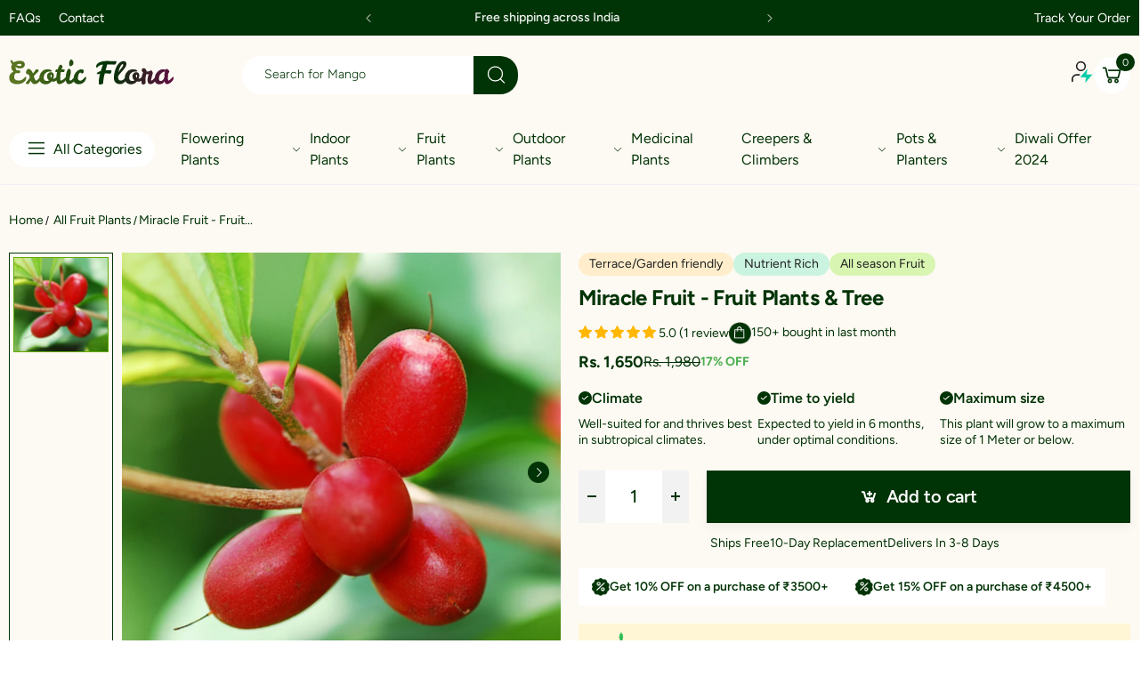

--- FILE ---
content_type: text/html; charset=utf-8
request_url: https://exoticflora.in/products/miracle-fruit-fruit-plants-tree
body_size: 53254
content:
<!doctype html><html class="no-js" lang="en" dir="ltr">
  <head>
<script src='https://d24sh1msnqkirc.cloudfront.net/shopflo.bundle.js' async></script>

    <meta charset="utf-8">
    <meta http-equiv="X-UA-Compatible" content="IE=edge">
    <meta name="viewport" content="width=device-width, initial-scale=1.0, maximum-scale=5.0">
    <meta name="theme-color" content="#61ab00">
    <script src='https://bridge.shopflo.com/js/shopflo.bundle.js' async></script><link rel="canonical" href="https://exoticflora.in/products/miracle-fruit-fruit-plants-tree">

<link rel="preload" href="//exoticflora.in/cdn/shop/t/29/assets/style-speed.css?v=18397613292819639121757755069" as="style"><link rel="preload" href="//exoticflora.in/cdn/shop/t/29/assets/style.min.css?v=52810005113052941101747660712" as="style">
<link rel="preload" href="//exoticflora.in/cdn/shop/t/29/assets/theme.min.css?v=84437067923561785331759293044" as="style"><link rel="preload" href="//exoticflora.in/cdn/shop/t/29/assets/kiti-var.css?v=91289231981851020141747660712" as="style">

<noscript><link href="//exoticflora.in/cdn/shop/t/29/assets/swatch-color.css?v=87112208204652398511747660712" rel="stylesheet" type="text/css" media="all" /><link href="//exoticflora.in/cdn/shop/t/29/assets/molla-icon.css?v=176179438066325234261747660712" rel="stylesheet" type="text/css" media="all" /><link href="//exoticflora.in/cdn/shop/t/29/assets/theme.font.css?v=57372562000774340551757755069" rel="stylesheet" type="text/css" media="all" /></noscript><title>Miracle Fruit - Fruit Plants &amp; Tree&ndash; Exotic Flora</title><meta name="description" content="Miracle Fruit (Synsepalum dulcificum), is a plant known for its berry that has a mildly sweet flavor, when eaten, causes sour foods subsequently consumed to taste sweet. This effect usually lasts between 30 minutes and 2 hours. Miracle Fruit plants are slow growing evergreen plants. It grows best in filtered sunlight ("><meta name="author" content="Exotic Flora">
<!-- Favicon --><link rel="apple-touch-icon" sizes="180x180" href="//exoticflora.in/cdn/shop/files/Exotic_Flora_180x180.svg?v=1740639674"><link rel="icon" type="image/png" sizes="32x32" href="//exoticflora.in/cdn/shop/files/Exotic_Flora_32x32.svg?v=1740639674"><link rel="icon" type="image/png" sizes="16x16" href="//exoticflora.in/cdn/shop/files/Exotic_Flora_16x16.svg?v=1740639674"><link rel="mask-icon" href="//exoticflora.in/cdn/shop/files/safari-pinned-tab.svg?v=13141" color="#222222"><link rel="shortcut icon" href="//exoticflora.in/cdn/shop/files/Exotic_Flora_48x48.svg?v=1740639674"><link rel="manifest" href="//exoticflora.in/cdn/shop/t/29/assets/site.webmanifest.json?v=132469312522964556721747660712">
<meta name="apple-mobile-web-app-title" content="Exotic Flora">
<meta name="application-name" content="Exotic Flora">
<meta name="msapplication-TileColor" content="#61ab00">
<meta name="msapplication-config" content="//exoticflora.in/cdn/shop/t/29/assets/browserconfig.xml?v=77435728850271673361747660712">
<meta name="theme-color" content="#ffffff"><meta name="keywords" content="Miracle Fruit - Fruit Plants &amp; Tree,All Fruit Plants,All In Stock - ExoticFLora,Exotic Fruit Plants,Exotic Fruit Plants,Exoticflora All plants collection,Flowerings,Fruit Plants,Fruit Plants &amp; Trees,FRUIT PLANTS FOR BALCONY - C47,Fruit Plants for North India,Fruit Plants To Grow In Pots,Outdoor Plants,Plants,Top Selling Home Page,EXOTIC FRUITS,FRUIT PLANT THAT CAN GROW IN POT,FRUIT PLANTS,FRUIT PLANTS FOR BALCONY,FRUIT PLANTS FOR TERRACE,OUTDOOR PLANTS,TOP BALCONY PLANT,Exotic Flora, exoticflora.in"/><meta property="og:site_name" content="Exotic Flora">
<meta property="og:url" content="https://exoticflora.in/products/miracle-fruit-fruit-plants-tree">
<meta property="og:title" content="Miracle Fruit - Fruit Plants &amp; Tree">
<meta property="og:type" content="product">
<meta property="og:description" content="Miracle Fruit (Synsepalum dulcificum), is a plant known for its berry that has a mildly sweet flavor, when eaten, causes sour foods subsequently consumed to taste sweet. This effect usually lasts between 30 minutes and 2 hours. Miracle Fruit plants are slow growing evergreen plants. It grows best in filtered sunlight ("><meta property="og:price:amount" content="1,650">
<meta property="og:price:currency" content="INR"><meta property="og:image" content="http://exoticflora.in/cdn/shop/products/miracle-fruit5_1024x1024.jpg?v=1499122096"><meta property="og:image" content="http://exoticflora.in/cdn/shop/files/Miracle_1024x1024.jpg?v=1764221081"><meta property="og:image" content="http://exoticflora.in/cdn/shop/files/DSC8090-Edit_1024x1024.jpg?v=1764221081"><meta property="og:image:secure_url" content="https://exoticflora.in/cdn/shop/products/miracle-fruit5_1024x1024.jpg?v=1499122096"><meta property="og:image:secure_url" content="https://exoticflora.in/cdn/shop/files/Miracle_1024x1024.jpg?v=1764221081"><meta property="og:image:secure_url" content="https://exoticflora.in/cdn/shop/files/DSC8090-Edit_1024x1024.jpg?v=1764221081"><meta name="twitter:site" content="@">
<meta name="twitter:card" content="summary_large_image">
<meta name="twitter:title" content="Miracle Fruit - Fruit Plants &amp; Tree">
<meta name="twitter:description" content="Miracle Fruit (Synsepalum dulcificum), is a plant known for its berry that has a mildly sweet flavor, when eaten, causes sour foods subsequently consumed to taste sweet. This effect usually lasts between 30 minutes and 2 hours. Miracle Fruit plants are slow growing evergreen plants. It grows best in filtered sunlight ("><link href="//exoticflora.in/cdn/shop/t/29/assets/style-speed.css?v=18397613292819639121757755069" rel="stylesheet" type="text/css" media="all"><link href="//exoticflora.in/cdn/shop/t/29/assets/style.min.css?v=52810005113052941101747660712" rel="stylesheet" type="text/css" media="all" /><link href="//exoticflora.in/cdn/shop/t/29/assets/theme.min.css?v=84437067923561785331759293044" rel="stylesheet" type="text/css" media="all" /><meta name="google-site-verification" content="_BCLYBxBpNI6QPGJbxUNNDLyX0qBQ3XOdC0h9okOVCs">
<link rel="preconnect" href="https://fonts.gstatic.com">
<style>
body {--f_family: Jost;}
</style><link href="//exoticflora.in/cdn/shop/t/29/assets/md_prd_card_grid.min.css?v=48418994189520521311747660712" rel="stylesheet" type="text/css" media="all" /><link id="custom-css" href="//exoticflora.in/cdn/shop/t/29/assets/kiti-var.css?v=91289231981851020141747660712" rel="stylesheet" type="text/css" media="all">
    
    <link id="custom-new-css" href="//exoticflora.in/cdn/shop/t/29/assets/custom.css?v=29911713733596895841757755068" rel="stylesheet" type="text/css" media="all">
    
    <script src="https://cdn.jsdelivr.net/npm/swiper/swiper-bundle.min.js"></script>
    <script src="http://ajax.googleapis.com/ajax/libs/jquery/1.7.1/jquery.min.js" type="text/javascript"></script>
    
    <script>window.performance && window.performance.mark && window.performance.mark('shopify.content_for_header.start');</script><meta name="google-site-verification" content="ZqIZ8j2WFUK2o6VFS-U1cts4d5LVlmCExHaROWSXoWY">
<meta id="shopify-digital-wallet" name="shopify-digital-wallet" content="/20836855/digital_wallets/dialog">
<link rel="alternate" type="application/json+oembed" href="https://exoticflora.in/products/miracle-fruit-fruit-plants-tree.oembed">
<script async="async" src="/checkouts/internal/preloads.js?locale=en-IN"></script>
<script id="shopify-features" type="application/json">{"accessToken":"07c0bf618b418105b7fff79d6bfe61a7","betas":["rich-media-storefront-analytics"],"domain":"exoticflora.in","predictiveSearch":true,"shopId":20836855,"locale":"en"}</script>
<script>var Shopify = Shopify || {};
Shopify.shop = "exoticfloraonline.myshopify.com";
Shopify.locale = "en";
Shopify.currency = {"active":"INR","rate":"1.0"};
Shopify.country = "IN";
Shopify.theme = {"name":"Shopflo X Exotic Flora | 5.19","id":134226575458,"schema_name":"Molla","schema_version":"2.0.0","theme_store_id":null,"role":"main"};
Shopify.theme.handle = "null";
Shopify.theme.style = {"id":null,"handle":null};
Shopify.cdnHost = "exoticflora.in/cdn";
Shopify.routes = Shopify.routes || {};
Shopify.routes.root = "/";</script>
<script type="module">!function(o){(o.Shopify=o.Shopify||{}).modules=!0}(window);</script>
<script>!function(o){function n(){var o=[];function n(){o.push(Array.prototype.slice.apply(arguments))}return n.q=o,n}var t=o.Shopify=o.Shopify||{};t.loadFeatures=n(),t.autoloadFeatures=n()}(window);</script>
<script id="shop-js-analytics" type="application/json">{"pageType":"product"}</script>
<script defer="defer" async type="module" src="//exoticflora.in/cdn/shopifycloud/shop-js/modules/v2/client.init-shop-cart-sync_BApSsMSl.en.esm.js"></script>
<script defer="defer" async type="module" src="//exoticflora.in/cdn/shopifycloud/shop-js/modules/v2/chunk.common_CBoos6YZ.esm.js"></script>
<script type="module">
  await import("//exoticflora.in/cdn/shopifycloud/shop-js/modules/v2/client.init-shop-cart-sync_BApSsMSl.en.esm.js");
await import("//exoticflora.in/cdn/shopifycloud/shop-js/modules/v2/chunk.common_CBoos6YZ.esm.js");

  window.Shopify.SignInWithShop?.initShopCartSync?.({"fedCMEnabled":true,"windoidEnabled":true});

</script>
<script>(function() {
  var isLoaded = false;
  function asyncLoad() {
    if (isLoaded) return;
    isLoaded = true;
    var urls = ["https:\/\/static.klaviyo.com\/onsite\/js\/klaviyo.js?company_id=RkJrdV\u0026shop=exoticfloraonline.myshopify.com","https:\/\/static.klaviyo.com\/onsite\/js\/klaviyo.js?company_id=RkJrdV\u0026shop=exoticfloraonline.myshopify.com","https:\/\/seo.apps.avada.io\/avada-seo-installed.js?shop=exoticfloraonline.myshopify.com","https:\/\/d3bgans7wgtaiy.cloudfront.net\/exoticfloraonline.myshopify.com.js?shop=exoticfloraonline.myshopify.com","https:\/\/static.klaviyo.com\/onsite\/js\/klaviyo.js?company_id=RkJrdV\u0026shop=exoticfloraonline.myshopify.com","https:\/\/cdn.nfcube.com\/instafeed-2310e38dfa012b5bae3b1faa2940be8f.js?shop=exoticfloraonline.myshopify.com","https:\/\/customer-first-focus.b-cdn.net\/cffOrderifyLoader_min.js?shop=exoticfloraonline.myshopify.com"];
    for (var i = 0; i < urls.length; i++) {
      var s = document.createElement('script');
      s.type = 'text/javascript';
      s.async = true;
      s.src = urls[i];
      var x = document.getElementsByTagName('script')[0];
      x.parentNode.insertBefore(s, x);
    }
  };
  if(window.attachEvent) {
    window.attachEvent('onload', asyncLoad);
  } else {
    window.addEventListener('load', asyncLoad, false);
  }
})();</script>
<script id="__st">var __st={"a":20836855,"offset":19800,"reqid":"62cfc8d4-f0cb-4649-917f-38c67407e395-1768918094","pageurl":"exoticflora.in\/products\/miracle-fruit-fruit-plants-tree","u":"ba52735f3ccb","p":"product","rtyp":"product","rid":10838811590};</script>
<script>window.ShopifyPaypalV4VisibilityTracking = true;</script>
<script id="form-persister">!function(){'use strict';const t='contact',e='new_comment',n=[[t,t],['blogs',e],['comments',e],[t,'customer']],o='password',r='form_key',c=['recaptcha-v3-token','g-recaptcha-response','h-captcha-response',o],s=()=>{try{return window.sessionStorage}catch{return}},i='__shopify_v',u=t=>t.elements[r],a=function(){const t=[...n].map((([t,e])=>`form[action*='/${t}']:not([data-nocaptcha='true']) input[name='form_type'][value='${e}']`)).join(',');var e;return e=t,()=>e?[...document.querySelectorAll(e)].map((t=>t.form)):[]}();function m(t){const e=u(t);a().includes(t)&&(!e||!e.value)&&function(t){try{if(!s())return;!function(t){const e=s();if(!e)return;const n=u(t);if(!n)return;const o=n.value;o&&e.removeItem(o)}(t);const e=Array.from(Array(32),(()=>Math.random().toString(36)[2])).join('');!function(t,e){u(t)||t.append(Object.assign(document.createElement('input'),{type:'hidden',name:r})),t.elements[r].value=e}(t,e),function(t,e){const n=s();if(!n)return;const r=[...t.querySelectorAll(`input[type='${o}']`)].map((({name:t})=>t)),u=[...c,...r],a={};for(const[o,c]of new FormData(t).entries())u.includes(o)||(a[o]=c);n.setItem(e,JSON.stringify({[i]:1,action:t.action,data:a}))}(t,e)}catch(e){console.error('failed to persist form',e)}}(t)}const f=t=>{if('true'===t.dataset.persistBound)return;const e=function(t,e){const n=function(t){return'function'==typeof t.submit?t.submit:HTMLFormElement.prototype.submit}(t).bind(t);return function(){let t;return()=>{t||(t=!0,(()=>{try{e(),n()}catch(t){(t=>{console.error('form submit failed',t)})(t)}})(),setTimeout((()=>t=!1),250))}}()}(t,(()=>{m(t)}));!function(t,e){if('function'==typeof t.submit&&'function'==typeof e)try{t.submit=e}catch{}}(t,e),t.addEventListener('submit',(t=>{t.preventDefault(),e()})),t.dataset.persistBound='true'};!function(){function t(t){const e=(t=>{const e=t.target;return e instanceof HTMLFormElement?e:e&&e.form})(t);e&&m(e)}document.addEventListener('submit',t),document.addEventListener('DOMContentLoaded',(()=>{const e=a();for(const t of e)f(t);var n;n=document.body,new window.MutationObserver((t=>{for(const e of t)if('childList'===e.type&&e.addedNodes.length)for(const t of e.addedNodes)1===t.nodeType&&'FORM'===t.tagName&&a().includes(t)&&f(t)})).observe(n,{childList:!0,subtree:!0,attributes:!1}),document.removeEventListener('submit',t)}))}()}();</script>
<script integrity="sha256-4kQ18oKyAcykRKYeNunJcIwy7WH5gtpwJnB7kiuLZ1E=" data-source-attribution="shopify.loadfeatures" defer="defer" src="//exoticflora.in/cdn/shopifycloud/storefront/assets/storefront/load_feature-a0a9edcb.js" crossorigin="anonymous"></script>
<script data-source-attribution="shopify.dynamic_checkout.dynamic.init">var Shopify=Shopify||{};Shopify.PaymentButton=Shopify.PaymentButton||{isStorefrontPortableWallets:!0,init:function(){window.Shopify.PaymentButton.init=function(){};var t=document.createElement("script");t.src="https://exoticflora.in/cdn/shopifycloud/portable-wallets/latest/portable-wallets.en.js",t.type="module",document.head.appendChild(t)}};
</script>
<script data-source-attribution="shopify.dynamic_checkout.buyer_consent">
  function portableWalletsHideBuyerConsent(e){var t=document.getElementById("shopify-buyer-consent"),n=document.getElementById("shopify-subscription-policy-button");t&&n&&(t.classList.add("hidden"),t.setAttribute("aria-hidden","true"),n.removeEventListener("click",e))}function portableWalletsShowBuyerConsent(e){var t=document.getElementById("shopify-buyer-consent"),n=document.getElementById("shopify-subscription-policy-button");t&&n&&(t.classList.remove("hidden"),t.removeAttribute("aria-hidden"),n.addEventListener("click",e))}window.Shopify?.PaymentButton&&(window.Shopify.PaymentButton.hideBuyerConsent=portableWalletsHideBuyerConsent,window.Shopify.PaymentButton.showBuyerConsent=portableWalletsShowBuyerConsent);
</script>
<script data-source-attribution="shopify.dynamic_checkout.cart.bootstrap">document.addEventListener("DOMContentLoaded",(function(){function t(){return document.querySelector("shopify-accelerated-checkout-cart, shopify-accelerated-checkout")}if(t())Shopify.PaymentButton.init();else{new MutationObserver((function(e,n){t()&&(Shopify.PaymentButton.init(),n.disconnect())})).observe(document.body,{childList:!0,subtree:!0})}}));
</script>

<script>window.performance && window.performance.mark && window.performance.mark('shopify.content_for_header.end');</script>
<script>
// var worker = window.Worker ? new Worker('/tools/the4/worker.js') : null;
"undefined" == typeof window.$ && (window.$ = {});"undefined" == typeof window.Shopify && (window.Shopify = {});"undefined" == typeof Currency && (Kt_currency = {});const themeAlign = "ltr";var collection = {Crr : null };var localStorageCurrency = null, goto = !0, optionValue = '', optionIndex = '', shopLocale = "en",groupsFilter = brands_icon = colorGroupFilter = currTags = currTags_handleize = collectionTags = iscollectionTags = fltSlider = new Array,currPage = 0, canonical_url = "https://exoticflora.in/products/miracle-fruit-fruit-plants-tree", lazy_firstLoad = true;const product_id = 10838811590,product_handle = "miracle-fruit-fruit-plants-tree",shopURL = "https://exoticfloraonline.myshopify.com",createPagesByTheme =false,themeAjaxCart = true,templateName = "product",allPrdUrl = "\/collections\/all";dirBody =false;Shopify.themeName = "Molla";Shopify.root_url = '';Shopify.shop_url = 'https://exoticflora.in' + Shopify.root_url;Shopify.customer =false;Shopify.recoment = '/browsing_context_suggestions.json?source=geolocation_recommendation&currency[enabled]=true&currency[exclude]=INR&language[enabled]=true&language[exclude]=en&';theme = { moneyFormat: "Rs. {{amount_no_decimals}}",money_with_currency_format: "Rs. {{amount_no_decimals}}",money_format: "Rs. {{amount_no_decimals}}",attrTheme: false,deliveryFormatDate: "dddd MM\/DD\/YYYY",cartAttributes: {},role: "true",timenow: { h: "8",i: "59",s: "60",timeNow: "2026/01/20",hNow: "19",iNow: "38",sNow: "14"},link_google_f: "//fonts.googleapis.com/css2?family=Jost:ital,wght@0,300;0,400;0,500;0,700;0,800;1,300;1,400;1,500;1,700;1,800&display=swap"};Kt_currency.format = "money_format";var shopCry = "INR";window.setCookie=function(e,t,n,i,o){var r=new Date;r.setTime(r.getTime()+n*i*o*60*1e3);var g=0==o?1:"expires="+r.toUTCString();document.cookie=e+"="+t+";"+g+";path=/;SameSite=Lax"},window.getCookie=function(e){for(var t=e+"=",n=document.cookie.split(";"),i=0;i<n.length;i++){for(var o=n[i];" "==o.charAt(0);)o=o.substring(1);if(0==o.indexOf(t))return o.substring(t.length,o.length)}return""};theme.library = 6066107368774635763;theme.crr_library = localStorage.getItem('library') || '[]';theme.strings = {inStock: "In stock",outOfStock: "Out Of Stock",soldOut: "Sold out",qtyLabel: "Qty",addToCart: "Add to cart",addedToCart: "Has in cart",contact: "Contact",remove: "Remove",empty: "Your bag is currently empty.",cartItem: "My Cart (1)",cartItems: "My Cart (2)",cartItemText: "item",cartItemsText: "items",noimage: "\/\/exoticflora.in\/cdn\/shop\/t\/29\/assets\/noimage.gif?v=13141",cdday: "Days",cdhrs: "Hours",cdmin: "Minutes",cdsecs: "Seconds",nll_error_mesenger: "Could not connect to the registration server. Please try again later.",nll_success_mesenger: "THANK YOU FOR SUBSCRIBING!\u003c\/br\u003eUse the \u003cspan class=\"code\"\u003e\u003c\/span\u003e code to get a discount on the first purchase.",aspect_ratio: "1/1",search_dropdown_pages: "Pages",search_dropdown_articles: "Articles",search_dropdown_no_results: "Your search did not yield any results.",flt_range: "Range"};theme.productStrings = {sizeGuide: "Size guide",addToCart: "Add to cart",preOrder: "Pre order",selectOption: "Select options",soldOut: "Sold out",inStock: "In stock",outOfStock: "Out Of Stock",unavailable: "Unavailable",onlyLeft: "Only \u003cspan\u003e1\u003c\/span\u003e left",onSale: "Sale",stockMessage: ["Hurry! Only "," left in stock."],label_select: "Select a ",viewMoreVariants: "More",addToWishlist: "Add to Wishlist",viewWishlist: "View my Wishlist"};theme.function = {searchAjax: true,searchByCollection: false,searchAjaxTypes: "product,page,article,collection",vrsgallery: true,quickshop: null,quickview: false,use_thumb_hidden_on_mb: false,productImgType: "normal",productOptionStyle: [{'name': "Color",'style': "combobox",'color_watched': true,'op_attach': false,'op_pre_select': false},{'name': "Size",'style': "not_select square",'color_watched': false,'op_attach': true,'op_pre_select': false},{'name': "",'style': "combobox",'color_watched': false,'op_attach': false,'op_pre_select': false},{'name': "",'style': "combobox",'color_watched': false,'op_attach': false,'op_pre_select': false},{'name': "",'style': "combobox",'color_watched': false,'op_attach': false,'op_pre_select': false}],productGridOptionStyle: [{'name': "Color",'style': "circle _small",'color_watched': true, 'sw_style': "color"},{'name': "Size",'style': "list list_1",'color_watched': false, 'sw_style': "color"},{'name': "",'style': "list list_1",'color_watched': false, 'sw_style': "color"},{'name': "",'style': "list list_1",'color_watched': false, 'sw_style': "color"},{'name': "",'style': "list list_1",'color_watched': false, 'sw_style': "color"}],photoZoom: true,nll_ajax: true,ajax_cart: true,threshold_cart: "Spend #more to receive free shipping",type_ajax_cart: "drawer",ajax_cart_page: true,sticky_icon_cart: null, textInListShipping: " on order over ",textInListShippingMax: " on order under ",product_delivery: {offSaturday: true,offSunday: true,offDays: ["23\/12\/****","24\/12\/****","01\/01\/****"],fromDate: 10,toDate: 15 },countdown_timezone: false,timezone: 'EST',variantsLoad: false};theme.compare = { remove: "Remove",clear_all: "Clear All",mini_title: "Compare"};theme.wishlist = {login: "\/account\/login",type: "",page: "\/pages\/wishlist",page_local: "",add: "Add to Wishlist",view: "View my Wishlist",list: [],nitro_list: []};theme.suggest = {enable: false, collection_opj: "",delay_time: 7000,show_time: 7600,use_fake_location: true,arr_fake_location: ["Melbourne, Australia","Washington","Nevada"]};theme.asset_url = function(lib) {return '//exoticflora.in/cdn/shop/t/29/assets/theme.min.js?v=142235507253762918961747660712'.replace('theme.min.js', lib);}
</script>
<!-- Start of Judge.me Core -->
<link rel="dns-prefetch" href="https://cdn.judge.me/">
<script data-cfasync='false' class='jdgm-settings-script'>window.jdgmSettings={"pagination":5,"disable_web_reviews":true,"badge_no_review_text":"No reviews","badge_n_reviews_text":"{{ average_rating_1_decimal }} ({{ n }} review/reviews)","badge_star_color":"#FFB700","hide_badge_preview_if_no_reviews":true,"badge_hide_text":false,"enforce_center_preview_badge":false,"widget_title":"Customer Reviews","widget_open_form_text":"Write a review","widget_close_form_text":"Cancel review","widget_refresh_page_text":"Refresh page","widget_summary_text":"Based on {{ number_of_reviews }} review/reviews","widget_no_review_text":"Be the first to write a review","widget_name_field_text":"Display name","widget_verified_name_field_text":"Verified Name (public)","widget_name_placeholder_text":"Display name","widget_required_field_error_text":"This field is required.","widget_email_field_text":"Email address","widget_verified_email_field_text":"Verified Email (private, can not be edited)","widget_email_placeholder_text":"Your email address","widget_email_field_error_text":"Please enter a valid email address.","widget_rating_field_text":"Rating","widget_review_title_field_text":"Review Title","widget_review_title_placeholder_text":"Give your review a title","widget_review_body_field_text":"Review content","widget_review_body_placeholder_text":"Start writing here...","widget_pictures_field_text":"Picture/Video (optional)","widget_submit_review_text":"Submit Review","widget_submit_verified_review_text":"Submit Verified Review","widget_submit_success_msg_with_auto_publish":"Thank you! Please refresh the page in a few moments to see your review. You can remove or edit your review by logging into \u003ca href='https://judge.me/login' target='_blank' rel='nofollow noopener'\u003eJudge.me\u003c/a\u003e","widget_submit_success_msg_no_auto_publish":"Thank you! Your review will be published as soon as it is approved by the shop admin. You can remove or edit your review by logging into \u003ca href='https://judge.me/login' target='_blank' rel='nofollow noopener'\u003eJudge.me\u003c/a\u003e","widget_show_default_reviews_out_of_total_text":"Showing {{ n_reviews_shown }} out of {{ n_reviews }} reviews.","widget_show_all_link_text":"Show all","widget_show_less_link_text":"Show less","widget_author_said_text":"{{ reviewer_name }} said:","widget_days_text":"{{ n }} days ago","widget_weeks_text":"{{ n }} week/weeks ago","widget_months_text":"{{ n }} month/months ago","widget_years_text":"{{ n }} year/years ago","widget_yesterday_text":"Yesterday","widget_today_text":"Today","widget_replied_text":"\u003e\u003e {{ shop_name }} replied:","widget_read_more_text":"Read more","widget_reviewer_name_as_initial":"","widget_rating_filter_color":"","widget_rating_filter_see_all_text":"See all reviews","widget_sorting_most_recent_text":"Most Recent","widget_sorting_highest_rating_text":"Highest Rating","widget_sorting_lowest_rating_text":"Lowest Rating","widget_sorting_with_pictures_text":"Only Pictures","widget_sorting_most_helpful_text":"Most Helpful","widget_open_question_form_text":"Ask a question","widget_reviews_subtab_text":"Reviews","widget_questions_subtab_text":"Questions","widget_question_label_text":"Question","widget_answer_label_text":"Answer","widget_question_placeholder_text":"Write your question here","widget_submit_question_text":"Submit Question","widget_question_submit_success_text":"Thank you for your question! We will notify you once it gets answered.","widget_star_color":"#FFB700","verified_badge_text":"Verified","verified_badge_bg_color":"","verified_badge_text_color":"","verified_badge_placement":"left-of-reviewer-name","widget_review_max_height":5,"widget_hide_border":false,"widget_social_share":false,"widget_thumb":false,"widget_review_location_show":false,"widget_location_format":"country_iso_code","all_reviews_include_out_of_store_products":true,"all_reviews_out_of_store_text":"(out of store)","all_reviews_pagination":100,"all_reviews_product_name_prefix_text":"about","enable_review_pictures":true,"enable_question_anwser":true,"widget_theme":"","review_date_format":"mm/dd/yyyy","default_sort_method":"most-recent","widget_product_reviews_subtab_text":"Product Reviews","widget_shop_reviews_subtab_text":"Shop Reviews","widget_other_products_reviews_text":"Reviews for other products","widget_store_reviews_subtab_text":"Store reviews","widget_no_store_reviews_text":"This store hasn't received any reviews yet","widget_web_restriction_product_reviews_text":"This product hasn't received any reviews yet","widget_no_items_text":"No items found","widget_show_more_text":"Show more","widget_write_a_store_review_text":"Write a Store Review","widget_other_languages_heading":"Reviews in Other Languages","widget_translate_review_text":"Translate review to {{ language }}","widget_translating_review_text":"Translating...","widget_show_original_translation_text":"Show original ({{ language }})","widget_translate_review_failed_text":"Review couldn't be translated.","widget_translate_review_retry_text":"Retry","widget_translate_review_try_again_later_text":"Try again later","show_product_url_for_grouped_product":false,"widget_sorting_pictures_first_text":"Pictures First","show_pictures_on_all_rev_page_mobile":false,"show_pictures_on_all_rev_page_desktop":false,"floating_tab_hide_mobile_install_preference":false,"floating_tab_button_name":"★ Reviews","floating_tab_title":"Let customers speak for us","floating_tab_button_color":"","floating_tab_button_background_color":"","floating_tab_url":"","floating_tab_url_enabled":false,"floating_tab_tab_style":"text","all_reviews_text_badge_text":"Customers rate us {{ shop.metafields.judgeme.all_reviews_rating | round: 1 }}/5 based on {{ shop.metafields.judgeme.all_reviews_count }} reviews.","all_reviews_text_badge_text_branded_style":"{{ shop.metafields.judgeme.all_reviews_rating | round: 1 }} out of 5 stars based on {{ shop.metafields.judgeme.all_reviews_count }} reviews","is_all_reviews_text_badge_a_link":false,"show_stars_for_all_reviews_text_badge":false,"all_reviews_text_badge_url":"","all_reviews_text_style":"text","all_reviews_text_color_style":"judgeme_brand_color","all_reviews_text_color":"#108474","all_reviews_text_show_jm_brand":true,"featured_carousel_show_header":true,"featured_carousel_title":"Let customers speak for us","testimonials_carousel_title":"Customers are saying","videos_carousel_title":"Real customer stories","cards_carousel_title":"Customers are saying","featured_carousel_count_text":"from {{ n }} reviews","featured_carousel_add_link_to_all_reviews_page":false,"featured_carousel_url":"","featured_carousel_show_images":true,"featured_carousel_autoslide_interval":5,"featured_carousel_arrows_on_the_sides":false,"featured_carousel_height":250,"featured_carousel_width":80,"featured_carousel_image_size":0,"featured_carousel_image_height":250,"featured_carousel_arrow_color":"#eeeeee","verified_count_badge_style":"vintage","verified_count_badge_orientation":"horizontal","verified_count_badge_color_style":"judgeme_brand_color","verified_count_badge_color":"#108474","is_verified_count_badge_a_link":false,"verified_count_badge_url":"","verified_count_badge_show_jm_brand":true,"widget_rating_preset_default":5,"widget_first_sub_tab":"product-reviews","widget_show_histogram":true,"widget_histogram_use_custom_color":false,"widget_pagination_use_custom_color":false,"widget_star_use_custom_color":false,"widget_verified_badge_use_custom_color":false,"widget_write_review_use_custom_color":false,"picture_reminder_submit_button":"Upload Pictures","enable_review_videos":true,"mute_video_by_default":false,"widget_sorting_videos_first_text":"Videos First","widget_review_pending_text":"Pending","featured_carousel_items_for_large_screen":3,"social_share_options_order":"Facebook,Twitter","remove_microdata_snippet":true,"disable_json_ld":false,"enable_json_ld_products":false,"preview_badge_show_question_text":false,"preview_badge_no_question_text":"No questions","preview_badge_n_question_text":"{{ number_of_questions }} question/questions","qa_badge_show_icon":false,"qa_badge_position":"same-row","remove_judgeme_branding":false,"widget_add_search_bar":false,"widget_search_bar_placeholder":"Search","widget_sorting_verified_only_text":"Verified only","featured_carousel_theme":"default","featured_carousel_show_rating":true,"featured_carousel_show_title":true,"featured_carousel_show_body":true,"featured_carousel_show_date":false,"featured_carousel_show_reviewer":true,"featured_carousel_show_product":false,"featured_carousel_header_background_color":"#108474","featured_carousel_header_text_color":"#ffffff","featured_carousel_name_product_separator":"reviewed","featured_carousel_full_star_background":"#108474","featured_carousel_empty_star_background":"#dadada","featured_carousel_vertical_theme_background":"#f9fafb","featured_carousel_verified_badge_enable":false,"featured_carousel_verified_badge_color":"#108474","featured_carousel_border_style":"round","featured_carousel_review_line_length_limit":3,"featured_carousel_more_reviews_button_text":"Read more reviews","featured_carousel_view_product_button_text":"View product","all_reviews_page_load_reviews_on":"scroll","all_reviews_page_load_more_text":"Load More Reviews","disable_fb_tab_reviews":false,"enable_ajax_cdn_cache":false,"widget_public_name_text":"displayed publicly like","default_reviewer_name":"John Smith","default_reviewer_name_has_non_latin":true,"widget_reviewer_anonymous":"Anonymous","medals_widget_title":"Judge.me Review Medals","medals_widget_background_color":"#f9fafb","medals_widget_position":"footer_all_pages","medals_widget_border_color":"#f9fafb","medals_widget_verified_text_position":"left","medals_widget_use_monochromatic_version":false,"medals_widget_elements_color":"#108474","show_reviewer_avatar":true,"widget_invalid_yt_video_url_error_text":"Not a YouTube video URL","widget_max_length_field_error_text":"Please enter no more than {0} characters.","widget_show_country_flag":false,"widget_show_collected_via_shop_app":true,"widget_verified_by_shop_badge_style":"light","widget_verified_by_shop_text":"Verified by Shop","widget_show_photo_gallery":true,"widget_load_with_code_splitting":true,"widget_ugc_install_preference":false,"widget_ugc_title":"Made by us, Shared by you","widget_ugc_subtitle":"Tag us to see your picture featured in our page","widget_ugc_arrows_color":"#ffffff","widget_ugc_primary_button_text":"Buy Now","widget_ugc_primary_button_background_color":"#108474","widget_ugc_primary_button_text_color":"#ffffff","widget_ugc_primary_button_border_width":"0","widget_ugc_primary_button_border_style":"none","widget_ugc_primary_button_border_color":"#108474","widget_ugc_primary_button_border_radius":"25","widget_ugc_secondary_button_text":"Load More","widget_ugc_secondary_button_background_color":"#ffffff","widget_ugc_secondary_button_text_color":"#108474","widget_ugc_secondary_button_border_width":"2","widget_ugc_secondary_button_border_style":"solid","widget_ugc_secondary_button_border_color":"#108474","widget_ugc_secondary_button_border_radius":"25","widget_ugc_reviews_button_text":"View Reviews","widget_ugc_reviews_button_background_color":"#ffffff","widget_ugc_reviews_button_text_color":"#108474","widget_ugc_reviews_button_border_width":"2","widget_ugc_reviews_button_border_style":"solid","widget_ugc_reviews_button_border_color":"#108474","widget_ugc_reviews_button_border_radius":"25","widget_ugc_reviews_button_link_to":"judgeme-reviews-page","widget_ugc_show_post_date":true,"widget_ugc_max_width":"800","widget_rating_metafield_value_type":true,"widget_primary_color":"#4CAF50","widget_enable_secondary_color":false,"widget_secondary_color":"#edf5f5","widget_summary_average_rating_text":"{{ average_rating }} out of 5","widget_media_grid_title":"Customer photos \u0026 videos","widget_media_grid_see_more_text":"See more","widget_round_style":false,"widget_show_product_medals":true,"widget_verified_by_judgeme_text":"Verified by Judge.me","widget_show_store_medals":true,"widget_verified_by_judgeme_text_in_store_medals":"Verified by Judge.me","widget_media_field_exceed_quantity_message":"Sorry, we can only accept {{ max_media }} for one review.","widget_media_field_exceed_limit_message":"{{ file_name }} is too large, please select a {{ media_type }} less than {{ size_limit }}MB.","widget_review_submitted_text":"Review Submitted!","widget_question_submitted_text":"Question Submitted!","widget_close_form_text_question":"Cancel","widget_write_your_answer_here_text":"Write your answer here","widget_enabled_branded_link":true,"widget_show_collected_by_judgeme":true,"widget_reviewer_name_color":"","widget_write_review_text_color":"","widget_write_review_bg_color":"","widget_collected_by_judgeme_text":"collected by Judge.me","widget_pagination_type":"standard","widget_load_more_text":"Load More","widget_load_more_color":"#108474","widget_full_review_text":"Full Review","widget_read_more_reviews_text":"Read More Reviews","widget_read_questions_text":"Read Questions","widget_questions_and_answers_text":"Questions \u0026 Answers","widget_verified_by_text":"Verified by","widget_verified_text":"Verified","widget_number_of_reviews_text":"{{ number_of_reviews }} reviews","widget_back_button_text":"Back","widget_next_button_text":"Next","widget_custom_forms_filter_button":"Filters","custom_forms_style":"vertical","widget_show_review_information":false,"how_reviews_are_collected":"How reviews are collected?","widget_show_review_keywords":false,"widget_gdpr_statement":"How we use your data: We'll only contact you about the review you left, and only if necessary. By submitting your review, you agree to Judge.me's \u003ca href='https://judge.me/terms' target='_blank' rel='nofollow noopener'\u003eterms\u003c/a\u003e, \u003ca href='https://judge.me/privacy' target='_blank' rel='nofollow noopener'\u003eprivacy\u003c/a\u003e and \u003ca href='https://judge.me/content-policy' target='_blank' rel='nofollow noopener'\u003econtent\u003c/a\u003e policies.","widget_multilingual_sorting_enabled":false,"widget_translate_review_content_enabled":false,"widget_translate_review_content_method":"manual","popup_widget_review_selection":"automatically_with_pictures","popup_widget_round_border_style":true,"popup_widget_show_title":true,"popup_widget_show_body":true,"popup_widget_show_reviewer":false,"popup_widget_show_product":true,"popup_widget_show_pictures":true,"popup_widget_use_review_picture":true,"popup_widget_show_on_home_page":true,"popup_widget_show_on_product_page":true,"popup_widget_show_on_collection_page":true,"popup_widget_show_on_cart_page":true,"popup_widget_position":"bottom_left","popup_widget_first_review_delay":5,"popup_widget_duration":5,"popup_widget_interval":5,"popup_widget_review_count":5,"popup_widget_hide_on_mobile":true,"review_snippet_widget_round_border_style":true,"review_snippet_widget_card_color":"#FFFFFF","review_snippet_widget_slider_arrows_background_color":"#FFFFFF","review_snippet_widget_slider_arrows_color":"#000000","review_snippet_widget_star_color":"#108474","show_product_variant":false,"all_reviews_product_variant_label_text":"Variant: ","widget_show_verified_branding":false,"widget_ai_summary_title":"Customers say","widget_ai_summary_disclaimer":"AI-powered review summary based on recent customer reviews","widget_show_ai_summary":false,"widget_show_ai_summary_bg":false,"widget_show_review_title_input":true,"redirect_reviewers_invited_via_email":"review_widget","request_store_review_after_product_review":false,"request_review_other_products_in_order":false,"review_form_color_scheme":"default","review_form_corner_style":"square","review_form_star_color":{},"review_form_text_color":"#333333","review_form_background_color":"#ffffff","review_form_field_background_color":"#fafafa","review_form_button_color":{},"review_form_button_text_color":"#ffffff","review_form_modal_overlay_color":"#000000","review_content_screen_title_text":"How would you rate this product?","review_content_introduction_text":"We would love it if you would share a bit about your experience.","store_review_form_title_text":"How would you rate this store?","store_review_form_introduction_text":"We would love it if you would share a bit about your experience.","show_review_guidance_text":true,"one_star_review_guidance_text":"Poor","five_star_review_guidance_text":"Great","customer_information_screen_title_text":"About you","customer_information_introduction_text":"Please tell us more about you.","custom_questions_screen_title_text":"Your experience in more detail","custom_questions_introduction_text":"Here are a few questions to help us understand more about your experience.","review_submitted_screen_title_text":"Thanks for your review!","review_submitted_screen_thank_you_text":"We are processing it and it will appear on the store soon.","review_submitted_screen_email_verification_text":"Please confirm your email by clicking the link we just sent you. This helps us keep reviews authentic.","review_submitted_request_store_review_text":"Would you like to share your experience of shopping with us?","review_submitted_review_other_products_text":"Would you like to review these products?","store_review_screen_title_text":"Would you like to share your experience of shopping with us?","store_review_introduction_text":"We value your feedback and use it to improve. Please share any thoughts or suggestions you have.","reviewer_media_screen_title_picture_text":"Share a picture","reviewer_media_introduction_picture_text":"Upload a photo to support your review.","reviewer_media_screen_title_video_text":"Share a video","reviewer_media_introduction_video_text":"Upload a video to support your review.","reviewer_media_screen_title_picture_or_video_text":"Share a picture or video","reviewer_media_introduction_picture_or_video_text":"Upload a photo or video to support your review.","reviewer_media_youtube_url_text":"Paste your Youtube URL here","advanced_settings_next_step_button_text":"Next","advanced_settings_close_review_button_text":"Close","modal_write_review_flow":false,"write_review_flow_required_text":"Required","write_review_flow_privacy_message_text":"We respect your privacy.","write_review_flow_anonymous_text":"Post review as anonymous","write_review_flow_visibility_text":"This won't be visible to other customers.","write_review_flow_multiple_selection_help_text":"Select as many as you like","write_review_flow_single_selection_help_text":"Select one option","write_review_flow_required_field_error_text":"This field is required","write_review_flow_invalid_email_error_text":"Please enter a valid email address","write_review_flow_max_length_error_text":"Max. {{ max_length }} characters.","write_review_flow_media_upload_text":"\u003cb\u003eClick to upload\u003c/b\u003e or drag and drop","write_review_flow_gdpr_statement":"We'll only contact you about your review if necessary. By submitting your review, you agree to our \u003ca href='https://judge.me/terms' target='_blank' rel='nofollow noopener'\u003eterms and conditions\u003c/a\u003e and \u003ca href='https://judge.me/privacy' target='_blank' rel='nofollow noopener'\u003eprivacy policy\u003c/a\u003e.","rating_only_reviews_enabled":false,"show_negative_reviews_help_screen":false,"new_review_flow_help_screen_rating_threshold":3,"negative_review_resolution_screen_title_text":"Tell us more","negative_review_resolution_text":"Your experience matters to us. If there were issues with your purchase, we're here to help. Feel free to reach out to us, we'd love the opportunity to make things right.","negative_review_resolution_button_text":"Contact us","negative_review_resolution_proceed_with_review_text":"Leave a review","negative_review_resolution_subject":"Issue with purchase from {{ shop_name }}.{{ order_name }}","preview_badge_collection_page_install_status":false,"widget_review_custom_css":"","preview_badge_custom_css":"","preview_badge_stars_count":"5-stars","featured_carousel_custom_css":"","floating_tab_custom_css":"","all_reviews_widget_custom_css":"","medals_widget_custom_css":"","verified_badge_custom_css":"","all_reviews_text_custom_css":"","transparency_badges_collected_via_store_invite":false,"transparency_badges_from_another_provider":false,"transparency_badges_collected_from_store_visitor":false,"transparency_badges_collected_by_verified_review_provider":false,"transparency_badges_earned_reward":false,"transparency_badges_collected_via_store_invite_text":"Review collected via store invitation","transparency_badges_from_another_provider_text":"Review collected from another provider","transparency_badges_collected_from_store_visitor_text":"Review collected from a store visitor","transparency_badges_written_in_google_text":"Review written in Google","transparency_badges_written_in_etsy_text":"Review written in Etsy","transparency_badges_written_in_shop_app_text":"Review written in Shop App","transparency_badges_earned_reward_text":"Review earned a reward for future purchase","product_review_widget_per_page":10,"widget_store_review_label_text":"Review about the store","checkout_comment_extension_title_on_product_page":"Customer Comments","checkout_comment_extension_num_latest_comment_show":5,"checkout_comment_extension_format":"name_and_timestamp","checkout_comment_customer_name":"last_initial","checkout_comment_comment_notification":true,"preview_badge_collection_page_install_preference":false,"preview_badge_home_page_install_preference":false,"preview_badge_product_page_install_preference":true,"review_widget_install_preference":"","review_carousel_install_preference":false,"floating_reviews_tab_install_preference":"none","verified_reviews_count_badge_install_preference":false,"all_reviews_text_install_preference":false,"review_widget_best_location":true,"judgeme_medals_install_preference":false,"review_widget_revamp_enabled":false,"review_widget_qna_enabled":false,"review_widget_header_theme":"minimal","review_widget_widget_title_enabled":true,"review_widget_header_text_size":"medium","review_widget_header_text_weight":"regular","review_widget_average_rating_style":"compact","review_widget_bar_chart_enabled":true,"review_widget_bar_chart_type":"numbers","review_widget_bar_chart_style":"standard","review_widget_expanded_media_gallery_enabled":false,"review_widget_reviews_section_theme":"standard","review_widget_image_style":"thumbnails","review_widget_review_image_ratio":"square","review_widget_stars_size":"medium","review_widget_verified_badge":"standard_text","review_widget_review_title_text_size":"medium","review_widget_review_text_size":"medium","review_widget_review_text_length":"medium","review_widget_number_of_columns_desktop":3,"review_widget_carousel_transition_speed":5,"review_widget_custom_questions_answers_display":"always","review_widget_button_text_color":"#FFFFFF","review_widget_text_color":"#000000","review_widget_lighter_text_color":"#7B7B7B","review_widget_corner_styling":"soft","review_widget_review_word_singular":"review","review_widget_review_word_plural":"reviews","review_widget_voting_label":"Helpful?","review_widget_shop_reply_label":"Reply from {{ shop_name }}:","review_widget_filters_title":"Filters","qna_widget_question_word_singular":"Question","qna_widget_question_word_plural":"Questions","qna_widget_answer_reply_label":"Answer from {{ answerer_name }}:","qna_content_screen_title_text":"Ask a question about this product","qna_widget_question_required_field_error_text":"Please enter your question.","qna_widget_flow_gdpr_statement":"We'll only contact you about your question if necessary. By submitting your question, you agree to our \u003ca href='https://judge.me/terms' target='_blank' rel='nofollow noopener'\u003eterms and conditions\u003c/a\u003e and \u003ca href='https://judge.me/privacy' target='_blank' rel='nofollow noopener'\u003eprivacy policy\u003c/a\u003e.","qna_widget_question_submitted_text":"Thanks for your question!","qna_widget_close_form_text_question":"Close","qna_widget_question_submit_success_text":"We’ll notify you by email when your question is answered.","all_reviews_widget_v2025_enabled":false,"all_reviews_widget_v2025_header_theme":"default","all_reviews_widget_v2025_widget_title_enabled":true,"all_reviews_widget_v2025_header_text_size":"medium","all_reviews_widget_v2025_header_text_weight":"regular","all_reviews_widget_v2025_average_rating_style":"compact","all_reviews_widget_v2025_bar_chart_enabled":true,"all_reviews_widget_v2025_bar_chart_type":"numbers","all_reviews_widget_v2025_bar_chart_style":"standard","all_reviews_widget_v2025_expanded_media_gallery_enabled":false,"all_reviews_widget_v2025_show_store_medals":true,"all_reviews_widget_v2025_show_photo_gallery":true,"all_reviews_widget_v2025_show_review_keywords":false,"all_reviews_widget_v2025_show_ai_summary":false,"all_reviews_widget_v2025_show_ai_summary_bg":false,"all_reviews_widget_v2025_add_search_bar":false,"all_reviews_widget_v2025_default_sort_method":"most-recent","all_reviews_widget_v2025_reviews_per_page":10,"all_reviews_widget_v2025_reviews_section_theme":"default","all_reviews_widget_v2025_image_style":"thumbnails","all_reviews_widget_v2025_review_image_ratio":"square","all_reviews_widget_v2025_stars_size":"medium","all_reviews_widget_v2025_verified_badge":"bold_badge","all_reviews_widget_v2025_review_title_text_size":"medium","all_reviews_widget_v2025_review_text_size":"medium","all_reviews_widget_v2025_review_text_length":"medium","all_reviews_widget_v2025_number_of_columns_desktop":3,"all_reviews_widget_v2025_carousel_transition_speed":5,"all_reviews_widget_v2025_custom_questions_answers_display":"always","all_reviews_widget_v2025_show_product_variant":false,"all_reviews_widget_v2025_show_reviewer_avatar":true,"all_reviews_widget_v2025_reviewer_name_as_initial":"","all_reviews_widget_v2025_review_location_show":false,"all_reviews_widget_v2025_location_format":"","all_reviews_widget_v2025_show_country_flag":false,"all_reviews_widget_v2025_verified_by_shop_badge_style":"light","all_reviews_widget_v2025_social_share":false,"all_reviews_widget_v2025_social_share_options_order":"Facebook,Twitter,LinkedIn,Pinterest","all_reviews_widget_v2025_pagination_type":"standard","all_reviews_widget_v2025_button_text_color":"#FFFFFF","all_reviews_widget_v2025_text_color":"#000000","all_reviews_widget_v2025_lighter_text_color":"#7B7B7B","all_reviews_widget_v2025_corner_styling":"soft","all_reviews_widget_v2025_title":"Customer reviews","all_reviews_widget_v2025_ai_summary_title":"Customers say about this store","all_reviews_widget_v2025_no_review_text":"Be the first to write a review","platform":"shopify","branding_url":"https://app.judge.me/reviews","branding_text":"Powered by Judge.me","locale":"en","reply_name":"Exotic Flora","widget_version":"3.0","footer":true,"autopublish":true,"review_dates":true,"enable_custom_form":false,"shop_use_review_site":false,"shop_locale":"en","enable_multi_locales_translations":false,"show_review_title_input":true,"review_verification_email_status":"always","can_be_branded":false,"reply_name_text":"Exotic Flora"};</script> <style class='jdgm-settings-style'>.jdgm-xx{left:0}:root{--jdgm-primary-color: #4CAF50;--jdgm-secondary-color: rgba(76,175,80,0.1);--jdgm-star-color: #FFB700;--jdgm-write-review-text-color: white;--jdgm-write-review-bg-color: #4CAF50;--jdgm-paginate-color: #4CAF50;--jdgm-border-radius: 0;--jdgm-reviewer-name-color: #4CAF50}.jdgm-histogram__bar-content{background-color:#4CAF50}.jdgm-rev[data-verified-buyer=true] .jdgm-rev__icon.jdgm-rev__icon:after,.jdgm-rev__buyer-badge.jdgm-rev__buyer-badge{color:white;background-color:#4CAF50}.jdgm-review-widget--small .jdgm-gallery.jdgm-gallery .jdgm-gallery__thumbnail-link:nth-child(8) .jdgm-gallery__thumbnail-wrapper.jdgm-gallery__thumbnail-wrapper:before{content:"See more"}@media only screen and (min-width: 768px){.jdgm-gallery.jdgm-gallery .jdgm-gallery__thumbnail-link:nth-child(8) .jdgm-gallery__thumbnail-wrapper.jdgm-gallery__thumbnail-wrapper:before{content:"See more"}}.jdgm-preview-badge .jdgm-star.jdgm-star{color:#FFB700}.jdgm-widget .jdgm-write-rev-link{display:none}.jdgm-widget .jdgm-rev-widg[data-number-of-reviews='0'] .jdgm-rev-widg__summary{display:none}.jdgm-prev-badge[data-average-rating='0.00']{display:none !important}.jdgm-author-all-initials{display:none !important}.jdgm-author-last-initial{display:none !important}.jdgm-rev-widg__title{visibility:hidden}.jdgm-rev-widg__summary-text{visibility:hidden}.jdgm-prev-badge__text{visibility:hidden}.jdgm-rev__prod-link-prefix:before{content:'about'}.jdgm-rev__variant-label:before{content:'Variant: '}.jdgm-rev__out-of-store-text:before{content:'(out of store)'}@media only screen and (min-width: 768px){.jdgm-rev__pics .jdgm-rev_all-rev-page-picture-separator,.jdgm-rev__pics .jdgm-rev__product-picture{display:none}}@media only screen and (max-width: 768px){.jdgm-rev__pics .jdgm-rev_all-rev-page-picture-separator,.jdgm-rev__pics .jdgm-rev__product-picture{display:none}}.jdgm-preview-badge[data-template="collection"]{display:none !important}.jdgm-preview-badge[data-template="index"]{display:none !important}.jdgm-verified-count-badget[data-from-snippet="true"]{display:none !important}.jdgm-carousel-wrapper[data-from-snippet="true"]{display:none !important}.jdgm-all-reviews-text[data-from-snippet="true"]{display:none !important}.jdgm-medals-section[data-from-snippet="true"]{display:none !important}.jdgm-ugc-media-wrapper[data-from-snippet="true"]{display:none !important}.jdgm-rev__transparency-badge[data-badge-type="review_collected_via_store_invitation"]{display:none !important}.jdgm-rev__transparency-badge[data-badge-type="review_collected_from_another_provider"]{display:none !important}.jdgm-rev__transparency-badge[data-badge-type="review_collected_from_store_visitor"]{display:none !important}.jdgm-rev__transparency-badge[data-badge-type="review_written_in_etsy"]{display:none !important}.jdgm-rev__transparency-badge[data-badge-type="review_written_in_google_business"]{display:none !important}.jdgm-rev__transparency-badge[data-badge-type="review_written_in_shop_app"]{display:none !important}.jdgm-rev__transparency-badge[data-badge-type="review_earned_for_future_purchase"]{display:none !important}.jdgm-review-snippet-widget .jdgm-rev-snippet-widget__cards-container .jdgm-rev-snippet-card{border-radius:8px;background:#fff}.jdgm-review-snippet-widget .jdgm-rev-snippet-widget__cards-container .jdgm-rev-snippet-card__rev-rating .jdgm-star{color:#108474}.jdgm-review-snippet-widget .jdgm-rev-snippet-widget__prev-btn,.jdgm-review-snippet-widget .jdgm-rev-snippet-widget__next-btn{border-radius:50%;background:#fff}.jdgm-review-snippet-widget .jdgm-rev-snippet-widget__prev-btn>svg,.jdgm-review-snippet-widget .jdgm-rev-snippet-widget__next-btn>svg{fill:#000}.jdgm-full-rev-modal.rev-snippet-widget .jm-mfp-container .jm-mfp-content,.jdgm-full-rev-modal.rev-snippet-widget .jm-mfp-container .jdgm-full-rev__icon,.jdgm-full-rev-modal.rev-snippet-widget .jm-mfp-container .jdgm-full-rev__pic-img,.jdgm-full-rev-modal.rev-snippet-widget .jm-mfp-container .jdgm-full-rev__reply{border-radius:8px}.jdgm-full-rev-modal.rev-snippet-widget .jm-mfp-container .jdgm-full-rev[data-verified-buyer="true"] .jdgm-full-rev__icon::after{border-radius:8px}.jdgm-full-rev-modal.rev-snippet-widget .jm-mfp-container .jdgm-full-rev .jdgm-rev__buyer-badge{border-radius:calc( 8px / 2 )}.jdgm-full-rev-modal.rev-snippet-widget .jm-mfp-container .jdgm-full-rev .jdgm-full-rev__replier::before{content:'Exotic Flora'}.jdgm-full-rev-modal.rev-snippet-widget .jm-mfp-container .jdgm-full-rev .jdgm-full-rev__product-button{border-radius:calc( 8px * 6 )}
</style> <style class='jdgm-settings-style'></style>

  
  
  
  <style class='jdgm-miracle-styles'>
  @-webkit-keyframes jdgm-spin{0%{-webkit-transform:rotate(0deg);-ms-transform:rotate(0deg);transform:rotate(0deg)}100%{-webkit-transform:rotate(359deg);-ms-transform:rotate(359deg);transform:rotate(359deg)}}@keyframes jdgm-spin{0%{-webkit-transform:rotate(0deg);-ms-transform:rotate(0deg);transform:rotate(0deg)}100%{-webkit-transform:rotate(359deg);-ms-transform:rotate(359deg);transform:rotate(359deg)}}@font-face{font-family:'JudgemeStar';src:url("[data-uri]") format("woff");font-weight:normal;font-style:normal}.jdgm-star{font-family:'JudgemeStar';display:inline !important;text-decoration:none !important;padding:0 4px 0 0 !important;margin:0 !important;font-weight:bold;opacity:1;-webkit-font-smoothing:antialiased;-moz-osx-font-smoothing:grayscale}.jdgm-star:hover{opacity:1}.jdgm-star:last-of-type{padding:0 !important}.jdgm-star.jdgm--on:before{content:"\e000"}.jdgm-star.jdgm--off:before{content:"\e001"}.jdgm-star.jdgm--half:before{content:"\e002"}.jdgm-widget *{margin:0;line-height:1.4;-webkit-box-sizing:border-box;-moz-box-sizing:border-box;box-sizing:border-box;-webkit-overflow-scrolling:touch}.jdgm-hidden{display:none !important;visibility:hidden !important}.jdgm-temp-hidden{display:none}.jdgm-spinner{width:40px;height:40px;margin:auto;border-radius:50%;border-top:2px solid #eee;border-right:2px solid #eee;border-bottom:2px solid #eee;border-left:2px solid #ccc;-webkit-animation:jdgm-spin 0.8s infinite linear;animation:jdgm-spin 0.8s infinite linear}.jdgm-prev-badge{display:block !important}

</style>


  
  
   


<script data-cfasync='false' class='jdgm-script'>
!function(e){window.jdgm=window.jdgm||{},jdgm.CDN_HOST="https://cdn.judge.me/",
jdgm.docReady=function(d){(e.attachEvent?"complete"===e.readyState:"loading"!==e.readyState)?
setTimeout(d,0):e.addEventListener("DOMContentLoaded",d)},jdgm.loadCSS=function(d,t,o,s){
!o&&jdgm.loadCSS.requestedUrls.indexOf(d)>=0||(jdgm.loadCSS.requestedUrls.push(d),
(s=e.createElement("link")).rel="stylesheet",s.class="jdgm-stylesheet",s.media="nope!",
s.href=d,s.onload=function(){this.media="all",t&&setTimeout(t)},e.body.appendChild(s))},
jdgm.loadCSS.requestedUrls=[],jdgm.loadJS=function(e,d){var t=new XMLHttpRequest;
t.onreadystatechange=function(){4===t.readyState&&(Function(t.response)(),d&&d(t.response))},
t.open("GET",e),t.send()},jdgm.docReady((function(){(window.jdgmLoadCSS||e.querySelectorAll(
".jdgm-widget, .jdgm-all-reviews-page").length>0)&&(jdgmSettings.widget_load_with_code_splitting?
parseFloat(jdgmSettings.widget_version)>=3?jdgm.loadCSS(jdgm.CDN_HOST+"widget_v3/base.css"):
jdgm.loadCSS(jdgm.CDN_HOST+"widget/base.css"):jdgm.loadCSS(jdgm.CDN_HOST+"shopify_v2.css"),
jdgm.loadJS(jdgm.CDN_HOST+"loader.js"))}))}(document);
</script>

<noscript><link rel="stylesheet" type="text/css" media="all" href="https://cdn.judge.me/shopify_v2.css"></noscript>
<!-- End of Judge.me Core -->



    <link href="//exoticflora.in/cdn/shop/t/29/assets/ct-custom.css?v=51191153258634886001747660712" rel="stylesheet" type="text/css" media="all">
    
    
<!-- BEGIN app block: shopify://apps/judge-me-reviews/blocks/judgeme_core/61ccd3b1-a9f2-4160-9fe9-4fec8413e5d8 --><!-- Start of Judge.me Core -->






<link rel="dns-prefetch" href="https://cdnwidget.judge.me">
<link rel="dns-prefetch" href="https://cdn.judge.me">
<link rel="dns-prefetch" href="https://cdn1.judge.me">
<link rel="dns-prefetch" href="https://api.judge.me">

<script data-cfasync='false' class='jdgm-settings-script'>window.jdgmSettings={"pagination":5,"disable_web_reviews":true,"badge_no_review_text":"No reviews","badge_n_reviews_text":"{{ average_rating_1_decimal }} ({{ n }} review/reviews)","badge_star_color":"#FFB700","hide_badge_preview_if_no_reviews":true,"badge_hide_text":false,"enforce_center_preview_badge":false,"widget_title":"Customer Reviews","widget_open_form_text":"Write a review","widget_close_form_text":"Cancel review","widget_refresh_page_text":"Refresh page","widget_summary_text":"Based on {{ number_of_reviews }} review/reviews","widget_no_review_text":"Be the first to write a review","widget_name_field_text":"Display name","widget_verified_name_field_text":"Verified Name (public)","widget_name_placeholder_text":"Display name","widget_required_field_error_text":"This field is required.","widget_email_field_text":"Email address","widget_verified_email_field_text":"Verified Email (private, can not be edited)","widget_email_placeholder_text":"Your email address","widget_email_field_error_text":"Please enter a valid email address.","widget_rating_field_text":"Rating","widget_review_title_field_text":"Review Title","widget_review_title_placeholder_text":"Give your review a title","widget_review_body_field_text":"Review content","widget_review_body_placeholder_text":"Start writing here...","widget_pictures_field_text":"Picture/Video (optional)","widget_submit_review_text":"Submit Review","widget_submit_verified_review_text":"Submit Verified Review","widget_submit_success_msg_with_auto_publish":"Thank you! Please refresh the page in a few moments to see your review. You can remove or edit your review by logging into \u003ca href='https://judge.me/login' target='_blank' rel='nofollow noopener'\u003eJudge.me\u003c/a\u003e","widget_submit_success_msg_no_auto_publish":"Thank you! Your review will be published as soon as it is approved by the shop admin. You can remove or edit your review by logging into \u003ca href='https://judge.me/login' target='_blank' rel='nofollow noopener'\u003eJudge.me\u003c/a\u003e","widget_show_default_reviews_out_of_total_text":"Showing {{ n_reviews_shown }} out of {{ n_reviews }} reviews.","widget_show_all_link_text":"Show all","widget_show_less_link_text":"Show less","widget_author_said_text":"{{ reviewer_name }} said:","widget_days_text":"{{ n }} days ago","widget_weeks_text":"{{ n }} week/weeks ago","widget_months_text":"{{ n }} month/months ago","widget_years_text":"{{ n }} year/years ago","widget_yesterday_text":"Yesterday","widget_today_text":"Today","widget_replied_text":"\u003e\u003e {{ shop_name }} replied:","widget_read_more_text":"Read more","widget_reviewer_name_as_initial":"","widget_rating_filter_color":"","widget_rating_filter_see_all_text":"See all reviews","widget_sorting_most_recent_text":"Most Recent","widget_sorting_highest_rating_text":"Highest Rating","widget_sorting_lowest_rating_text":"Lowest Rating","widget_sorting_with_pictures_text":"Only Pictures","widget_sorting_most_helpful_text":"Most Helpful","widget_open_question_form_text":"Ask a question","widget_reviews_subtab_text":"Reviews","widget_questions_subtab_text":"Questions","widget_question_label_text":"Question","widget_answer_label_text":"Answer","widget_question_placeholder_text":"Write your question here","widget_submit_question_text":"Submit Question","widget_question_submit_success_text":"Thank you for your question! We will notify you once it gets answered.","widget_star_color":"#FFB700","verified_badge_text":"Verified","verified_badge_bg_color":"","verified_badge_text_color":"","verified_badge_placement":"left-of-reviewer-name","widget_review_max_height":5,"widget_hide_border":false,"widget_social_share":false,"widget_thumb":false,"widget_review_location_show":false,"widget_location_format":"country_iso_code","all_reviews_include_out_of_store_products":true,"all_reviews_out_of_store_text":"(out of store)","all_reviews_pagination":100,"all_reviews_product_name_prefix_text":"about","enable_review_pictures":true,"enable_question_anwser":true,"widget_theme":"","review_date_format":"mm/dd/yyyy","default_sort_method":"most-recent","widget_product_reviews_subtab_text":"Product Reviews","widget_shop_reviews_subtab_text":"Shop Reviews","widget_other_products_reviews_text":"Reviews for other products","widget_store_reviews_subtab_text":"Store reviews","widget_no_store_reviews_text":"This store hasn't received any reviews yet","widget_web_restriction_product_reviews_text":"This product hasn't received any reviews yet","widget_no_items_text":"No items found","widget_show_more_text":"Show more","widget_write_a_store_review_text":"Write a Store Review","widget_other_languages_heading":"Reviews in Other Languages","widget_translate_review_text":"Translate review to {{ language }}","widget_translating_review_text":"Translating...","widget_show_original_translation_text":"Show original ({{ language }})","widget_translate_review_failed_text":"Review couldn't be translated.","widget_translate_review_retry_text":"Retry","widget_translate_review_try_again_later_text":"Try again later","show_product_url_for_grouped_product":false,"widget_sorting_pictures_first_text":"Pictures First","show_pictures_on_all_rev_page_mobile":false,"show_pictures_on_all_rev_page_desktop":false,"floating_tab_hide_mobile_install_preference":false,"floating_tab_button_name":"★ Reviews","floating_tab_title":"Let customers speak for us","floating_tab_button_color":"","floating_tab_button_background_color":"","floating_tab_url":"","floating_tab_url_enabled":false,"floating_tab_tab_style":"text","all_reviews_text_badge_text":"Customers rate us {{ shop.metafields.judgeme.all_reviews_rating | round: 1 }}/5 based on {{ shop.metafields.judgeme.all_reviews_count }} reviews.","all_reviews_text_badge_text_branded_style":"{{ shop.metafields.judgeme.all_reviews_rating | round: 1 }} out of 5 stars based on {{ shop.metafields.judgeme.all_reviews_count }} reviews","is_all_reviews_text_badge_a_link":false,"show_stars_for_all_reviews_text_badge":false,"all_reviews_text_badge_url":"","all_reviews_text_style":"text","all_reviews_text_color_style":"judgeme_brand_color","all_reviews_text_color":"#108474","all_reviews_text_show_jm_brand":true,"featured_carousel_show_header":true,"featured_carousel_title":"Let customers speak for us","testimonials_carousel_title":"Customers are saying","videos_carousel_title":"Real customer stories","cards_carousel_title":"Customers are saying","featured_carousel_count_text":"from {{ n }} reviews","featured_carousel_add_link_to_all_reviews_page":false,"featured_carousel_url":"","featured_carousel_show_images":true,"featured_carousel_autoslide_interval":5,"featured_carousel_arrows_on_the_sides":false,"featured_carousel_height":250,"featured_carousel_width":80,"featured_carousel_image_size":0,"featured_carousel_image_height":250,"featured_carousel_arrow_color":"#eeeeee","verified_count_badge_style":"vintage","verified_count_badge_orientation":"horizontal","verified_count_badge_color_style":"judgeme_brand_color","verified_count_badge_color":"#108474","is_verified_count_badge_a_link":false,"verified_count_badge_url":"","verified_count_badge_show_jm_brand":true,"widget_rating_preset_default":5,"widget_first_sub_tab":"product-reviews","widget_show_histogram":true,"widget_histogram_use_custom_color":false,"widget_pagination_use_custom_color":false,"widget_star_use_custom_color":false,"widget_verified_badge_use_custom_color":false,"widget_write_review_use_custom_color":false,"picture_reminder_submit_button":"Upload Pictures","enable_review_videos":true,"mute_video_by_default":false,"widget_sorting_videos_first_text":"Videos First","widget_review_pending_text":"Pending","featured_carousel_items_for_large_screen":3,"social_share_options_order":"Facebook,Twitter","remove_microdata_snippet":true,"disable_json_ld":false,"enable_json_ld_products":false,"preview_badge_show_question_text":false,"preview_badge_no_question_text":"No questions","preview_badge_n_question_text":"{{ number_of_questions }} question/questions","qa_badge_show_icon":false,"qa_badge_position":"same-row","remove_judgeme_branding":false,"widget_add_search_bar":false,"widget_search_bar_placeholder":"Search","widget_sorting_verified_only_text":"Verified only","featured_carousel_theme":"default","featured_carousel_show_rating":true,"featured_carousel_show_title":true,"featured_carousel_show_body":true,"featured_carousel_show_date":false,"featured_carousel_show_reviewer":true,"featured_carousel_show_product":false,"featured_carousel_header_background_color":"#108474","featured_carousel_header_text_color":"#ffffff","featured_carousel_name_product_separator":"reviewed","featured_carousel_full_star_background":"#108474","featured_carousel_empty_star_background":"#dadada","featured_carousel_vertical_theme_background":"#f9fafb","featured_carousel_verified_badge_enable":false,"featured_carousel_verified_badge_color":"#108474","featured_carousel_border_style":"round","featured_carousel_review_line_length_limit":3,"featured_carousel_more_reviews_button_text":"Read more reviews","featured_carousel_view_product_button_text":"View product","all_reviews_page_load_reviews_on":"scroll","all_reviews_page_load_more_text":"Load More Reviews","disable_fb_tab_reviews":false,"enable_ajax_cdn_cache":false,"widget_public_name_text":"displayed publicly like","default_reviewer_name":"John Smith","default_reviewer_name_has_non_latin":true,"widget_reviewer_anonymous":"Anonymous","medals_widget_title":"Judge.me Review Medals","medals_widget_background_color":"#f9fafb","medals_widget_position":"footer_all_pages","medals_widget_border_color":"#f9fafb","medals_widget_verified_text_position":"left","medals_widget_use_monochromatic_version":false,"medals_widget_elements_color":"#108474","show_reviewer_avatar":true,"widget_invalid_yt_video_url_error_text":"Not a YouTube video URL","widget_max_length_field_error_text":"Please enter no more than {0} characters.","widget_show_country_flag":false,"widget_show_collected_via_shop_app":true,"widget_verified_by_shop_badge_style":"light","widget_verified_by_shop_text":"Verified by Shop","widget_show_photo_gallery":true,"widget_load_with_code_splitting":true,"widget_ugc_install_preference":false,"widget_ugc_title":"Made by us, Shared by you","widget_ugc_subtitle":"Tag us to see your picture featured in our page","widget_ugc_arrows_color":"#ffffff","widget_ugc_primary_button_text":"Buy Now","widget_ugc_primary_button_background_color":"#108474","widget_ugc_primary_button_text_color":"#ffffff","widget_ugc_primary_button_border_width":"0","widget_ugc_primary_button_border_style":"none","widget_ugc_primary_button_border_color":"#108474","widget_ugc_primary_button_border_radius":"25","widget_ugc_secondary_button_text":"Load More","widget_ugc_secondary_button_background_color":"#ffffff","widget_ugc_secondary_button_text_color":"#108474","widget_ugc_secondary_button_border_width":"2","widget_ugc_secondary_button_border_style":"solid","widget_ugc_secondary_button_border_color":"#108474","widget_ugc_secondary_button_border_radius":"25","widget_ugc_reviews_button_text":"View Reviews","widget_ugc_reviews_button_background_color":"#ffffff","widget_ugc_reviews_button_text_color":"#108474","widget_ugc_reviews_button_border_width":"2","widget_ugc_reviews_button_border_style":"solid","widget_ugc_reviews_button_border_color":"#108474","widget_ugc_reviews_button_border_radius":"25","widget_ugc_reviews_button_link_to":"judgeme-reviews-page","widget_ugc_show_post_date":true,"widget_ugc_max_width":"800","widget_rating_metafield_value_type":true,"widget_primary_color":"#4CAF50","widget_enable_secondary_color":false,"widget_secondary_color":"#edf5f5","widget_summary_average_rating_text":"{{ average_rating }} out of 5","widget_media_grid_title":"Customer photos \u0026 videos","widget_media_grid_see_more_text":"See more","widget_round_style":false,"widget_show_product_medals":true,"widget_verified_by_judgeme_text":"Verified by Judge.me","widget_show_store_medals":true,"widget_verified_by_judgeme_text_in_store_medals":"Verified by Judge.me","widget_media_field_exceed_quantity_message":"Sorry, we can only accept {{ max_media }} for one review.","widget_media_field_exceed_limit_message":"{{ file_name }} is too large, please select a {{ media_type }} less than {{ size_limit }}MB.","widget_review_submitted_text":"Review Submitted!","widget_question_submitted_text":"Question Submitted!","widget_close_form_text_question":"Cancel","widget_write_your_answer_here_text":"Write your answer here","widget_enabled_branded_link":true,"widget_show_collected_by_judgeme":true,"widget_reviewer_name_color":"","widget_write_review_text_color":"","widget_write_review_bg_color":"","widget_collected_by_judgeme_text":"collected by Judge.me","widget_pagination_type":"standard","widget_load_more_text":"Load More","widget_load_more_color":"#108474","widget_full_review_text":"Full Review","widget_read_more_reviews_text":"Read More Reviews","widget_read_questions_text":"Read Questions","widget_questions_and_answers_text":"Questions \u0026 Answers","widget_verified_by_text":"Verified by","widget_verified_text":"Verified","widget_number_of_reviews_text":"{{ number_of_reviews }} reviews","widget_back_button_text":"Back","widget_next_button_text":"Next","widget_custom_forms_filter_button":"Filters","custom_forms_style":"vertical","widget_show_review_information":false,"how_reviews_are_collected":"How reviews are collected?","widget_show_review_keywords":false,"widget_gdpr_statement":"How we use your data: We'll only contact you about the review you left, and only if necessary. By submitting your review, you agree to Judge.me's \u003ca href='https://judge.me/terms' target='_blank' rel='nofollow noopener'\u003eterms\u003c/a\u003e, \u003ca href='https://judge.me/privacy' target='_blank' rel='nofollow noopener'\u003eprivacy\u003c/a\u003e and \u003ca href='https://judge.me/content-policy' target='_blank' rel='nofollow noopener'\u003econtent\u003c/a\u003e policies.","widget_multilingual_sorting_enabled":false,"widget_translate_review_content_enabled":false,"widget_translate_review_content_method":"manual","popup_widget_review_selection":"automatically_with_pictures","popup_widget_round_border_style":true,"popup_widget_show_title":true,"popup_widget_show_body":true,"popup_widget_show_reviewer":false,"popup_widget_show_product":true,"popup_widget_show_pictures":true,"popup_widget_use_review_picture":true,"popup_widget_show_on_home_page":true,"popup_widget_show_on_product_page":true,"popup_widget_show_on_collection_page":true,"popup_widget_show_on_cart_page":true,"popup_widget_position":"bottom_left","popup_widget_first_review_delay":5,"popup_widget_duration":5,"popup_widget_interval":5,"popup_widget_review_count":5,"popup_widget_hide_on_mobile":true,"review_snippet_widget_round_border_style":true,"review_snippet_widget_card_color":"#FFFFFF","review_snippet_widget_slider_arrows_background_color":"#FFFFFF","review_snippet_widget_slider_arrows_color":"#000000","review_snippet_widget_star_color":"#108474","show_product_variant":false,"all_reviews_product_variant_label_text":"Variant: ","widget_show_verified_branding":false,"widget_ai_summary_title":"Customers say","widget_ai_summary_disclaimer":"AI-powered review summary based on recent customer reviews","widget_show_ai_summary":false,"widget_show_ai_summary_bg":false,"widget_show_review_title_input":true,"redirect_reviewers_invited_via_email":"review_widget","request_store_review_after_product_review":false,"request_review_other_products_in_order":false,"review_form_color_scheme":"default","review_form_corner_style":"square","review_form_star_color":{},"review_form_text_color":"#333333","review_form_background_color":"#ffffff","review_form_field_background_color":"#fafafa","review_form_button_color":{},"review_form_button_text_color":"#ffffff","review_form_modal_overlay_color":"#000000","review_content_screen_title_text":"How would you rate this product?","review_content_introduction_text":"We would love it if you would share a bit about your experience.","store_review_form_title_text":"How would you rate this store?","store_review_form_introduction_text":"We would love it if you would share a bit about your experience.","show_review_guidance_text":true,"one_star_review_guidance_text":"Poor","five_star_review_guidance_text":"Great","customer_information_screen_title_text":"About you","customer_information_introduction_text":"Please tell us more about you.","custom_questions_screen_title_text":"Your experience in more detail","custom_questions_introduction_text":"Here are a few questions to help us understand more about your experience.","review_submitted_screen_title_text":"Thanks for your review!","review_submitted_screen_thank_you_text":"We are processing it and it will appear on the store soon.","review_submitted_screen_email_verification_text":"Please confirm your email by clicking the link we just sent you. This helps us keep reviews authentic.","review_submitted_request_store_review_text":"Would you like to share your experience of shopping with us?","review_submitted_review_other_products_text":"Would you like to review these products?","store_review_screen_title_text":"Would you like to share your experience of shopping with us?","store_review_introduction_text":"We value your feedback and use it to improve. Please share any thoughts or suggestions you have.","reviewer_media_screen_title_picture_text":"Share a picture","reviewer_media_introduction_picture_text":"Upload a photo to support your review.","reviewer_media_screen_title_video_text":"Share a video","reviewer_media_introduction_video_text":"Upload a video to support your review.","reviewer_media_screen_title_picture_or_video_text":"Share a picture or video","reviewer_media_introduction_picture_or_video_text":"Upload a photo or video to support your review.","reviewer_media_youtube_url_text":"Paste your Youtube URL here","advanced_settings_next_step_button_text":"Next","advanced_settings_close_review_button_text":"Close","modal_write_review_flow":false,"write_review_flow_required_text":"Required","write_review_flow_privacy_message_text":"We respect your privacy.","write_review_flow_anonymous_text":"Post review as anonymous","write_review_flow_visibility_text":"This won't be visible to other customers.","write_review_flow_multiple_selection_help_text":"Select as many as you like","write_review_flow_single_selection_help_text":"Select one option","write_review_flow_required_field_error_text":"This field is required","write_review_flow_invalid_email_error_text":"Please enter a valid email address","write_review_flow_max_length_error_text":"Max. {{ max_length }} characters.","write_review_flow_media_upload_text":"\u003cb\u003eClick to upload\u003c/b\u003e or drag and drop","write_review_flow_gdpr_statement":"We'll only contact you about your review if necessary. By submitting your review, you agree to our \u003ca href='https://judge.me/terms' target='_blank' rel='nofollow noopener'\u003eterms and conditions\u003c/a\u003e and \u003ca href='https://judge.me/privacy' target='_blank' rel='nofollow noopener'\u003eprivacy policy\u003c/a\u003e.","rating_only_reviews_enabled":false,"show_negative_reviews_help_screen":false,"new_review_flow_help_screen_rating_threshold":3,"negative_review_resolution_screen_title_text":"Tell us more","negative_review_resolution_text":"Your experience matters to us. If there were issues with your purchase, we're here to help. Feel free to reach out to us, we'd love the opportunity to make things right.","negative_review_resolution_button_text":"Contact us","negative_review_resolution_proceed_with_review_text":"Leave a review","negative_review_resolution_subject":"Issue with purchase from {{ shop_name }}.{{ order_name }}","preview_badge_collection_page_install_status":false,"widget_review_custom_css":"","preview_badge_custom_css":"","preview_badge_stars_count":"5-stars","featured_carousel_custom_css":"","floating_tab_custom_css":"","all_reviews_widget_custom_css":"","medals_widget_custom_css":"","verified_badge_custom_css":"","all_reviews_text_custom_css":"","transparency_badges_collected_via_store_invite":false,"transparency_badges_from_another_provider":false,"transparency_badges_collected_from_store_visitor":false,"transparency_badges_collected_by_verified_review_provider":false,"transparency_badges_earned_reward":false,"transparency_badges_collected_via_store_invite_text":"Review collected via store invitation","transparency_badges_from_another_provider_text":"Review collected from another provider","transparency_badges_collected_from_store_visitor_text":"Review collected from a store visitor","transparency_badges_written_in_google_text":"Review written in Google","transparency_badges_written_in_etsy_text":"Review written in Etsy","transparency_badges_written_in_shop_app_text":"Review written in Shop App","transparency_badges_earned_reward_text":"Review earned a reward for future purchase","product_review_widget_per_page":10,"widget_store_review_label_text":"Review about the store","checkout_comment_extension_title_on_product_page":"Customer Comments","checkout_comment_extension_num_latest_comment_show":5,"checkout_comment_extension_format":"name_and_timestamp","checkout_comment_customer_name":"last_initial","checkout_comment_comment_notification":true,"preview_badge_collection_page_install_preference":false,"preview_badge_home_page_install_preference":false,"preview_badge_product_page_install_preference":true,"review_widget_install_preference":"","review_carousel_install_preference":false,"floating_reviews_tab_install_preference":"none","verified_reviews_count_badge_install_preference":false,"all_reviews_text_install_preference":false,"review_widget_best_location":true,"judgeme_medals_install_preference":false,"review_widget_revamp_enabled":false,"review_widget_qna_enabled":false,"review_widget_header_theme":"minimal","review_widget_widget_title_enabled":true,"review_widget_header_text_size":"medium","review_widget_header_text_weight":"regular","review_widget_average_rating_style":"compact","review_widget_bar_chart_enabled":true,"review_widget_bar_chart_type":"numbers","review_widget_bar_chart_style":"standard","review_widget_expanded_media_gallery_enabled":false,"review_widget_reviews_section_theme":"standard","review_widget_image_style":"thumbnails","review_widget_review_image_ratio":"square","review_widget_stars_size":"medium","review_widget_verified_badge":"standard_text","review_widget_review_title_text_size":"medium","review_widget_review_text_size":"medium","review_widget_review_text_length":"medium","review_widget_number_of_columns_desktop":3,"review_widget_carousel_transition_speed":5,"review_widget_custom_questions_answers_display":"always","review_widget_button_text_color":"#FFFFFF","review_widget_text_color":"#000000","review_widget_lighter_text_color":"#7B7B7B","review_widget_corner_styling":"soft","review_widget_review_word_singular":"review","review_widget_review_word_plural":"reviews","review_widget_voting_label":"Helpful?","review_widget_shop_reply_label":"Reply from {{ shop_name }}:","review_widget_filters_title":"Filters","qna_widget_question_word_singular":"Question","qna_widget_question_word_plural":"Questions","qna_widget_answer_reply_label":"Answer from {{ answerer_name }}:","qna_content_screen_title_text":"Ask a question about this product","qna_widget_question_required_field_error_text":"Please enter your question.","qna_widget_flow_gdpr_statement":"We'll only contact you about your question if necessary. By submitting your question, you agree to our \u003ca href='https://judge.me/terms' target='_blank' rel='nofollow noopener'\u003eterms and conditions\u003c/a\u003e and \u003ca href='https://judge.me/privacy' target='_blank' rel='nofollow noopener'\u003eprivacy policy\u003c/a\u003e.","qna_widget_question_submitted_text":"Thanks for your question!","qna_widget_close_form_text_question":"Close","qna_widget_question_submit_success_text":"We’ll notify you by email when your question is answered.","all_reviews_widget_v2025_enabled":false,"all_reviews_widget_v2025_header_theme":"default","all_reviews_widget_v2025_widget_title_enabled":true,"all_reviews_widget_v2025_header_text_size":"medium","all_reviews_widget_v2025_header_text_weight":"regular","all_reviews_widget_v2025_average_rating_style":"compact","all_reviews_widget_v2025_bar_chart_enabled":true,"all_reviews_widget_v2025_bar_chart_type":"numbers","all_reviews_widget_v2025_bar_chart_style":"standard","all_reviews_widget_v2025_expanded_media_gallery_enabled":false,"all_reviews_widget_v2025_show_store_medals":true,"all_reviews_widget_v2025_show_photo_gallery":true,"all_reviews_widget_v2025_show_review_keywords":false,"all_reviews_widget_v2025_show_ai_summary":false,"all_reviews_widget_v2025_show_ai_summary_bg":false,"all_reviews_widget_v2025_add_search_bar":false,"all_reviews_widget_v2025_default_sort_method":"most-recent","all_reviews_widget_v2025_reviews_per_page":10,"all_reviews_widget_v2025_reviews_section_theme":"default","all_reviews_widget_v2025_image_style":"thumbnails","all_reviews_widget_v2025_review_image_ratio":"square","all_reviews_widget_v2025_stars_size":"medium","all_reviews_widget_v2025_verified_badge":"bold_badge","all_reviews_widget_v2025_review_title_text_size":"medium","all_reviews_widget_v2025_review_text_size":"medium","all_reviews_widget_v2025_review_text_length":"medium","all_reviews_widget_v2025_number_of_columns_desktop":3,"all_reviews_widget_v2025_carousel_transition_speed":5,"all_reviews_widget_v2025_custom_questions_answers_display":"always","all_reviews_widget_v2025_show_product_variant":false,"all_reviews_widget_v2025_show_reviewer_avatar":true,"all_reviews_widget_v2025_reviewer_name_as_initial":"","all_reviews_widget_v2025_review_location_show":false,"all_reviews_widget_v2025_location_format":"","all_reviews_widget_v2025_show_country_flag":false,"all_reviews_widget_v2025_verified_by_shop_badge_style":"light","all_reviews_widget_v2025_social_share":false,"all_reviews_widget_v2025_social_share_options_order":"Facebook,Twitter,LinkedIn,Pinterest","all_reviews_widget_v2025_pagination_type":"standard","all_reviews_widget_v2025_button_text_color":"#FFFFFF","all_reviews_widget_v2025_text_color":"#000000","all_reviews_widget_v2025_lighter_text_color":"#7B7B7B","all_reviews_widget_v2025_corner_styling":"soft","all_reviews_widget_v2025_title":"Customer reviews","all_reviews_widget_v2025_ai_summary_title":"Customers say about this store","all_reviews_widget_v2025_no_review_text":"Be the first to write a review","platform":"shopify","branding_url":"https://app.judge.me/reviews","branding_text":"Powered by Judge.me","locale":"en","reply_name":"Exotic Flora","widget_version":"3.0","footer":true,"autopublish":true,"review_dates":true,"enable_custom_form":false,"shop_use_review_site":false,"shop_locale":"en","enable_multi_locales_translations":false,"show_review_title_input":true,"review_verification_email_status":"always","can_be_branded":false,"reply_name_text":"Exotic Flora"};</script> <style class='jdgm-settings-style'>.jdgm-xx{left:0}:root{--jdgm-primary-color: #4CAF50;--jdgm-secondary-color: rgba(76,175,80,0.1);--jdgm-star-color: #FFB700;--jdgm-write-review-text-color: white;--jdgm-write-review-bg-color: #4CAF50;--jdgm-paginate-color: #4CAF50;--jdgm-border-radius: 0;--jdgm-reviewer-name-color: #4CAF50}.jdgm-histogram__bar-content{background-color:#4CAF50}.jdgm-rev[data-verified-buyer=true] .jdgm-rev__icon.jdgm-rev__icon:after,.jdgm-rev__buyer-badge.jdgm-rev__buyer-badge{color:white;background-color:#4CAF50}.jdgm-review-widget--small .jdgm-gallery.jdgm-gallery .jdgm-gallery__thumbnail-link:nth-child(8) .jdgm-gallery__thumbnail-wrapper.jdgm-gallery__thumbnail-wrapper:before{content:"See more"}@media only screen and (min-width: 768px){.jdgm-gallery.jdgm-gallery .jdgm-gallery__thumbnail-link:nth-child(8) .jdgm-gallery__thumbnail-wrapper.jdgm-gallery__thumbnail-wrapper:before{content:"See more"}}.jdgm-preview-badge .jdgm-star.jdgm-star{color:#FFB700}.jdgm-widget .jdgm-write-rev-link{display:none}.jdgm-widget .jdgm-rev-widg[data-number-of-reviews='0'] .jdgm-rev-widg__summary{display:none}.jdgm-prev-badge[data-average-rating='0.00']{display:none !important}.jdgm-author-all-initials{display:none !important}.jdgm-author-last-initial{display:none !important}.jdgm-rev-widg__title{visibility:hidden}.jdgm-rev-widg__summary-text{visibility:hidden}.jdgm-prev-badge__text{visibility:hidden}.jdgm-rev__prod-link-prefix:before{content:'about'}.jdgm-rev__variant-label:before{content:'Variant: '}.jdgm-rev__out-of-store-text:before{content:'(out of store)'}@media only screen and (min-width: 768px){.jdgm-rev__pics .jdgm-rev_all-rev-page-picture-separator,.jdgm-rev__pics .jdgm-rev__product-picture{display:none}}@media only screen and (max-width: 768px){.jdgm-rev__pics .jdgm-rev_all-rev-page-picture-separator,.jdgm-rev__pics .jdgm-rev__product-picture{display:none}}.jdgm-preview-badge[data-template="collection"]{display:none !important}.jdgm-preview-badge[data-template="index"]{display:none !important}.jdgm-verified-count-badget[data-from-snippet="true"]{display:none !important}.jdgm-carousel-wrapper[data-from-snippet="true"]{display:none !important}.jdgm-all-reviews-text[data-from-snippet="true"]{display:none !important}.jdgm-medals-section[data-from-snippet="true"]{display:none !important}.jdgm-ugc-media-wrapper[data-from-snippet="true"]{display:none !important}.jdgm-rev__transparency-badge[data-badge-type="review_collected_via_store_invitation"]{display:none !important}.jdgm-rev__transparency-badge[data-badge-type="review_collected_from_another_provider"]{display:none !important}.jdgm-rev__transparency-badge[data-badge-type="review_collected_from_store_visitor"]{display:none !important}.jdgm-rev__transparency-badge[data-badge-type="review_written_in_etsy"]{display:none !important}.jdgm-rev__transparency-badge[data-badge-type="review_written_in_google_business"]{display:none !important}.jdgm-rev__transparency-badge[data-badge-type="review_written_in_shop_app"]{display:none !important}.jdgm-rev__transparency-badge[data-badge-type="review_earned_for_future_purchase"]{display:none !important}.jdgm-review-snippet-widget .jdgm-rev-snippet-widget__cards-container .jdgm-rev-snippet-card{border-radius:8px;background:#fff}.jdgm-review-snippet-widget .jdgm-rev-snippet-widget__cards-container .jdgm-rev-snippet-card__rev-rating .jdgm-star{color:#108474}.jdgm-review-snippet-widget .jdgm-rev-snippet-widget__prev-btn,.jdgm-review-snippet-widget .jdgm-rev-snippet-widget__next-btn{border-radius:50%;background:#fff}.jdgm-review-snippet-widget .jdgm-rev-snippet-widget__prev-btn>svg,.jdgm-review-snippet-widget .jdgm-rev-snippet-widget__next-btn>svg{fill:#000}.jdgm-full-rev-modal.rev-snippet-widget .jm-mfp-container .jm-mfp-content,.jdgm-full-rev-modal.rev-snippet-widget .jm-mfp-container .jdgm-full-rev__icon,.jdgm-full-rev-modal.rev-snippet-widget .jm-mfp-container .jdgm-full-rev__pic-img,.jdgm-full-rev-modal.rev-snippet-widget .jm-mfp-container .jdgm-full-rev__reply{border-radius:8px}.jdgm-full-rev-modal.rev-snippet-widget .jm-mfp-container .jdgm-full-rev[data-verified-buyer="true"] .jdgm-full-rev__icon::after{border-radius:8px}.jdgm-full-rev-modal.rev-snippet-widget .jm-mfp-container .jdgm-full-rev .jdgm-rev__buyer-badge{border-radius:calc( 8px / 2 )}.jdgm-full-rev-modal.rev-snippet-widget .jm-mfp-container .jdgm-full-rev .jdgm-full-rev__replier::before{content:'Exotic Flora'}.jdgm-full-rev-modal.rev-snippet-widget .jm-mfp-container .jdgm-full-rev .jdgm-full-rev__product-button{border-radius:calc( 8px * 6 )}
</style> <style class='jdgm-settings-style'></style>

  
  
  
  <style class='jdgm-miracle-styles'>
  @-webkit-keyframes jdgm-spin{0%{-webkit-transform:rotate(0deg);-ms-transform:rotate(0deg);transform:rotate(0deg)}100%{-webkit-transform:rotate(359deg);-ms-transform:rotate(359deg);transform:rotate(359deg)}}@keyframes jdgm-spin{0%{-webkit-transform:rotate(0deg);-ms-transform:rotate(0deg);transform:rotate(0deg)}100%{-webkit-transform:rotate(359deg);-ms-transform:rotate(359deg);transform:rotate(359deg)}}@font-face{font-family:'JudgemeStar';src:url("[data-uri]") format("woff");font-weight:normal;font-style:normal}.jdgm-star{font-family:'JudgemeStar';display:inline !important;text-decoration:none !important;padding:0 4px 0 0 !important;margin:0 !important;font-weight:bold;opacity:1;-webkit-font-smoothing:antialiased;-moz-osx-font-smoothing:grayscale}.jdgm-star:hover{opacity:1}.jdgm-star:last-of-type{padding:0 !important}.jdgm-star.jdgm--on:before{content:"\e000"}.jdgm-star.jdgm--off:before{content:"\e001"}.jdgm-star.jdgm--half:before{content:"\e002"}.jdgm-widget *{margin:0;line-height:1.4;-webkit-box-sizing:border-box;-moz-box-sizing:border-box;box-sizing:border-box;-webkit-overflow-scrolling:touch}.jdgm-hidden{display:none !important;visibility:hidden !important}.jdgm-temp-hidden{display:none}.jdgm-spinner{width:40px;height:40px;margin:auto;border-radius:50%;border-top:2px solid #eee;border-right:2px solid #eee;border-bottom:2px solid #eee;border-left:2px solid #ccc;-webkit-animation:jdgm-spin 0.8s infinite linear;animation:jdgm-spin 0.8s infinite linear}.jdgm-prev-badge{display:block !important}

</style>


  
  
   


<script data-cfasync='false' class='jdgm-script'>
!function(e){window.jdgm=window.jdgm||{},jdgm.CDN_HOST="https://cdnwidget.judge.me/",jdgm.CDN_HOST_ALT="https://cdn2.judge.me/cdn/widget_frontend/",jdgm.API_HOST="https://api.judge.me/",jdgm.CDN_BASE_URL="https://cdn.shopify.com/extensions/019bd8d1-7316-7084-ad16-a5cae1fbcea4/judgeme-extensions-298/assets/",
jdgm.docReady=function(d){(e.attachEvent?"complete"===e.readyState:"loading"!==e.readyState)?
setTimeout(d,0):e.addEventListener("DOMContentLoaded",d)},jdgm.loadCSS=function(d,t,o,a){
!o&&jdgm.loadCSS.requestedUrls.indexOf(d)>=0||(jdgm.loadCSS.requestedUrls.push(d),
(a=e.createElement("link")).rel="stylesheet",a.class="jdgm-stylesheet",a.media="nope!",
a.href=d,a.onload=function(){this.media="all",t&&setTimeout(t)},e.body.appendChild(a))},
jdgm.loadCSS.requestedUrls=[],jdgm.loadJS=function(e,d){var t=new XMLHttpRequest;
t.onreadystatechange=function(){4===t.readyState&&(Function(t.response)(),d&&d(t.response))},
t.open("GET",e),t.onerror=function(){if(e.indexOf(jdgm.CDN_HOST)===0&&jdgm.CDN_HOST_ALT!==jdgm.CDN_HOST){var f=e.replace(jdgm.CDN_HOST,jdgm.CDN_HOST_ALT);jdgm.loadJS(f,d)}},t.send()},jdgm.docReady((function(){(window.jdgmLoadCSS||e.querySelectorAll(
".jdgm-widget, .jdgm-all-reviews-page").length>0)&&(jdgmSettings.widget_load_with_code_splitting?
parseFloat(jdgmSettings.widget_version)>=3?jdgm.loadCSS(jdgm.CDN_HOST+"widget_v3/base.css"):
jdgm.loadCSS(jdgm.CDN_HOST+"widget/base.css"):jdgm.loadCSS(jdgm.CDN_HOST+"shopify_v2.css"),
jdgm.loadJS(jdgm.CDN_HOST+"loa"+"der.js"))}))}(document);
</script>
<noscript><link rel="stylesheet" type="text/css" media="all" href="https://cdnwidget.judge.me/shopify_v2.css"></noscript>

<!-- BEGIN app snippet: theme_fix_tags --><script>
  (function() {
    var jdgmThemeFixes = null;
    if (!jdgmThemeFixes) return;
    var thisThemeFix = jdgmThemeFixes[Shopify.theme.id];
    if (!thisThemeFix) return;

    if (thisThemeFix.html) {
      document.addEventListener("DOMContentLoaded", function() {
        var htmlDiv = document.createElement('div');
        htmlDiv.classList.add('jdgm-theme-fix-html');
        htmlDiv.innerHTML = thisThemeFix.html;
        document.body.append(htmlDiv);
      });
    };

    if (thisThemeFix.css) {
      var styleTag = document.createElement('style');
      styleTag.classList.add('jdgm-theme-fix-style');
      styleTag.innerHTML = thisThemeFix.css;
      document.head.append(styleTag);
    };

    if (thisThemeFix.js) {
      var scriptTag = document.createElement('script');
      scriptTag.classList.add('jdgm-theme-fix-script');
      scriptTag.innerHTML = thisThemeFix.js;
      document.head.append(scriptTag);
    };
  })();
</script>
<!-- END app snippet -->
<!-- End of Judge.me Core -->



<!-- END app block --><!-- BEGIN app block: shopify://apps/cooee/blocks/app-embed-main/2f17a8e7-57ed-4fda-b07d-26521d722e6f -->
    
<!-- BEGIN app snippet: common-script --><link rel="dns-prefetch" href="//api.sdk.letscooee.com">
<link rel="preconnect" href="https://api.sdk.letscooee.com" crossorigin>
<script>
    (() => {
        if (!window.CooeeSDK) {
            Object.defineProperty(window, 'CooeeSDK', {
                value: {events: [], profile: [], account: [], screen: [], page: []},
                writable: false,
                enumerable: false,
                configurable: false,
            });
        }

        try {
            if (!localStorage.getItem('lc/usr/uuid')) {
                localStorage.setItem('lc/usr/uuid', JSON.stringify(crypto.randomUUID()));
            }
        } catch (e) {
            console.error('Fail to generate UUID');
        }

        CooeeSDK.pageLoadTime = new Date();

        const sdkVersion = '13.0.20' || 'latest';
        const scriptTag = document.createElement('script');
        scriptTag.src = `https://cdn.jsdelivr.net/npm/@letscooee/web-sdk@${sdkVersion}/dist/main.min.js`;
        scriptTag.type = 'module';

        

        
        
        scriptTag.async = true;
        
        

        document.head.appendChild(scriptTag);

        const appID = '67a096b1753baec11387b000' || '67a096b1753baec11387b000';
        CooeeSDK.account.push({'appID': appID});
        CooeeSDK.page.push({'jsLoad': new Date()});
        CooeeSDK.page.push({'currency': 'INR'});
        CooeeSDK.page.push({'country': 'IN'});
        CooeeSDK.page.push({'locale': 'en'});
        CooeeSDK.page.push({'shopCurrency': 'INR'});
        CooeeSDK.page.push({'moneyFormat': "Rs. {{amount_no_decimals}}"});
        CooeeSDK.page.push({
            market: {
                id: '681410658',
                handle: 'in',
                metafields: '',
            },
        });
        const pageName = 'product';
        CooeeSDK.page.push({pageName: pageName === 'index' ? 'home' : pageName});
        CooeeSDK.page.push({
            'template': {
                directory: '',
                name: 'product',
                suffix: '',
                handle: 'miracle-fruit-fruit-plants-tree',
                pageType: 'product',
            },
        });

        const discount_codes = [];
        

        const cart = {...{"note":null,"attributes":{},"original_total_price":0,"total_price":0,"total_discount":0,"total_weight":0.0,"item_count":0,"items":[],"requires_shipping":false,"currency":"INR","items_subtotal_price":0,"cart_level_discount_applications":[],"checkout_charge_amount":0}};
        cart.discount_codes = discount_codes;
        CooeeSDK.page.push({cart});

        
        CooeeSDK.page.push({'configurations': {...{"website":{"cartDrawerSelector":"","commonCSS":"","canChangeVariantInCart":false,"disableCooeeLogoOnVideos":false},"storefrontToken":"f6cd1e5f28bd4e9b1255fca90749cf1a","currencies":["INR"],"money":{"format":"Rs. {{amount_no_decimals}}"},"currency":"INR"}}});
        
        
    })();
</script>
<!-- END app snippet --><!-- BEGIN app snippet: preview-script -->
<!-- END app snippet --><!-- BEGIN app snippet: customer --><script>
    (() => {
        
    })();
</script>
<!-- END app snippet -->
<!-- BEGIN app snippet: product-detail --><script>
    (() => {
        let item;
        let lastVariantID;

        try {
            // Ref: https://shopify.dev/docs/api/liquid/objects/product
            item = {...{"id":10838811590,"title":"Miracle Fruit - Fruit Plants \u0026 Tree","handle":"miracle-fruit-fruit-plants-tree","description":"\u003cp\u003eMiracle Fruit (Synsepalum dulcificum), is a plant known for its berry that has a mildly sweet flavor, when eaten, causes sour foods subsequently consumed to taste sweet. This effect usually lasts between 30 minutes and 2 hours. Miracle Fruit plants are slow growing evergreen plants. It grows best in filtered sunlight (partial shade).\u003cspan\u003e \u003c\/span\u003e\u003c\/p\u003e\n\u003cp\u003e\u003cspan\u003e \u003c\/span\u003eThe plant has deep green, elongated leaves which grow in a spire-like habit. Both regular and large-leaf and a hairy-leaf form are known. The small 1\/4 inch white flowers of miracle fruit are produced in flushes through many months of the year. The fruit is a small bright red, ellipsoid berry approximately 2 to 3 cm long and containing a single seed.\u003c\/p\u003e","published_at":"2017-07-14T16:22:49+05:30","created_at":"2017-07-04T04:18:16+05:30","vendor":"exoticflora","type":"Fruit Plants \u0026 Tree","tags":["EXOTIC FRUITS","FRUIT PLANT THAT CAN GROW IN POT","FRUIT PLANTS","FRUIT PLANTS FOR BALCONY","FRUIT PLANTS FOR TERRACE","OUTDOOR PLANTS","TOP BALCONY PLANT"],"price":165000,"price_min":165000,"price_max":165000,"available":true,"price_varies":false,"compare_at_price":198000,"compare_at_price_min":198000,"compare_at_price_max":198000,"compare_at_price_varies":false,"variants":[{"id":45286517702,"title":"Default Title","option1":"Default Title","option2":null,"option3":null,"sku":"2084","requires_shipping":true,"taxable":false,"featured_image":null,"available":true,"name":"Miracle Fruit - Fruit Plants \u0026 Tree","public_title":null,"options":["Default Title"],"price":165000,"weight":1500,"compare_at_price":198000,"inventory_quantity":50,"inventory_management":"shopify","inventory_policy":"deny","barcode":"","requires_selling_plan":false,"selling_plan_allocations":[]}],"images":["\/\/exoticflora.in\/cdn\/shop\/products\/miracle-fruit5.jpg?v=1499122096","\/\/exoticflora.in\/cdn\/shop\/files\/Miracle.jpg?v=1764221081","\/\/exoticflora.in\/cdn\/shop\/files\/DSC8090-Edit.jpg?v=1764221081","\/\/exoticflora.in\/cdn\/shop\/files\/DSC8086-Edit.jpg?v=1764221081","\/\/exoticflora.in\/cdn\/shop\/products\/mfp4-b.jpg?v=1764221081","\/\/exoticflora.in\/cdn\/shop\/products\/MiracleFruitWorld-picture-2.jpg?v=1764221081"],"featured_image":"\/\/exoticflora.in\/cdn\/shop\/products\/miracle-fruit5.jpg?v=1499122096","options":["Title"],"media":[{"alt":null,"id":3103966625890,"position":1,"preview_image":{"aspect_ratio":1.0,"height":800,"width":800,"src":"\/\/exoticflora.in\/cdn\/shop\/products\/miracle-fruit5.jpg?v=1499122096"},"aspect_ratio":1.0,"height":800,"media_type":"image","src":"\/\/exoticflora.in\/cdn\/shop\/products\/miracle-fruit5.jpg?v=1499122096","width":800},{"alt":null,"id":25067304484962,"position":2,"preview_image":{"aspect_ratio":1.0,"height":4096,"width":4096,"src":"\/\/exoticflora.in\/cdn\/shop\/files\/Miracle.jpg?v=1764221081"},"aspect_ratio":1.0,"height":4096,"media_type":"image","src":"\/\/exoticflora.in\/cdn\/shop\/files\/Miracle.jpg?v=1764221081","width":4096},{"alt":null,"id":25067304714338,"position":3,"preview_image":{"aspect_ratio":1.0,"height":4096,"width":4096,"src":"\/\/exoticflora.in\/cdn\/shop\/files\/DSC8090-Edit.jpg?v=1764221081"},"aspect_ratio":1.0,"height":4096,"media_type":"image","src":"\/\/exoticflora.in\/cdn\/shop\/files\/DSC8090-Edit.jpg?v=1764221081","width":4096},{"alt":null,"id":25067304747106,"position":4,"preview_image":{"aspect_ratio":1.0,"height":4096,"width":4096,"src":"\/\/exoticflora.in\/cdn\/shop\/files\/DSC8086-Edit.jpg?v=1764221081"},"aspect_ratio":1.0,"height":4096,"media_type":"image","src":"\/\/exoticflora.in\/cdn\/shop\/files\/DSC8086-Edit.jpg?v=1764221081","width":4096},{"alt":null,"id":3103966658658,"position":5,"preview_image":{"aspect_ratio":1.0,"height":800,"width":800,"src":"\/\/exoticflora.in\/cdn\/shop\/products\/mfp4-b.jpg?v=1764221081"},"aspect_ratio":1.0,"height":800,"media_type":"image","src":"\/\/exoticflora.in\/cdn\/shop\/products\/mfp4-b.jpg?v=1764221081","width":800},{"alt":null,"id":3103966691426,"position":6,"preview_image":{"aspect_ratio":1.0,"height":800,"width":800,"src":"\/\/exoticflora.in\/cdn\/shop\/products\/MiracleFruitWorld-picture-2.jpg?v=1764221081"},"aspect_ratio":1.0,"height":800,"media_type":"image","src":"\/\/exoticflora.in\/cdn\/shop\/products\/MiracleFruitWorld-picture-2.jpg?v=1764221081","width":800}],"requires_selling_plan":false,"selling_plan_groups":[],"content":"\u003cp\u003eMiracle Fruit (Synsepalum dulcificum), is a plant known for its berry that has a mildly sweet flavor, when eaten, causes sour foods subsequently consumed to taste sweet. This effect usually lasts between 30 minutes and 2 hours. Miracle Fruit plants are slow growing evergreen plants. It grows best in filtered sunlight (partial shade).\u003cspan\u003e \u003c\/span\u003e\u003c\/p\u003e\n\u003cp\u003e\u003cspan\u003e \u003c\/span\u003eThe plant has deep green, elongated leaves which grow in a spire-like habit. Both regular and large-leaf and a hairy-leaf form are known. The small 1\/4 inch white flowers of miracle fruit are produced in flushes through many months of the year. The fruit is a small bright red, ellipsoid berry approximately 2 to 3 cm long and containing a single seed.\u003c\/p\u003e"}};
        } catch (e) {
            return;
        }

        trackViewItem(item);
        window.history.replaceState = new Proxy(window.history.replaceState, {
            apply: (target, thisArg, argArray) => {
                target.apply(thisArg, argArray);        // Let it apply first
                try {
                    trackViewItem(item, true);
                } catch (e) {
                    console.error(e);
                }
            },
        });

        function trackViewItem(item, isVariantChange) {
            const vID = new URL(window.location.href).searchParams.get('variant') || item.variants[0]?.id?.toString();
            if (lastVariantID && vID === lastVariantID) {
                return;
            }

            lastVariantID = vID;
            const variant = item.variants.find((variant) => variant.id.toString() === vID);
            if (!variant) {
                return;
            }
            const name = item.title + (variant.title !== 'Default Title' ? ` - ${variant.title}` : '');
            const embeddedItem = {
                vID,
                name,
                vName: variant.title,
                mID: item.id.toString(),
                id: item.id.toString(),
                price: variant.price,
                category: item.type,
            };

            const viewItemEvent = ['View Item', {
                variantChange: isVariantChange,
                items: [embeddedItem],
            }];

            CooeeSDK.events.push(viewItemEvent);
            CooeeSDK.page.push({'currentItem': embeddedItem});
        }
    })();
</script>
<!-- END app snippet -->

    

    

    



<!-- END app block --><!-- BEGIN app block: shopify://apps/instafeed/blocks/head-block/c447db20-095d-4a10-9725-b5977662c9d5 --><link rel="preconnect" href="https://cdn.nfcube.com/">
<link rel="preconnect" href="https://scontent.cdninstagram.com/">


  <script>
    document.addEventListener('DOMContentLoaded', function () {
      let instafeedScript = document.createElement('script');

      
        instafeedScript.src = 'https://cdn.nfcube.com/instafeed-2310e38dfa012b5bae3b1faa2940be8f.js';
      

      document.body.appendChild(instafeedScript);
    });
  </script>





<!-- END app block --><script src="https://cdn.shopify.com/extensions/019bd8d1-7316-7084-ad16-a5cae1fbcea4/judgeme-extensions-298/assets/loader.js" type="text/javascript" defer="defer"></script>
<script src="https://cdn.shopify.com/extensions/019b9751-bda6-7ae7-afef-8ebcab7fbac9/videovibe-317/assets/ct-common.js" type="text/javascript" defer="defer"></script>
<link href="https://cdn.shopify.com/extensions/019b9751-bda6-7ae7-afef-8ebcab7fbac9/videovibe-317/assets/fetch-playlist.css" rel="stylesheet" type="text/css" media="all">
<link href="https://monorail-edge.shopifysvc.com" rel="dns-prefetch">
<script>(function(){if ("sendBeacon" in navigator && "performance" in window) {try {var session_token_from_headers = performance.getEntriesByType('navigation')[0].serverTiming.find(x => x.name == '_s').description;} catch {var session_token_from_headers = undefined;}var session_cookie_matches = document.cookie.match(/_shopify_s=([^;]*)/);var session_token_from_cookie = session_cookie_matches && session_cookie_matches.length === 2 ? session_cookie_matches[1] : "";var session_token = session_token_from_headers || session_token_from_cookie || "";function handle_abandonment_event(e) {var entries = performance.getEntries().filter(function(entry) {return /monorail-edge.shopifysvc.com/.test(entry.name);});if (!window.abandonment_tracked && entries.length === 0) {window.abandonment_tracked = true;var currentMs = Date.now();var navigation_start = performance.timing.navigationStart;var payload = {shop_id: 20836855,url: window.location.href,navigation_start,duration: currentMs - navigation_start,session_token,page_type: "product"};window.navigator.sendBeacon("https://monorail-edge.shopifysvc.com/v1/produce", JSON.stringify({schema_id: "online_store_buyer_site_abandonment/1.1",payload: payload,metadata: {event_created_at_ms: currentMs,event_sent_at_ms: currentMs}}));}}window.addEventListener('pagehide', handle_abandonment_event);}}());</script>
<script id="web-pixels-manager-setup">(function e(e,d,r,n,o){if(void 0===o&&(o={}),!Boolean(null===(a=null===(i=window.Shopify)||void 0===i?void 0:i.analytics)||void 0===a?void 0:a.replayQueue)){var i,a;window.Shopify=window.Shopify||{};var t=window.Shopify;t.analytics=t.analytics||{};var s=t.analytics;s.replayQueue=[],s.publish=function(e,d,r){return s.replayQueue.push([e,d,r]),!0};try{self.performance.mark("wpm:start")}catch(e){}var l=function(){var e={modern:/Edge?\/(1{2}[4-9]|1[2-9]\d|[2-9]\d{2}|\d{4,})\.\d+(\.\d+|)|Firefox\/(1{2}[4-9]|1[2-9]\d|[2-9]\d{2}|\d{4,})\.\d+(\.\d+|)|Chrom(ium|e)\/(9{2}|\d{3,})\.\d+(\.\d+|)|(Maci|X1{2}).+ Version\/(15\.\d+|(1[6-9]|[2-9]\d|\d{3,})\.\d+)([,.]\d+|)( \(\w+\)|)( Mobile\/\w+|) Safari\/|Chrome.+OPR\/(9{2}|\d{3,})\.\d+\.\d+|(CPU[ +]OS|iPhone[ +]OS|CPU[ +]iPhone|CPU IPhone OS|CPU iPad OS)[ +]+(15[._]\d+|(1[6-9]|[2-9]\d|\d{3,})[._]\d+)([._]\d+|)|Android:?[ /-](13[3-9]|1[4-9]\d|[2-9]\d{2}|\d{4,})(\.\d+|)(\.\d+|)|Android.+Firefox\/(13[5-9]|1[4-9]\d|[2-9]\d{2}|\d{4,})\.\d+(\.\d+|)|Android.+Chrom(ium|e)\/(13[3-9]|1[4-9]\d|[2-9]\d{2}|\d{4,})\.\d+(\.\d+|)|SamsungBrowser\/([2-9]\d|\d{3,})\.\d+/,legacy:/Edge?\/(1[6-9]|[2-9]\d|\d{3,})\.\d+(\.\d+|)|Firefox\/(5[4-9]|[6-9]\d|\d{3,})\.\d+(\.\d+|)|Chrom(ium|e)\/(5[1-9]|[6-9]\d|\d{3,})\.\d+(\.\d+|)([\d.]+$|.*Safari\/(?![\d.]+ Edge\/[\d.]+$))|(Maci|X1{2}).+ Version\/(10\.\d+|(1[1-9]|[2-9]\d|\d{3,})\.\d+)([,.]\d+|)( \(\w+\)|)( Mobile\/\w+|) Safari\/|Chrome.+OPR\/(3[89]|[4-9]\d|\d{3,})\.\d+\.\d+|(CPU[ +]OS|iPhone[ +]OS|CPU[ +]iPhone|CPU IPhone OS|CPU iPad OS)[ +]+(10[._]\d+|(1[1-9]|[2-9]\d|\d{3,})[._]\d+)([._]\d+|)|Android:?[ /-](13[3-9]|1[4-9]\d|[2-9]\d{2}|\d{4,})(\.\d+|)(\.\d+|)|Mobile Safari.+OPR\/([89]\d|\d{3,})\.\d+\.\d+|Android.+Firefox\/(13[5-9]|1[4-9]\d|[2-9]\d{2}|\d{4,})\.\d+(\.\d+|)|Android.+Chrom(ium|e)\/(13[3-9]|1[4-9]\d|[2-9]\d{2}|\d{4,})\.\d+(\.\d+|)|Android.+(UC? ?Browser|UCWEB|U3)[ /]?(15\.([5-9]|\d{2,})|(1[6-9]|[2-9]\d|\d{3,})\.\d+)\.\d+|SamsungBrowser\/(5\.\d+|([6-9]|\d{2,})\.\d+)|Android.+MQ{2}Browser\/(14(\.(9|\d{2,})|)|(1[5-9]|[2-9]\d|\d{3,})(\.\d+|))(\.\d+|)|K[Aa][Ii]OS\/(3\.\d+|([4-9]|\d{2,})\.\d+)(\.\d+|)/},d=e.modern,r=e.legacy,n=navigator.userAgent;return n.match(d)?"modern":n.match(r)?"legacy":"unknown"}(),u="modern"===l?"modern":"legacy",c=(null!=n?n:{modern:"",legacy:""})[u],f=function(e){return[e.baseUrl,"/wpm","/b",e.hashVersion,"modern"===e.buildTarget?"m":"l",".js"].join("")}({baseUrl:d,hashVersion:r,buildTarget:u}),m=function(e){var d=e.version,r=e.bundleTarget,n=e.surface,o=e.pageUrl,i=e.monorailEndpoint;return{emit:function(e){var a=e.status,t=e.errorMsg,s=(new Date).getTime(),l=JSON.stringify({metadata:{event_sent_at_ms:s},events:[{schema_id:"web_pixels_manager_load/3.1",payload:{version:d,bundle_target:r,page_url:o,status:a,surface:n,error_msg:t},metadata:{event_created_at_ms:s}}]});if(!i)return console&&console.warn&&console.warn("[Web Pixels Manager] No Monorail endpoint provided, skipping logging."),!1;try{return self.navigator.sendBeacon.bind(self.navigator)(i,l)}catch(e){}var u=new XMLHttpRequest;try{return u.open("POST",i,!0),u.setRequestHeader("Content-Type","text/plain"),u.send(l),!0}catch(e){return console&&console.warn&&console.warn("[Web Pixels Manager] Got an unhandled error while logging to Monorail."),!1}}}}({version:r,bundleTarget:l,surface:e.surface,pageUrl:self.location.href,monorailEndpoint:e.monorailEndpoint});try{o.browserTarget=l,function(e){var d=e.src,r=e.async,n=void 0===r||r,o=e.onload,i=e.onerror,a=e.sri,t=e.scriptDataAttributes,s=void 0===t?{}:t,l=document.createElement("script"),u=document.querySelector("head"),c=document.querySelector("body");if(l.async=n,l.src=d,a&&(l.integrity=a,l.crossOrigin="anonymous"),s)for(var f in s)if(Object.prototype.hasOwnProperty.call(s,f))try{l.dataset[f]=s[f]}catch(e){}if(o&&l.addEventListener("load",o),i&&l.addEventListener("error",i),u)u.appendChild(l);else{if(!c)throw new Error("Did not find a head or body element to append the script");c.appendChild(l)}}({src:f,async:!0,onload:function(){if(!function(){var e,d;return Boolean(null===(d=null===(e=window.Shopify)||void 0===e?void 0:e.analytics)||void 0===d?void 0:d.initialized)}()){var d=window.webPixelsManager.init(e)||void 0;if(d){var r=window.Shopify.analytics;r.replayQueue.forEach((function(e){var r=e[0],n=e[1],o=e[2];d.publishCustomEvent(r,n,o)})),r.replayQueue=[],r.publish=d.publishCustomEvent,r.visitor=d.visitor,r.initialized=!0}}},onerror:function(){return m.emit({status:"failed",errorMsg:"".concat(f," has failed to load")})},sri:function(e){var d=/^sha384-[A-Za-z0-9+/=]+$/;return"string"==typeof e&&d.test(e)}(c)?c:"",scriptDataAttributes:o}),m.emit({status:"loading"})}catch(e){m.emit({status:"failed",errorMsg:(null==e?void 0:e.message)||"Unknown error"})}}})({shopId: 20836855,storefrontBaseUrl: "https://exoticflora.in",extensionsBaseUrl: "https://extensions.shopifycdn.com/cdn/shopifycloud/web-pixels-manager",monorailEndpoint: "https://monorail-edge.shopifysvc.com/unstable/produce_batch",surface: "storefront-renderer",enabledBetaFlags: ["2dca8a86"],webPixelsConfigList: [{"id":"817987682","configuration":"{\"webPixelName\":\"Judge.me\"}","eventPayloadVersion":"v1","runtimeContext":"STRICT","scriptVersion":"34ad157958823915625854214640f0bf","type":"APP","apiClientId":683015,"privacyPurposes":["ANALYTICS"],"dataSharingAdjustments":{"protectedCustomerApprovalScopes":["read_customer_email","read_customer_name","read_customer_personal_data","read_customer_phone"]}},{"id":"575733858","configuration":"{\"appID\":\"67a096b1753baec11387b000\"}","eventPayloadVersion":"v1","runtimeContext":"STRICT","scriptVersion":"9167bb70a3bbaf1dd26f53ca1696b65d","type":"APP","apiClientId":6881341,"privacyPurposes":["ANALYTICS"],"dataSharingAdjustments":{"protectedCustomerApprovalScopes":["read_customer_email","read_customer_name","read_customer_personal_data","read_customer_phone"]}},{"id":"405995618","configuration":"{\"config\":\"{\\\"google_tag_ids\\\":[\\\"G-YHDLGHD5GV\\\",\\\"AW-778730285\\\"],\\\"target_country\\\":\\\"IN\\\",\\\"gtag_events\\\":[{\\\"type\\\":\\\"search\\\",\\\"action_label\\\":[\\\"G-YHDLGHD5GV\\\",\\\"AW-778730285\\\/qAr1CM_NwI8BEK32qfMC\\\"]},{\\\"type\\\":\\\"begin_checkout\\\",\\\"action_label\\\":[\\\"G-YHDLGHD5GV\\\",\\\"AW-778730285\\\/41boCMzNwI8BEK32qfMC\\\"]},{\\\"type\\\":\\\"view_item\\\",\\\"action_label\\\":[\\\"G-YHDLGHD5GV\\\",\\\"AW-778730285\\\/MMLcCM7MwI8BEK32qfMC\\\"]},{\\\"type\\\":\\\"purchase\\\",\\\"action_label\\\":[\\\"G-YHDLGHD5GV\\\",\\\"AW-778730285\\\/FqfICMvMwI8BEK32qfMC\\\"]},{\\\"type\\\":\\\"page_view\\\",\\\"action_label\\\":[\\\"G-YHDLGHD5GV\\\",\\\"AW-778730285\\\/nkKWCMjMwI8BEK32qfMC\\\"]},{\\\"type\\\":\\\"add_payment_info\\\",\\\"action_label\\\":[\\\"G-YHDLGHD5GV\\\",\\\"AW-778730285\\\/WHxVCNLNwI8BEK32qfMC\\\"]},{\\\"type\\\":\\\"add_to_cart\\\",\\\"action_label\\\":[\\\"G-YHDLGHD5GV\\\",\\\"AW-778730285\\\/1FC9CMnNwI8BEK32qfMC\\\"]}],\\\"enable_monitoring_mode\\\":false}\"}","eventPayloadVersion":"v1","runtimeContext":"OPEN","scriptVersion":"b2a88bafab3e21179ed38636efcd8a93","type":"APP","apiClientId":1780363,"privacyPurposes":[],"dataSharingAdjustments":{"protectedCustomerApprovalScopes":["read_customer_address","read_customer_email","read_customer_name","read_customer_personal_data","read_customer_phone"]}},{"id":"390037602","configuration":"{\"pixel_id\":\"2158162730917450\",\"pixel_type\":\"facebook_pixel\"}","eventPayloadVersion":"v1","runtimeContext":"OPEN","scriptVersion":"ca16bc87fe92b6042fbaa3acc2fbdaa6","type":"APP","apiClientId":2329312,"privacyPurposes":["ANALYTICS","MARKETING","SALE_OF_DATA"],"dataSharingAdjustments":{"protectedCustomerApprovalScopes":["read_customer_address","read_customer_email","read_customer_name","read_customer_personal_data","read_customer_phone"]}},{"id":"shopify-app-pixel","configuration":"{}","eventPayloadVersion":"v1","runtimeContext":"STRICT","scriptVersion":"0450","apiClientId":"shopify-pixel","type":"APP","privacyPurposes":["ANALYTICS","MARKETING"]},{"id":"shopify-custom-pixel","eventPayloadVersion":"v1","runtimeContext":"LAX","scriptVersion":"0450","apiClientId":"shopify-pixel","type":"CUSTOM","privacyPurposes":["ANALYTICS","MARKETING"]}],isMerchantRequest: false,initData: {"shop":{"name":"Exotic Flora","paymentSettings":{"currencyCode":"INR"},"myshopifyDomain":"exoticfloraonline.myshopify.com","countryCode":"IN","storefrontUrl":"https:\/\/exoticflora.in"},"customer":null,"cart":null,"checkout":null,"productVariants":[{"price":{"amount":1650.0,"currencyCode":"INR"},"product":{"title":"Miracle Fruit - Fruit Plants \u0026 Tree","vendor":"exoticflora","id":"10838811590","untranslatedTitle":"Miracle Fruit - Fruit Plants \u0026 Tree","url":"\/products\/miracle-fruit-fruit-plants-tree","type":"Fruit Plants \u0026 Tree"},"id":"45286517702","image":{"src":"\/\/exoticflora.in\/cdn\/shop\/products\/miracle-fruit5.jpg?v=1499122096"},"sku":"2084","title":"Default Title","untranslatedTitle":"Default Title"}],"purchasingCompany":null},},"https://exoticflora.in/cdn","fcfee988w5aeb613cpc8e4bc33m6693e112",{"modern":"","legacy":""},{"shopId":"20836855","storefrontBaseUrl":"https:\/\/exoticflora.in","extensionBaseUrl":"https:\/\/extensions.shopifycdn.com\/cdn\/shopifycloud\/web-pixels-manager","surface":"storefront-renderer","enabledBetaFlags":"[\"2dca8a86\"]","isMerchantRequest":"false","hashVersion":"fcfee988w5aeb613cpc8e4bc33m6693e112","publish":"custom","events":"[[\"page_viewed\",{}],[\"product_viewed\",{\"productVariant\":{\"price\":{\"amount\":1650.0,\"currencyCode\":\"INR\"},\"product\":{\"title\":\"Miracle Fruit - Fruit Plants \u0026 Tree\",\"vendor\":\"exoticflora\",\"id\":\"10838811590\",\"untranslatedTitle\":\"Miracle Fruit - Fruit Plants \u0026 Tree\",\"url\":\"\/products\/miracle-fruit-fruit-plants-tree\",\"type\":\"Fruit Plants \u0026 Tree\"},\"id\":\"45286517702\",\"image\":{\"src\":\"\/\/exoticflora.in\/cdn\/shop\/products\/miracle-fruit5.jpg?v=1499122096\"},\"sku\":\"2084\",\"title\":\"Default Title\",\"untranslatedTitle\":\"Default Title\"}}]]"});</script><script>
  window.ShopifyAnalytics = window.ShopifyAnalytics || {};
  window.ShopifyAnalytics.meta = window.ShopifyAnalytics.meta || {};
  window.ShopifyAnalytics.meta.currency = 'INR';
  var meta = {"product":{"id":10838811590,"gid":"gid:\/\/shopify\/Product\/10838811590","vendor":"exoticflora","type":"Fruit Plants \u0026 Tree","handle":"miracle-fruit-fruit-plants-tree","variants":[{"id":45286517702,"price":165000,"name":"Miracle Fruit - Fruit Plants \u0026 Tree","public_title":null,"sku":"2084"}],"remote":false},"page":{"pageType":"product","resourceType":"product","resourceId":10838811590,"requestId":"62cfc8d4-f0cb-4649-917f-38c67407e395-1768918094"}};
  for (var attr in meta) {
    window.ShopifyAnalytics.meta[attr] = meta[attr];
  }
</script>
<script class="analytics">
  (function () {
    var customDocumentWrite = function(content) {
      var jquery = null;

      if (window.jQuery) {
        jquery = window.jQuery;
      } else if (window.Checkout && window.Checkout.$) {
        jquery = window.Checkout.$;
      }

      if (jquery) {
        jquery('body').append(content);
      }
    };

    var hasLoggedConversion = function(token) {
      if (token) {
        return document.cookie.indexOf('loggedConversion=' + token) !== -1;
      }
      return false;
    }

    var setCookieIfConversion = function(token) {
      if (token) {
        var twoMonthsFromNow = new Date(Date.now());
        twoMonthsFromNow.setMonth(twoMonthsFromNow.getMonth() + 2);

        document.cookie = 'loggedConversion=' + token + '; expires=' + twoMonthsFromNow;
      }
    }

    var trekkie = window.ShopifyAnalytics.lib = window.trekkie = window.trekkie || [];
    if (trekkie.integrations) {
      return;
    }
    trekkie.methods = [
      'identify',
      'page',
      'ready',
      'track',
      'trackForm',
      'trackLink'
    ];
    trekkie.factory = function(method) {
      return function() {
        var args = Array.prototype.slice.call(arguments);
        args.unshift(method);
        trekkie.push(args);
        return trekkie;
      };
    };
    for (var i = 0; i < trekkie.methods.length; i++) {
      var key = trekkie.methods[i];
      trekkie[key] = trekkie.factory(key);
    }
    trekkie.load = function(config) {
      trekkie.config = config || {};
      trekkie.config.initialDocumentCookie = document.cookie;
      var first = document.getElementsByTagName('script')[0];
      var script = document.createElement('script');
      script.type = 'text/javascript';
      script.onerror = function(e) {
        var scriptFallback = document.createElement('script');
        scriptFallback.type = 'text/javascript';
        scriptFallback.onerror = function(error) {
                var Monorail = {
      produce: function produce(monorailDomain, schemaId, payload) {
        var currentMs = new Date().getTime();
        var event = {
          schema_id: schemaId,
          payload: payload,
          metadata: {
            event_created_at_ms: currentMs,
            event_sent_at_ms: currentMs
          }
        };
        return Monorail.sendRequest("https://" + monorailDomain + "/v1/produce", JSON.stringify(event));
      },
      sendRequest: function sendRequest(endpointUrl, payload) {
        // Try the sendBeacon API
        if (window && window.navigator && typeof window.navigator.sendBeacon === 'function' && typeof window.Blob === 'function' && !Monorail.isIos12()) {
          var blobData = new window.Blob([payload], {
            type: 'text/plain'
          });

          if (window.navigator.sendBeacon(endpointUrl, blobData)) {
            return true;
          } // sendBeacon was not successful

        } // XHR beacon

        var xhr = new XMLHttpRequest();

        try {
          xhr.open('POST', endpointUrl);
          xhr.setRequestHeader('Content-Type', 'text/plain');
          xhr.send(payload);
        } catch (e) {
          console.log(e);
        }

        return false;
      },
      isIos12: function isIos12() {
        return window.navigator.userAgent.lastIndexOf('iPhone; CPU iPhone OS 12_') !== -1 || window.navigator.userAgent.lastIndexOf('iPad; CPU OS 12_') !== -1;
      }
    };
    Monorail.produce('monorail-edge.shopifysvc.com',
      'trekkie_storefront_load_errors/1.1',
      {shop_id: 20836855,
      theme_id: 134226575458,
      app_name: "storefront",
      context_url: window.location.href,
      source_url: "//exoticflora.in/cdn/s/trekkie.storefront.cd680fe47e6c39ca5d5df5f0a32d569bc48c0f27.min.js"});

        };
        scriptFallback.async = true;
        scriptFallback.src = '//exoticflora.in/cdn/s/trekkie.storefront.cd680fe47e6c39ca5d5df5f0a32d569bc48c0f27.min.js';
        first.parentNode.insertBefore(scriptFallback, first);
      };
      script.async = true;
      script.src = '//exoticflora.in/cdn/s/trekkie.storefront.cd680fe47e6c39ca5d5df5f0a32d569bc48c0f27.min.js';
      first.parentNode.insertBefore(script, first);
    };
    trekkie.load(
      {"Trekkie":{"appName":"storefront","development":false,"defaultAttributes":{"shopId":20836855,"isMerchantRequest":null,"themeId":134226575458,"themeCityHash":"15437574709821925185","contentLanguage":"en","currency":"INR","eventMetadataId":"0d2f9874-679f-42f8-9790-e535d48d8184"},"isServerSideCookieWritingEnabled":true,"monorailRegion":"shop_domain","enabledBetaFlags":["65f19447"]},"Session Attribution":{},"S2S":{"facebookCapiEnabled":true,"source":"trekkie-storefront-renderer","apiClientId":580111}}
    );

    var loaded = false;
    trekkie.ready(function() {
      if (loaded) return;
      loaded = true;

      window.ShopifyAnalytics.lib = window.trekkie;

      var originalDocumentWrite = document.write;
      document.write = customDocumentWrite;
      try { window.ShopifyAnalytics.merchantGoogleAnalytics.call(this); } catch(error) {};
      document.write = originalDocumentWrite;

      window.ShopifyAnalytics.lib.page(null,{"pageType":"product","resourceType":"product","resourceId":10838811590,"requestId":"62cfc8d4-f0cb-4649-917f-38c67407e395-1768918094","shopifyEmitted":true});

      var match = window.location.pathname.match(/checkouts\/(.+)\/(thank_you|post_purchase)/)
      var token = match? match[1]: undefined;
      if (!hasLoggedConversion(token)) {
        setCookieIfConversion(token);
        window.ShopifyAnalytics.lib.track("Viewed Product",{"currency":"INR","variantId":45286517702,"productId":10838811590,"productGid":"gid:\/\/shopify\/Product\/10838811590","name":"Miracle Fruit - Fruit Plants \u0026 Tree","price":"1650.00","sku":"2084","brand":"exoticflora","variant":null,"category":"Fruit Plants \u0026 Tree","nonInteraction":true,"remote":false},undefined,undefined,{"shopifyEmitted":true});
      window.ShopifyAnalytics.lib.track("monorail:\/\/trekkie_storefront_viewed_product\/1.1",{"currency":"INR","variantId":45286517702,"productId":10838811590,"productGid":"gid:\/\/shopify\/Product\/10838811590","name":"Miracle Fruit - Fruit Plants \u0026 Tree","price":"1650.00","sku":"2084","brand":"exoticflora","variant":null,"category":"Fruit Plants \u0026 Tree","nonInteraction":true,"remote":false,"referer":"https:\/\/exoticflora.in\/products\/miracle-fruit-fruit-plants-tree"});
      }
    });


        var eventsListenerScript = document.createElement('script');
        eventsListenerScript.async = true;
        eventsListenerScript.src = "//exoticflora.in/cdn/shopifycloud/storefront/assets/shop_events_listener-3da45d37.js";
        document.getElementsByTagName('head')[0].appendChild(eventsListenerScript);

})();</script>
  <script>
  if (!window.ga || (window.ga && typeof window.ga !== 'function')) {
    window.ga = function ga() {
      (window.ga.q = window.ga.q || []).push(arguments);
      if (window.Shopify && window.Shopify.analytics && typeof window.Shopify.analytics.publish === 'function') {
        window.Shopify.analytics.publish("ga_stub_called", {}, {sendTo: "google_osp_migration"});
      }
      console.error("Shopify's Google Analytics stub called with:", Array.from(arguments), "\nSee https://help.shopify.com/manual/promoting-marketing/pixels/pixel-migration#google for more information.");
    };
    if (window.Shopify && window.Shopify.analytics && typeof window.Shopify.analytics.publish === 'function') {
      window.Shopify.analytics.publish("ga_stub_initialized", {}, {sendTo: "google_osp_migration"});
    }
  }
</script>
<script
  defer
  src="https://exoticflora.in/cdn/shopifycloud/perf-kit/shopify-perf-kit-3.0.4.min.js"
  data-application="storefront-renderer"
  data-shop-id="20836855"
  data-render-region="gcp-us-central1"
  data-page-type="product"
  data-theme-instance-id="134226575458"
  data-theme-name="Molla"
  data-theme-version="2.0.0"
  data-monorail-region="shop_domain"
  data-resource-timing-sampling-rate="10"
  data-shs="true"
  data-shs-beacon="true"
  data-shs-export-with-fetch="true"
  data-shs-logs-sample-rate="1"
  data-shs-beacon-endpoint="https://exoticflora.in/api/collect"
></script>
</head>
  <body class="template-product miracle-fruit-fruit-plants-amp-tree is-cover" grid-info="" grid-name-opt="false" grid-ol-first-opt="false" grid-flash="02"><svg xmlns="http://www.w3.org/2000/svg" class="d-none" id="sprites-icon-system">
  <defs>
    <path id="icon-bars" d="M 4 7 L 4 9 L 28 9 L 28 7 Z M 4 15 L 4 17 L 28 17 L 28 15 Z M 4 23 L 4 25 L 28 25 L 28 23 Z"/><path id="icon-cart" d="M3.42,4.41a1.19,1.19,0,0,0,0,2.37h2.5L8.87,19.22A2.25,2.25,0,0,0,11.05,21H23.94a2.22,2.22,0,0,0,2.14-1.74L29,8H10.17l.56,2.37H26.08l-2.14,8.29H11.05L8.1,6.19A2.25,2.25,0,0,0,5.92,4.41ZM22.36,21.24a3.18,3.18,0,1,0,3.18,3.17A3.19,3.19,0,0,0,22.36,21.24Zm-9.53,0A3.18,3.18,0,1,0,16,24.41,3.19,3.19,0,0,0,12.83,21.24Zm0,2.11a1.06,1.06,0,1,1-1.06,1.06A1,1,0,0,1,12.83,23.35Zm9.53,0a1.06,1.06,0,1,1-1.06,1.06A1,1,0,0,1,22.36,23.35Z"/><path id="icon-search" d="M 19 3 C 13.488281 3 9 7.488281 9 13 C 9 15.394531 9.839844 17.589844 11.25 19.3125 L 3.28125 27.28125 L 4.71875 28.71875 L 12.6875 20.75 C 14.410156 22.160156 16.605469 23 19 23 C 24.511719 23 29 18.511719 29 13 C 29 7.488281 24.511719 3 19 3 Z M 19 5 C 23.429688 5 27 8.570313 27 13 C 27 17.429688 23.429688 21 19 21 C 14.570313 21 11 17.429688 11 13 C 11 8.570313 14.570313 5 19 5 Z"/><path id="icon-compare" d="M 23 3 L 23 7 L 18.40625 7 L 18.125 7.5 L 14.5 13.96875 L 10.59375 7 L 4 7 L 4 9 L 9.40625 9 L 13.34375 16 L 9.40625 23 L 4 23 L 4 25 L 10.59375 25 L 19.59375 9 L 23 9 L 23 13 L 28 8 Z M 16.78125 18 L 15.625 20.0625 L 18.40625 25 L 23 25 L 23 29 L 28 24 L 23 19 L 23 23 L 19.59375 23 Z"/><path id="icon-wishlist" d="M 9.5 5 C 5.363281 5 2 8.402344 2 12.5 C 2 13.929688 2.648438 15.167969 3.25 16.0625 C 3.851563 16.957031 4.46875 17.53125 4.46875 17.53125 L 15.28125 28.375 L 16 29.09375 L 16.71875 28.375 L 27.53125 17.53125 C 27.53125 17.53125 30 15.355469 30 12.5 C 30 8.402344 26.636719 5 22.5 5 C 19.066406 5 16.855469 7.066406 16 7.9375 C 15.144531 7.066406 12.933594 5 9.5 5 Z M 9.5 7 C 12.488281 7 15.25 9.90625 15.25 9.90625 L 16 10.75 L 16.75 9.90625 C 16.75 9.90625 19.511719 7 22.5 7 C 25.542969 7 28 9.496094 28 12.5 C 28 14.042969 26.125 16.125 26.125 16.125 L 16 26.25 L 5.875 16.125 C 5.875 16.125 5.390625 15.660156 4.90625 14.9375 C 4.421875 14.214844 4 13.273438 4 12.5 C 4 9.496094 6.457031 7 9.5 7 Z"/><path id="icon-user" d="M16,3.19a8.16,8.16,0,0,0-4.55,14.92,11.69,11.69,0,0,0-7.1,10.7H6.68a9.32,9.32,0,0,1,18.64,0h2.33a11.69,11.69,0,0,0-7.1-10.7A8.16,8.16,0,0,0,16,3.19Zm0,2.33a5.82,5.82,0,1,1-5.82,5.82A5.8,5.8,0,0,1,16,5.52Z"/><path id="icon-filter" d="M 5 4 L 5 6.34375 L 5.21875 6.625 L 13 16.34375 L 13 28 L 14.59375 26.8125 L 18.59375 23.8125 L 19 23.5 L 19 16.34375 L 26.78125 6.625 L 27 6.34375 L 27 4 Z M 7.28125 6 L 24.71875 6 L 17.53125 15 L 14.46875 15 Z M 15 17 L 17 17 L 17 22.5 L 15 24 Z"/>
  </defs>
</svg><div id="bg-overlay"></div>
    <div class="content_for_page"><div id="shopify-section-header-02" class="shopify-section"><!-- header.liquid --><style data-shopify>.header.style-02 .block-info {font-size: 1.4rem;}.header.style-02 .box-search .search {color: #999999;font-weight: 300;}.header.style-02 .box-search .search::placeholder {color: #999999;}.header.style-02 .box-search .search:-ms-input-placeholder {color: #999999;}.header.style-02 .box-search .search::-ms-input-placeholder {color: #999999;}.header.style-02 .block-search .iconSearchDrop {position: relative;opacity: 1;filter: alpha(opacity=100);visibility: visible;z-index: 5;}.header.style-02 .block-search .title {font-size: 1.4rem;color: #999;}.header.style-02 .block-search .button-search {position: relative;padding: 0;color: #fff;}.header.style-02 .block-search .button-search > i {margin: 0;}.header.style-02 .border-top {border-color: #ebebeb !important;}.header.style-02.styleDarken .box-search.input-cat-right {border-color: #fff;}.header.style-02 .input-cat-right {border: thin solid #dadada;width: 100%;background-color: #fff;}@media (max-width: 991px) {.header.style-02.mobile-search-box .input-cat .box-search {border-radius: 5px;margin-bottom: 1rem;}}@media (min-width: 992px) and (max-width: 1200px) {.header.style-02.mobile-search-box .searchDrop {display: none;}}@media (min-width: 992px) {#header-ontop .header.style-02 .main-header-top {display: none;}}@media (min-width: 992px) {.header.style-02 .min-height {min-height: 8.5rem;padding-top: 1rem;padding-bottom: 1rem;}}.header.style-02 .block-search .button-search {position: relative;padding: 0;border: none;color: #333 !important;background-color: transparent !important;border-color: #fff;}.header.style-02 .block-search .button-search:hover {color: var(--primary) !important;}.header.style-02 .dropdown.category-dropdown .dropdown-toggle {min-width: 280px;position: relative;padding: 1.65rem 1.9rem 1.65rem 5.5rem;text-transform: none;font-weight: 500;}[dir="rtl"] .header.style-02 .dropdown.category-dropdown .dropdown-toggle {padding: 1.65rem 5.5rem 1.65rem 1.9rem;}.header.style-02 .dropdown.category-dropdown .dropdown-toggle:after {margin-left: 0;position: absolute;left: 1.8rem;top: 50%;margin-top: -1.1rem;}[dir="rtl"] .header.style-02 .dropdown.category-dropdown .dropdown-toggle:after {margin-left: auto;margin-right: 0;left: auto;right: 1.8rem;}.header.style-02 .dropdown.category-dropdown .dropdown-toggle::before {position: absolute;content: "";right: 0;left: auto;height: 1.5rem;width: 0.1rem;top: 50%;background-color: #ccc;transform: translateY(-50%);}[dir="rtl"] .header.style-02 .dropdown.category-dropdown .dropdown-toggle::before {left: 0;right: auto;}.header.style-02 .icon-count {-ms-flex-pack: center;justify-content: center;}.header.style-02 .control-inner > div .icon-link .count {position: absolute;top: 0;right: -0.7rem;}[dir="rtl"] .header.style-02 .control-inner > div .icon-link .count {left: auto;right: -0.7rem;}.header.style-02 .icon-link > span {min-width: 53px;}.header.style-02 .icon-link > span,.header.style-02 .icon-link .icon-count span {font-size: 1.1rem;}@media (min-width: 1200px) {.header.style-02 .control-inner > div .icon-link,.header.style-02 .control-inner > div .menu-toggle {padding-right: 0;padding-left: 3rem;}[dir="rtl"] .header.style-02 .control-inner > div .icon-link,[dir="rtl"] .header.style-02 .control-inner > div .menu-toggle {padding-left: 0;padding-right: 3rem;}.header.style-02 .icon-link > span:not(.title) {display: block;margin-top: 0.5rem;}}#header.style-02 .header-bottom .main-mn > li > a:before {bottom: auto;top: -1px;}.content_header-02{margin-top: 0;margin-bottom: 0;padding: 0;}.header-top{padding:0.7rem 0;margin-top:0;margin-bottom:0;background-position: center;}.header-announcement{display: none;padding: 0;margin-top: 0;margin-bottom: 0;background-position: center;}</style><header data-section-id="header-02" data-section-type="header-section" data-header-sticky="true">
  <div id="header-ontop" class="header-ontop is-sticky"></div>
  <div id="header" class="header style-02 mobile-search-box">
    <div class="content_header-02" data-respon="{'el':'.content_header-02','mt':'','mb':'','p':''}"><div class="header-top style-02  not-sticky" data-respon="{'el':'.header-top','mt':'','mb':'','p':'0.7rem 0'}">
  <div class="container">
    <div class="kt--drop-w kt--drop-w-d">
      <div class="header-top-wrapper row align-items-center justify-content-between"><div class="block-info _first col-auto"><div class="list-link-drop">
            <a href="/pages/faqs" title="FAQs">FAQs</a>
          </div><div class="list-link-drop">
            <a href="/pages/contact-us" title="Contact">Contact</a>
          </div>
</div><div class="block-info col-auto">
<div class="announcement-slider-swiper-class">
            <div class="swiper-container announcement-slider list-custom">
              <div class="swiper-wrapper"><div class="swiper-slide">
                      <div class="announ_slider_class">
                      Free shipping across India
                      </div>
                    </div><div class="swiper-slide">
                      <div class="announ_slider_class">
                      Bulk orders available
                      </div>
                    </div></div>
          
              <!-- Swiper Navigation Buttons -->
              <div class="swiper-button-next">
              <svg width="6" height="9" viewBox="0 0 6 9" fill="none" xmlns="http://www.w3.org/2000/svg">
              <path d="M1 8.5L5 4.5L1 0.5" stroke="white" stroke-linecap="round" stroke-linejoin="round"/>
              </svg>
              </div>
            
                <div class="swiper-button-prev">
                <svg width="6" height="9" viewBox="0 0 6 9" fill="none" xmlns="http://www.w3.org/2000/svg">
                <path d="M5 0.5L1 4.5L5 8.5" stroke="white" stroke-linecap="round" stroke-linejoin="round"/>
                </svg>
                </div>
            </div>
            </div></div><div class="block-info _last col-auto"><div class="list-link-drop">
            <a href="#" title="Track Your Order">Track Your Order</a>
          </div>
</div></div>
    </div>
  </div>
</div><div class="container">
  <div class="main-header-top kt--drop-w kt--drop-w-d">
    <div class="row min-height align-items-center justify-content-between">
      <div class="header-control col-3 col-lg-auto d-lg-none order-first">
        <div class="control-inner">
          <div class="mobile-block block-menu-bar">
            <div class="menu-bar menu-toggle"><span class="icon"><span></span><span></span><span></span></span></div>
          </div>
        </div>
      </div>
      <div class="header-logo col-6 col-lg-2 col-xl-3 text-center text-lg-left order-1"><a class="logo d-inline-block" href="/" style="max-width: 19.0rem;">
  <img width="188" height="29" class="d-none d-sm-block" src="//exoticflora.in/cdn/shop/files/Exotic_Flora_190x@2x.svg?v=1740639674" alt="Exotic Flora"><img width="188" height="29" class="d-sm-none" src="//exoticflora.in/cdn/shop/files/Exotic_Flora_190x@2x.svg?v=1740639674" alt="Exotic Flora"><span class="d-none">Exotic Flora</span>
  </a></div><div class="header-control col-12 col-lg-6 order-last order-lg-2">
        <div class="control-inner">
          <div class="block-search input-cat d-block">
            <form class="box-search input-cat-right d-flex" action="/search" method="get" autocomplete="off">
    <input type="hidden" name="options[unavailable_products]" value="show">
    <input type="hidden" name="type" value="product,page,article,collection">
    <input type="hidden" name="options[prefix]" value="last">
    <input type="text" name="q" value="" class="search" placeholder="Search for Mango" required><button type="submit" class="button-search btn btn-primary" aria-label="Search for Mango">
     
      <svg class="molla-svg-icon" width="24" height="24" viewBox="0 0 24 24" fill="none" xmlns="http://www.w3.org/2000/svg">
      <path d="M11 19C15.4183 19 19 15.4183 19 11C19 6.58172 15.4183 3 11 3C6.58172 3 3 6.58172 3 11C3 15.4183 6.58172 19 11 19Z" stroke="white" stroke-width="1.25" stroke-linecap="round" stroke-linejoin="round"/>
      <path d="M20.9984 20.9999L16.6484 16.6499" stroke="white" stroke-width="1.25" stroke-linecap="round" stroke-linejoin="round"/>
        
      </svg>

    </button>
    <div class="li--s-drop kt--drop-in"><ul class="li--s list-unstyled kt_scroll row mb-0"></ul></div>
  </form>
          </div>
        </div>
      </div><div class="header-control col-3 order-3">
        <div class="control-inner d-flex align-items-center justify-content-end header_icons_class"><div class="block-account d-none d-md-block">
            <a href="/account/login" class="icon-link">
              <div class="icon-count">
               
                
                <svg class="molla-svg-icon" viewBox="0 0 32 32"><use xlink:href="#icon-user"></use></svg>  
               
              </div> 
              
            </a>
          </div><div class="block-minicart"><div class="mini-cart style-01  " onclick="KT.drawOpen()">
  <a href="/cart" class="icon-link text-nowrap">
    <div class="icon-count kt-button">
<svg class="molla-svg-icon" viewBox="0 0 32 32"><use xlink:href="#icon-cart"></use></svg>

<span class="count cartCount">0</span>
    </div>
    <span class="total title cartCost" data-price="0">Rs. 0</span>
    
  </a></div></div></div>
      </div>
    </div>
  </div>
</div><div class="header-bottom d-none d-lg-block">
  <div class="container">
    
    <div class="main-header">
      <div class="row align-items-center">
        <div class="header-control col-auto d-lg-none">
          <div class="control-inner">
            <div class="mobile-block block-menu-bar">
              <a href="#" class="menu-bar menu-toggle" aria-label="Menu toggle"><span class="icon"><span></span><span></span><span></span></span></a>
            </div>
          </div>
        </div><div class="header-control col-auto">
          <div class="dropdown category-dropdown">
            <a href="#" class="dropdown-toggle" role="button" data-toggle="dropdown" aria-haspopup="true" aria-expanded="false" data-display="static" title="All Categories" aria-label="All Categories">All Categories</a>
            <div class="dropdown-menu dropdown-menu-right"><a class="dropdown-item" href="/collections/flowerings" aria-label="Flowerings">Flowerings</a><a class="dropdown-item" href="/collections/avenue-trees" aria-label="Outdoor Plants">Outdoor Plants</a><a class="dropdown-item" href="/collections/foliage-plants" aria-label="Indoor Plants">Indoor Plants</a><a class="dropdown-item" href="/collections/fruit-plants-trees" aria-label="Fruit Plants">Fruit Plants</a><a class="dropdown-item" href="/collections/top-balcony" aria-label="Top 5">Top 5</a><a class="dropdown-item" href="/collections/combo-plants" aria-label="Combo Plants">Combo Plants</a><a class="dropdown-item" href="/collections/seeds" aria-label="Seeds">Seeds</a><a class="dropdown-item" href="/collections/pots-planters" aria-label="Pots & Planters">Pots & Planters</a><a class="dropdown-item" href="/pages/customer-testimonials" aria-label="Reviews">Reviews</a></div>
          </div>
        </div><div class="header-menu horizon-menu col-12 col-lg d-none d-lg-block">
          <nav class="main-navigation" data-width="992"><style data-shopify>.wrap-main-mn{ padding-left: 1.3rem;padding-right: 1.3rem }.wrap-main-mn .main-mn{ margin-left: -1.3rem;margin-right: -1.3rem }.main-mn .mn-lv1{ padding-left: 1.3rem;padding-right: 1.3rem }</style><div class="wrap-main-mn">
  <ul class="kt-nav main-mn clone-main-mn"><li class="mn-lv1 mn-i mn-has-child" data-block="standard" >
        <a href="/collections/all-flowering-plant-c1"><span>Flowering Plants</span></a><ul class="mn-lv2s sub-mn mn-scroll"><li class="mn-i">
            <a href="/collections/creeper-climber-flowering-plants-c4"><span>Creepers & Climbers Flowering</span></a></li><li class="mn-i">
            <a href="/collections/year-round-flowering-plant-c2"><span>Year Round Flowering Plants</span></a></li><li class="mn-i">
            <a href="/collections/perfuming-flower-plant-c3"><span>Perfuming Flowering Plants</span></a></li><li class="mn-i">
            <a href="/collections/aquatic-flowering-plants-c6"><span>Aquatic Plants</span></a></li><li class="mn-i">
            <a href="/collections/flowering-plants-for-sunny-balconies-c5"><span>Flowering Plants For Balcony</span></a></li><li class="mn-i">
            <a href="/collections/different-varities-of-flowering-plants-c7"><span>Different Varities of Flowering Plants</span></a></li><li class="mn-i">
            <a href="/collections/all-flowering-plant-c1"><span>All Flowering Plants</span></a></li></ul></li><li class="mn-lv1 mn-i mn-has-child" data-block="standard" >
        <a href="/collections/indoor-plants"><span>Indoor Plants</span></a><ul class="mn-lv2s sub-mn mn-scroll"><li class="mn-i">
            <a href="/collections/low-maintenance-plant-c24"><span>Low Maintenance Plants</span></a></li><li class="mn-i">
            <a href="/collections/indoor-air-purifying-plants-1"><span>Air Purifier Plants</span></a></li><li class="mn-i">
            <a href="/collections/office-plant-c25"><span>Office Plants</span></a></li><li class="mn-i">
            <a href="/collections/indoor-foliage-plants-c23"><span>Foliage Plants</span></a></li><li class="mn-i">
            <a href="/collections/indoor-flowering-plants-c26"><span>Indoor Flowering Plants</span></a></li><li class="mn-i">
            <a href="/collections/all-indoor-plants-c21"><span>All Indoor Plants</span></a></li></ul></li><li class="mn-lv1 mn-i mn-has-child" data-block="standard" >
        <a href="/collections/all-fruit-plants-c15"><span>Fruit Plants</span></a><ul class="mn-lv2s sub-mn mn-scroll"><li class="mn-i">
            <a href="/collections/grafted-fruit-plants-c16"><span>Grafted Fruit Plants</span></a></li><li class="mn-i">
            <a href="/collections/exotic-fruit-plants-c17"><span>Exotic Fruit Plants</span></a></li><li class="mn-i">
            <a href="/collections/fruit-to-grow-in-pots-c18"><span>Fruit Plants to grow in Pots</span></a></li><li class="mn-i">
            <a href="/collections/vitamin-rich-fruit-plant-c19"><span>Vitamine Rich Fruit Plants</span></a></li><li class="mn-i">
            <a href="/collections/hybrid-fruit-c20"><span>Hybrid Fruit Plants</span></a></li><li class="mn-i">
            <a href="/collections/all-fruit-plants-c15"><span>All Fruit Plants</span></a></li></ul></li><li class="mn-lv1 mn-i mn-has-child" data-block="standard" >
        <a href="/collections/outdoor-plants"><span>Outdoor Plants</span></a><ul class="mn-lv2s sub-mn mn-scroll"><li class="mn-i">
            <a href="/collections/flowering-trees-c9"><span>Flowering Trees</span></a></li><li class="mn-i">
            <a href="/collections/avenue-trees-c11"><span>Avenue Trees</span></a></li><li class="mn-i">
            <a href="/collections/medicinal-herbs-kitchen-plants-c14"><span>Kitchen Plants & Spice Plants</span></a></li><li class="mn-i">
            <a href="/collections/ornamental-plants-c75"><span>Ornamental plant</span></a></li><li class="mn-i">
            <a href="/collections/palms-c12"><span>Palms</span></a></li><li class="mn-i">
            <a href="/collections/cactus-succulents-c13"><span>Outdoor Cactus & succulents</span></a></li></ul></li><li class="mn-lv1 mn-i" data-block="standard" >
        <a href="/collections/medicinal-plants-c76"><span>Medicinal plants</span></a></li><li class="mn-lv1 mn-i mn-has-child" data-block="standard" >
        <a href="/collections/creepers-climbers"><span>Creepers & Climbers</span></a><ul class="mn-lv2s sub-mn mn-scroll"><li class="mn-i">
            <a href="/collections/creeper-climber-for-foliage-purpose-c30"><span>Creepers & Climbers For Foliage</span></a></li><li class="mn-i">
            <a href="/collections/creeper-climber-for-flowering-c28"><span>Creepers & Climbers For Flowering</span></a></li><li class="mn-i">
            <a href="/collections/creeper-climber-for-perfuming-c31"><span>Creepers & Climbers For Perfuming</span></a></li><li class="mn-i">
            <a href="/collections/creeper-climber-for-foliage-and-flowering-c29"><span>Creepers & Climbers For Flowering and Foliage.</span></a></li><li class="mn-i">
            <a href="/collections/all-creeper-climber-c27"><span>All Creepers & Climbers</span></a></li></ul></li><li class="mn-lv1 mn-i mn-has-child" data-block="standard" >
        <a href="/collections/pots-planters"><span>Pots & Planters</span></a><ul class="mn-lv2s sub-mn mn-scroll"><li class="mn-i">
            <a href="/collections/ceramic-pots"><span>Ceramic Pots</span></a></li><li class="mn-i">
            <a href="/collections/metallic-pots"><span>Metallic Pots</span></a></li></ul></li><li class="mn-lv1 mn-i" data-block="standard" >
        <a href="/collections/diwali-2024"><span>Diwali Offer 2024</span></a></li></ul>
</div></nav>
        </div>
      </div>
    </div>
  </div>
</div></div>
  </div>
</header></div><div id="shopify-section-header-mobile" class="shopify-section"><!-- header-mobile.liquid --><aside data-section-id="header-mobile" data-section-type="header-mobile-section">
    <div class="mobile-menu-container mobile-menu-light">
      <div class="mobile-menu-wrapper lazyload" data-include="/cart?view=mobile-menu"></div>
    </div>
  </aside></div><div class="lazyload lazypreload" data-include="/cart?view=kt_cart_drawer"></div><main class="main-content page-container" id="PageContainer"><div id="shopify-section-kt_banner_all_page" class="shopify-section all-page-section--kt kt_banner_all_page"><!-- kt_banner_all_page.liquid --></div><div id="shopify-section-kt_top_banner" class="shopify-section kt_top_banner"><!-- kt_top_banner.liquid --></div><div id="kt--psgl-js" class="kt--psgl-js"><div id="shopify-section-template--16855516151906__main" class="shopify-section"><div class="datajs--template--16855516151906__main" data-imgUrl="//exoticflora.in/cdn/shop/t/29/assets/kiti?v=13141" data-imgspos="1,6" data-imgspos360="" data-vrimgpos="1" data-curpos="[1,6]" data-df-variant="true"></div><div class="datasettings--template--16855516151906__main" data-use-maxheight="false" data-use-qty="true" data-layout-section="3" data-width-section="true" data-use-thumb-vertical="true" data-gallery="true" data-swatch-style="color" data-wide="true" data-stickyATC="true" data-video5="false" data-external-video="false" data-model="false"></div>

  <div class="lazyload lazypreload" data-include="/products/miracle-fruit-fruit-plants-tree?view=sizeGuide"></div><div class="lazyload lazypreload" data-include="/products/miracle-fruit-fruit-plants-tree?view=stickyATC"></div><div class="border-top d-none d-lg-block" style="opacity: .3;"></div>
<div class="w-100 main_products_background_class">
  <div class="section-width container">
    <div class="product-page product-inner psgl-ly-3 pid_10838811590" id="ProductSection-template--16855516151906__main" data-section-id="template--16855516151906__main" data-section-type="product" data-enable-history-state="true" data-enable-ajax-cart="true" data-product-id="10838811590" data-use-thumb="true" data-use-zoom="true"><div class="breadcrumbs row align-items-center justify-content-between d-nones d-md-flex">
  <div class="col-12">
    <ul class="breadcrumbs_content list-unstyled">
      <li class="home">
        <a title="Home" href="/" itemprop="url">
          <span>Home</span>
        </a>
      </li><li>
          <a title="All Fruit Plants" href="/collections/all-fruit-plants-c15" itemprop="url">
            <span>All Fruit Plants</span>
          </a>
        </li><li><span>Miracle Fruit - Fruit...</span></li></ul>
  </div>
  
</div><div class="row layout-sidebar">
        <div class="col-12 ">
          <div class="row">
            
            <div class="summary entry-summary col-12 col-lg-6 mobile_view_class">
            
            
              <div class="custom_tab_grp">
                <div class="tags-groups">
                  
                    
                      <div class="tags-name tags_name_1">Terrace/Garden friendly</div>
                    
                  
                    
                      <div class="tags-name tags_name_2">Nutrient Rich</div>
                    
                  
                    
                      <div class="tags-name tags_name_3">All season Fruit</div>
                    
                  
                </div>
              </div>
            
            
            <h1 class="product-name entry-title">Miracle Fruit - Fruit Plants & Tree</h1>
            
            <div class="wrap_review_bought_class">
              <div class="review_class">
              <!-- Start of Judge.me code -->
                <div style='' class='jdgm-widget jdgm-preview-badge' data-id='10838811590' data-auto-install='false'>
                  <div style='display:none' class='jdgm-prev-badge' data-average-rating='5.00' data-number-of-reviews='1' data-number-of-questions='0'> <span class='jdgm-prev-badge__stars' data-score='5.00' tabindex='0' aria-label='5.00 stars' role='button'> <span class='jdgm-star jdgm--on'></span><span class='jdgm-star jdgm--on'></span><span class='jdgm-star jdgm--on'></span><span class='jdgm-star jdgm--on'></span><span class='jdgm-star jdgm--on'></span> </span> <span class='jdgm-prev-badge__text'> 1 review </span> </div>
                </div>
              <!-- End of Judge.me code --> 
              </div>
            
              
                <div class="bought_class">
                  <img src="https://cdn.shopify.com/s/files/1/2083/6855/files/Group_1400003987.png?v=1742204100" alt="bought_img">
                  <div class="text_last_month_class">150+ bought in last month</div>
                </div>
              
            </div>
        
        
        
        
        
        
<div class="entry-price price">

  <div class="wrap_price_save_class">
  <ins class="ProductPrice-template--16855516151906__main ProductPrice_class">Rs. 1,650</ins>
  <del class="ComparePrice-template--16855516151906__main ComparePrice_class">Rs. 1,980</del>
  
    <div class="saving_class">
      17% OFF
    </div>
  
  </div><span class="UnitPrice-template--16855516151906__main text-nowrap d-none">(<span class="unit_price"></span> / <span class="base_unit"></span>)
  </span><div class="product__policies d-none">Tax included.
</div></div></div>

            
            <div class="product-images col-12 col-lg-6">
              <div class="product-detail-image mb-2 product_img_detail_class">
                <div class="images row"><div id="product-photo-slide--template--16855516151906__main" class="main-image main-image-wapper col-12" data-vertical="true">
                      <div class="btn-group btns-prd-act position-absolute d-flex flex-nowrap" style="z-index: 1">
                        <button class="kt_open360_10838811590 d-none"><span class="kt kt-video-player">360</span></button>
                        
                          <button onclick="$('#product-photo-slide--template--16855516151906__main .swiper-slide-active .p-sgl__photo-image').trigger('click')" data-toggle="tooltip" title="View large images in your viewport" aria-label="View large images in your viewport">
                            <span class="kt kt-wide-popup">
                              <svg xmlns="http://www.w3.org/2000/svg" viewBox="0 0 24 24"><path d="M2.65,7.62A.65.65,0,0,0,3.3,7V4.21l5.6,5.6a.65.65,0,0,0,.92-.92L4.21,3.3H7A.65.65,0,1,0,7,2H2.65A.65.65,0,0,0,2,2.65V7A.65.65,0,0,0,2.65,7.62Z"/><path d="M16.38,2.65A.65.65,0,0,0,17,3.3h2.76l-5.6,5.6a.65.65,0,0,0,.92.92l5.6-5.6V7A.65.65,0,1,0,22,7V2.65A.65.65,0,0,0,21.35,2H17A.65.65,0,0,0,16.38,2.65Z"/><path d="M21.35,16.38a.65.65,0,0,0-.65.65v2.76l-5.6-5.6a.65.65,0,0,0-.92.92l5.6,5.6H17A.65.65,0,0,0,17,22h4.32a.65.65,0,0,0,.65-.65V17A.65.65,0,0,0,21.35,16.38Z"/><path d="M7.62,21.35A.65.65,0,0,0,7,20.7H4.21l5.6-5.6a.65.65,0,1,0-.92-.92l-5.6,5.6V17A.65.65,0,0,0,2,17v4.32a.65.65,0,0,0,.65.65H7A.65.65,0,0,0,7.62,21.35Z"/></svg>
                            </span>
                          </button>
                        
</div><div class="swiper-container photos-wrapper photos-wrapper-template--16855516151906__main nav-style-default nav-mode-default" data-slides-per-view="1" data-space-between="4" data-effect="fade"
 data-observer="true"><div class="swiper-wrapper p-sgl__photos p-sgl__photos-template--16855516151906__main"><div class="swiper-slide p-sgl__photos-item  gallery-image is-contain" data-src="//exoticflora.in/cdn/shop/products/miracle-fruit5.jpg?v=1499122096"><div class="p-sgl__photo p-sgl__photo-1 p-sgl__photo--template--16855516151906__main aspectRatio" data-src="//exoticflora.in/cdn/shop/products/miracle-fruit5_720x720.jpg?v=1499122096" style="--ar_i: 100.0%;"><img width="800" height="800" class="p-sgl__photo-image lazyload nonwidth" src="//exoticflora.in/cdn/shop/products/miracle-fruit5_335x.jpg?v=1499122096" data-src="//exoticflora.in/cdn/shop/products/miracle-fruit5_{width}x.jpg?v=1499122096" data-widths="[335, 550, 700, 850, 900]" data-aspectratio="1.0" data-sizes="auto" alt="Miracle Fruit - Fruit Plants &amp; Tree" data-srcfix="//exoticflora.in/cdn/shop/products/miracle-fruit5.jpg?v=1499122096" data-size="800x800" srcset="//exoticflora.in/cdn/shop/products/miracle-fruit5_335x.jpg?v=1499122096 335w, //exoticflora.in/cdn/shop/products/miracle-fruit5_500x.jpg?v=1499122096 550w, //exoticflora.in/cdn/shop/products/miracle-fruit5_700x.jpg?v=1499122096 700w, //exoticflora.in/cdn/shop/products/miracle-fruit5_850x.jpg?v=1499122096 850w, //exoticflora.in/cdn/shop/products/miracle-fruit5_900x.jpg?v=1499122096 900w"></div></div><div class="swiper-slide p-sgl__photos-item  gallery-image is-contain" data-src="//exoticflora.in/cdn/shop/files/Miracle.jpg?v=1764221081"><div class="p-sgl__photo p-sgl__photo-2 p-sgl__photo--template--16855516151906__main aspectRatio" data-src="//exoticflora.in/cdn/shop/files/Miracle_720x720.jpg?v=1764221081" style="--ar_i: 100.0%;"><img width="4096" height="4096" class="p-sgl__photo-image lazyload mll-lz nonwidth" src="[data-uri]" data-src="//exoticflora.in/cdn/shop/files/Miracle_{width}x.jpg?v=1764221081" data-widths="[335, 550, 700, 850, 900]" data-aspectratio="1.0" data-sizes="auto" alt="Miracle Fruit - Fruit Plants &amp; Tree" data-srcfix="//exoticflora.in/cdn/shop/files/Miracle.jpg?v=1764221081" data-size="4096x4096" style="padding-bottom: 100.0%;"></div></div><div class="swiper-slide p-sgl__photos-item  gallery-image is-contain" data-src="//exoticflora.in/cdn/shop/files/DSC8090-Edit.jpg?v=1764221081"><div class="p-sgl__photo p-sgl__photo-3 p-sgl__photo--template--16855516151906__main aspectRatio" data-src="//exoticflora.in/cdn/shop/files/DSC8090-Edit_720x720.jpg?v=1764221081" style="--ar_i: 100.0%;"><img width="4096" height="4096" class="p-sgl__photo-image lazyload mll-lz nonwidth" src="[data-uri]" data-src="//exoticflora.in/cdn/shop/files/DSC8090-Edit_{width}x.jpg?v=1764221081" data-widths="[335, 550, 700, 850, 900]" data-aspectratio="1.0" data-sizes="auto" alt="Miracle Fruit - Fruit Plants &amp; Tree" data-srcfix="//exoticflora.in/cdn/shop/files/DSC8090-Edit.jpg?v=1764221081" data-size="4096x4096" style="padding-bottom: 100.0%;"></div></div><div class="swiper-slide p-sgl__photos-item  gallery-image is-contain" data-src="//exoticflora.in/cdn/shop/files/DSC8086-Edit.jpg?v=1764221081"><div class="p-sgl__photo p-sgl__photo-4 p-sgl__photo--template--16855516151906__main aspectRatio" data-src="//exoticflora.in/cdn/shop/files/DSC8086-Edit_720x720.jpg?v=1764221081" style="--ar_i: 100.0%;"><img width="4096" height="4096" class="p-sgl__photo-image lazyload mll-lz nonwidth" src="[data-uri]" data-src="//exoticflora.in/cdn/shop/files/DSC8086-Edit_{width}x.jpg?v=1764221081" data-widths="[335, 550, 700, 850, 900]" data-aspectratio="1.0" data-sizes="auto" alt="Miracle Fruit - Fruit Plants &amp; Tree" data-srcfix="//exoticflora.in/cdn/shop/files/DSC8086-Edit.jpg?v=1764221081" data-size="4096x4096" style="padding-bottom: 100.0%;"></div></div><div class="swiper-slide p-sgl__photos-item  gallery-image is-contain" data-src="//exoticflora.in/cdn/shop/products/mfp4-b.jpg?v=1764221081"><div class="p-sgl__photo p-sgl__photo-5 p-sgl__photo--template--16855516151906__main aspectRatio" data-src="//exoticflora.in/cdn/shop/products/mfp4-b_720x720.jpg?v=1764221081" style="--ar_i: 100.0%;"><img width="800" height="800" class="p-sgl__photo-image lazyload mll-lz nonwidth" src="[data-uri]" data-src="//exoticflora.in/cdn/shop/products/mfp4-b_{width}x.jpg?v=1764221081" data-widths="[335, 550, 700, 850, 900]" data-aspectratio="1.0" data-sizes="auto" alt="Miracle Fruit - Fruit Plants &amp; Tree" data-srcfix="//exoticflora.in/cdn/shop/products/mfp4-b.jpg?v=1764221081" data-size="800x800" style="padding-bottom: 100.0%;"></div></div><div class="swiper-slide p-sgl__photos-item  gallery-image is-contain" data-src="//exoticflora.in/cdn/shop/products/MiracleFruitWorld-picture-2.jpg?v=1764221081"><div class="p-sgl__photo p-sgl__photo-6 p-sgl__photo--template--16855516151906__main aspectRatio" data-src="//exoticflora.in/cdn/shop/products/MiracleFruitWorld-picture-2_720x720.jpg?v=1764221081" style="--ar_i: 100.0%;"><img width="800" height="800" class="p-sgl__photo-image lazyload mll-lz nonwidth" src="[data-uri]" data-src="//exoticflora.in/cdn/shop/products/MiracleFruitWorld-picture-2_{width}x.jpg?v=1764221081" data-widths="[335, 550, 700, 850, 900]" data-aspectratio="1.0" data-sizes="auto" alt="Miracle Fruit - Fruit Plants &amp; Tree" data-srcfix="//exoticflora.in/cdn/shop/products/MiracleFruitWorld-picture-2.jpg?v=1764221081" data-size="800x800" style="padding-bottom: 100.0%;"></div></div></div><div class="swiper-button-next sw-btn-next-template--16855516151906__main fkt-angle-right fkt-2x fkt-va"></div><div class="swiper-button-prev sw-btn-prev-template--16855516151906__main fkt-angle-left fkt-2x fkt-va"></div></div></div><div id="product-thumb-slide--template--16855516151906__main" class="thumbnails productThumbSlide--template--16855516151906__main col-12" data-vertical="true"><div class="position-relative h-100"><div class="swiper-container thumbs-wrapper thumbs-wrapper-template--16855516151906__main nav-style-default nav-mode-default" data-direction="horizontal" data-slides-per-view="4" data-space-between="10" data-breakpoints='{"0": {"slidesPerView": 4,"spaceBetween": 10},"576": {"slidesPerView": "auto"}}' data-observer="true"><div class="swiper-wrapper p-sgl__thumbs p-sgl__thumbs-template--16855516151906__main"><div class="swiper-slide p-sgl__thumbs-item  gallery-image is-contain" data-src="//exoticflora.in/cdn/shop/products/miracle-fruit5.jpg?v=1499122096"><div class="p-sgl__thumb p-sgl__thumb--template--16855516151906__main aspectRatio" data-src="//exoticflora.in/cdn/shop/products/miracle-fruit5_720x720.jpg?v=1499122096" style="--ar_i: 100.0%;"><img width="800" height="800" class="p-sgl__thumb-image nonwidth" src="//exoticflora.in/cdn/shop/products/miracle-fruit5_220x220.jpg?v=1499122096" alt="Miracle Fruit - Fruit Plants &amp; Tree"></div></div><div class="swiper-slide p-sgl__thumbs-item  gallery-image is-contain" data-src="//exoticflora.in/cdn/shop/files/Miracle.jpg?v=1764221081"><div class="p-sgl__thumb p-sgl__thumb--template--16855516151906__main aspectRatio" data-src="//exoticflora.in/cdn/shop/files/Miracle_720x720.jpg?v=1764221081" style="--ar_i: 100.0%;"><img width="4096" height="4096" class="p-sgl__thumb-image nonwidth" src="//exoticflora.in/cdn/shop/files/Miracle_220x220.jpg?v=1764221081" alt="Miracle Fruit - Fruit Plants &amp; Tree"></div></div><div class="swiper-slide p-sgl__thumbs-item  gallery-image is-contain" data-src="//exoticflora.in/cdn/shop/files/DSC8090-Edit.jpg?v=1764221081"><div class="p-sgl__thumb p-sgl__thumb--template--16855516151906__main aspectRatio" data-src="//exoticflora.in/cdn/shop/files/DSC8090-Edit_720x720.jpg?v=1764221081" style="--ar_i: 100.0%;"><img width="4096" height="4096" class="p-sgl__thumb-image nonwidth" src="//exoticflora.in/cdn/shop/files/DSC8090-Edit_220x220.jpg?v=1764221081" alt="Miracle Fruit - Fruit Plants &amp; Tree"></div></div><div class="swiper-slide p-sgl__thumbs-item  gallery-image is-contain" data-src="//exoticflora.in/cdn/shop/files/DSC8086-Edit.jpg?v=1764221081"><div class="p-sgl__thumb p-sgl__thumb--template--16855516151906__main aspectRatio" data-src="//exoticflora.in/cdn/shop/files/DSC8086-Edit_720x720.jpg?v=1764221081" style="--ar_i: 100.0%;"><img width="4096" height="4096" class="p-sgl__thumb-image nonwidth" src="//exoticflora.in/cdn/shop/files/DSC8086-Edit_220x220.jpg?v=1764221081" alt="Miracle Fruit - Fruit Plants &amp; Tree"></div></div><div class="swiper-slide p-sgl__thumbs-item  gallery-image is-contain" data-src="//exoticflora.in/cdn/shop/products/mfp4-b.jpg?v=1764221081"><div class="p-sgl__thumb p-sgl__thumb--template--16855516151906__main aspectRatio" data-src="//exoticflora.in/cdn/shop/products/mfp4-b_720x720.jpg?v=1764221081" style="--ar_i: 100.0%;"><img width="800" height="800" class="p-sgl__thumb-image nonwidth" src="//exoticflora.in/cdn/shop/products/mfp4-b_220x220.jpg?v=1764221081" alt="Miracle Fruit - Fruit Plants &amp; Tree"></div></div><div class="swiper-slide p-sgl__thumbs-item  gallery-image is-contain" data-src="//exoticflora.in/cdn/shop/products/MiracleFruitWorld-picture-2.jpg?v=1764221081"><div class="p-sgl__thumb p-sgl__thumb--template--16855516151906__main aspectRatio" data-src="//exoticflora.in/cdn/shop/products/MiracleFruitWorld-picture-2_720x720.jpg?v=1764221081" style="--ar_i: 100.0%;"><img width="800" height="800" class="p-sgl__thumb-image lazyload mll-lz nonwidth" src="[data-uri]" data-src="//exoticflora.in/cdn/shop/products/MiracleFruitWorld-picture-2_220x220.jpg?v=1764221081" alt="Miracle Fruit - Fruit Plants &amp; Tree" style="padding-bottom: 100.0%"></div></div></div></div></div>
                    </div></div>
                <iframe id="resize-image-product"></iframe>
              </div>
            </div>
            <div class="summary entry-summary col-12 col-lg-6 desktop_view_class">

     
              
              <div class="content-summary max-height-false">
                
                
                
                <div class="custom_tab_grp">
                <div class="tags-groups">
                
                
                <div class="tags-name tags_name_1">Terrace/Garden friendly</div>
                
                
                
                <div class="tags-name tags_name_2">Nutrient Rich</div>
                
                
                
                <div class="tags-name tags_name_3">All season Fruit</div>
                
                
                </div>
                </div>
                
                
                <h1 class="product-name entry-title">Miracle Fruit - Fruit Plants & Tree</h1>
                <div class="wrap_review_bought_class">
                  <div class="review_class">
                  <!-- Start of Judge.me code -->
                <div style='' class='jdgm-widget jdgm-preview-badge' data-id='10838811590' data-auto-install='false'>
                <div style='display:none' class='jdgm-prev-badge' data-average-rating='5.00' data-number-of-reviews='1' data-number-of-questions='0'> <span class='jdgm-prev-badge__stars' data-score='5.00' tabindex='0' aria-label='5.00 stars' role='button'> <span class='jdgm-star jdgm--on'></span><span class='jdgm-star jdgm--on'></span><span class='jdgm-star jdgm--on'></span><span class='jdgm-star jdgm--on'></span><span class='jdgm-star jdgm--on'></span> </span> <span class='jdgm-prev-badge__text'> 1 review </span> </div>
                </div>
                <!-- End of Judge.me code --> 
                  </div>

                  
                <div class="bought_class">
                  <img src="https://cdn.shopify.com/s/files/1/2083/6855/files/Group_1400003987.png?v=1742204100" alt="bought_img">
                  <div class="text_last_month_class">150+ bought in last month</div>
                </div>
                  
                  
                </div><div class="psgl-vendor-sku"></div>
        
        
        
        
        
        
<div class="entry-price price">

  <div class="wrap_price_save_class">
  <ins class="ProductPrice-template--16855516151906__main ProductPrice_class">Rs. 1,650</ins>
  <del class="ComparePrice-template--16855516151906__main ComparePrice_class">Rs. 1,980</del>
  
    <div class="saving_class">
      17% OFF
    </div>
  
  </div><span class="UnitPrice-template--16855516151906__main text-nowrap d-none">(<span class="unit_price"></span> / <span class="base_unit"></span>)
  </span><div class="product__policies d-none">Tax included.
</div></div><div class="entry-short-description d-none">Miracle Fruit (Synsepalum dulcificum), is a plant known for its berry that has a mildly sweet flavor, when eaten, causes sour foods subsequently consumed to taste sweet. This effect usually lasts between 30 minutes and 2 hours. Miracle Fruit plants are slow growing evergreen plants. It grows best in filtered...
</div><div class="flash-deal"></div>



                  
                
              
                
              
              
              
              <div class="main_note_class">
                <div class="wrap_note_class">
                
                    
                  
                  <div class="note-item">
                  <div class="title_note">
                    <img src="https://cdn.shopify.com/s/files/1/2083/6855/files/Group_1400003996.png?v=1742299579" alt="check_icon">
                    Climate</div>
                  <div class="des_note">Well-suited for and thrives best in subtropical climates.</div>
                </div>
                
                    
                  
                  <div class="note-item">
                  <div class="title_note">
                    <img src="https://cdn.shopify.com/s/files/1/2083/6855/files/Group_1400003996.png?v=1742299579" alt="check_icon">
                     Time to yield</div>
                  <div class="des_note">Expected to yield in 6 months, under optimal conditions.</div>
                </div>
                
                    
                  
                  <div class="note-item">
                  <div class="title_note">
                    <img src="https://cdn.shopify.com/s/files/1/2083/6855/files/Group_1400003996.png?v=1742299579" alt="check_icon">
                     Maximum size</div>
                  <div class="des_note">This plant will grow to a maximum size of 1 Meter or below.</div>
                </div>
                
              </div>
                </div>
              
<form method="post" action="/cart/add" id="cart-form--template--16855516151906__main" accept-charset="UTF-8" class="cart product-form product-form-template--16855516151906__main may-add" enctype="multipart/form-data" novalidate="novalidate"><input type="hidden" name="form_type" value="product" /><input type="hidden" name="utf8" value="✓" /><select name="id" id="ProductSelect-template--16855516151906__main" class="d-none"><option selected="selected" value="45286517702" data-value="Default Title" data-inventory-quantity="65">Default Title</option></select><div class="lazyload nonInf lazypreload" data-include="/products/miracle-fruit-fruit-plants-tree?view=group"></div><div class="preOrder preOrder--template--16855516151906__main mb-2" style="display:none">
                  <i class="fkt-exclamation-circle fkt-lg"></i>Will begin delivery on <span></span>
                </div>
                <div class="subtt_gr subtt_gr--template--16855516151906__main" style="display: none;">
                  <span class="label mb-2 d-inline-block">Subtotal: </span>
                  <div class="entry-price price">
                    <ins class="subtt_gr-money">
                      Rs. 1,650
                    </ins>
                    <del class="subtt_gr-c-money">
                      Rs. 1,980
                    </del>
                  </div>
                </div><div class="entry-buttons mb-2 entry-buttons-btn">
                    <div class="quantity js-item-quantity item-quantity--template--16855516151906__main" style="">
                      <label class="sr-only" for="qty-template--16855516151906__main">Qty<span>: </span></label>
                      <div class="control">
                        <a class="btn-number qtyminus quantity-minus" href="#"></a>
                        <input type="text" data-step="1" name="quantity" data-min="1" value="1" id="qty-template--16855516151906__main" class="input-qty input-text qty " size="4" pattern="[0-9]*">
                        <a class="btn-number qtyplus quantity-plus" href="#"></a>
                      </div>
                    </div><button type="submit" name="add" id="AddToCart-template--16855516151906__main" class="btn btn-primary  btn-shadow text-uppercase single_add_to_cart_button">
                      <i class="fkt-cart-plus fkt-lg"></i><span id="AddToCartText-template--16855516151906__main">Add to cart</span>
                    </button></div>

                  
                    <div class="bottom_addtocart_text">
                      <div class="wrap_bottom_atc_text">
                        <div class="atc_text ships_free">Ships free</div>
                        <div class="atc_text 10-day__replacement">10-day  Replacement</div>
                        <div class="atc_text delivers_in_3-8_days">Delivers in 3-8 days</div>
                      </div>
                    </div>  
                  
<input type="hidden" name="product-id" value="10838811590" /><input type="hidden" name="section-id" value="template--16855516151906__main" /></form>
                  <div class="main_offer_class">
                    <div class="wrap_offerp_class">
                     
                      
                      
                    
                      
                        <div class="icon-text-block">
                          
                            <img src="//exoticflora.in/cdn/shop/files/Group_1400003676.png?v=1741424601" alt="Icon 1">
                          
                          
                            <div class="icon_text_offer">Get 10% OFF on a purchase of ₹3500+</div>
                          
                        </div>
                      
                    
                      
                      
                    
                      
                        <div class="icon-text-block">
                          
                            <img src="//exoticflora.in/cdn/shop/files/Group_1400003676.png?v=1741424601" alt="Icon 2">
                          
                          
                            <div class="icon_text_offer">Get 15% OFF on a purchase of ₹4500+</div>
                          
                        </div>
                      
                    
                      
                      
                    
                      
                    
                    </div>
                  </div>
                

                 
                   <div class="product_icon_with_text_class">
                    <div class="wrap_product_icon_text_class">
                       
                      
                      
                      
                      
                      
                        
                        
                        
                       
                    
                      
                      
                      
                      
                      
                        
                        
                              <div class="icon_block_class" style="background: #fff6d6;">
                          
                            <img src="//exoticflora.in/cdn/shop/files/Rectangle_26545.png?v=1742212540" alt="Icon 2">
                          
                          <div class="wrap_text_sub_class">
                          
                            <div class="icon_title_class">10-day replacement guarantee</div>
                          
                           
                            <div class="icon_sub_class"><p>Damaged or lifeless? We’ll replace it for free. <a href="#" title="#">Learn more</a></p></div>
                          
                          </div>
                        </div>
                        
                        
                       
                    
                      
                      
                      
                      
                      
                    
                    </div>
                  </div>
                 

                 

                 
                  <div class="main_image_with_text_class">
                    <div class="wrap_img_text_class">
                      
                        
                        
                        
                      
                        
                        
                        
                          <div class="img_text_class">
                             
                            <img src="//exoticflora.in/cdn/shop/files/Group_1000007803.png?v=1742272307" alt="Icon 1">
                          
                             
                           <div class="txt_class">Low Maintenance</div>
                          
                          </div>
                        
                      
                        
                        
                        
                          <div class="img_text_class">
                             
                            <img src="//exoticflora.in/cdn/shop/files/Group_1000007802.png?v=1742272307" alt="Icon 2">
                          
                             
                           <div class="txt_class">Partial Sunlight</div>
                          
                          </div>
                        
                      
                        
                        
                        
                          <div class="img_text_class">
                             
                            <img src="//exoticflora.in/cdn/shop/files/Group_1000007801.png?v=1742272307" alt="Icon 3">
                          
                             
                           <div class="txt_class">Alternative Day</div>
                          
                          </div>
                        
                      
                    </div>
                  </div>
                


                  
                  <div class="pack-section">
                  <div class="pack_heading_class">Thoughtfully designed packaging for healthy arrival</div>
                  <div class="pack-items">
                    
                      
                      
                      
                
                      
                        <div class="pack-item">
                          <div class="img_count_class">
                          <img src="//exoticflora.in/cdn/shop/files/Rectangle_26550.png?v=1742274699" alt="Safe & Secure">
                          <sapn class="count_class">1</sapn>
                          </div>
                          <div class="pack_title_class">Safe & Secure</div>
                          <div class="pack_description_class"><p>Double layered custom boxes to protect plants during shipping.</p></div>
                        </div>
                      
                    
                      
                      
                      
                
                      
                        <div class="pack-item">
                          <div class="img_count_class">
                          <img src="//exoticflora.in/cdn/shop/files/Rectangle_26551_1.png?v=1742275139" alt="Ventilated Design">
                          <sapn class="count_class">2</sapn>
                          </div>
                          <div class="pack_title_class">Ventilated Design</div>
                          <div class="pack_description_class"><p>Air vents for proper air-flow </p></div>
                        </div>
                      
                    
                      
                      
                      
                
                      
                        <div class="pack-item">
                          <div class="img_count_class">
                          <img src="//exoticflora.in/cdn/shop/files/Rectangle_26552.png?v=1742274699" alt="Moisture Retaining Soil">
                          <sapn class="count_class">3</sapn>
                          </div>
                          <div class="pack_title_class">Moisture Retaining Soil</div>
                          <div class="pack_description_class"><p>To preserve plant freshness during transit</p></div>
                        </div>
                      
                    
                      
                      
                      
                
                      
                        <div class="pack-item">
                          <div class="img_count_class">
                          <img src="//exoticflora.in/cdn/shop/files/Rectangle_26553.png?v=1742274698" alt="Care Instructions Sheet">
                          <sapn class="count_class">4</sapn>
                          </div>
                          <div class="pack_title_class">Care Instructions Sheet</div>
                          <div class="pack_description_class"><p>Details steps of how to grow and maintain your plant</p></div>
                        </div>
                      
                    
                  </div>
                </div>
                


                  
                    <div class="accordionansque_class">
                      <div class="wrap_accordion_class">
                        
                        
                        
                        <div class="info-accordion">
                          
                        
                        <div class="accordion-boxs">
                          <button class="accordion-collection">Product Description</button>
                          <div class="accordion-content first_acc_class">
                            <div class="read-more-wrapper">
                              <div class="read-more-content">
                                <p>Miracle Fruit (Synsepalum dulcificum), is a plant known for its berry that has a mildly sweet flavor, when eaten, causes sour foods subsequently consumed to taste sweet. This effect usually lasts between 30 minutes and 2 hours. Miracle Fruit plants are slow growing evergreen plants. It grows best in filtered sunlight (partial shade).<span> </span></p>
<p><span> </span>The plant has deep green, elongated leaves which grow in a spire-like habit. Both regular and large-leaf and a hairy-leaf form are known. The small 1/4 inch white flowers of miracle fruit are produced in flushes through many months of the year. The fruit is a small bright red, ellipsoid berry approximately 2 to 3 cm long and containing a single seed.</p>
                              </div>
                              <button type="button" class="read-more-toggle">Read More</button>
                            </div>
                          </div>
                        </div>
                      
                    
                          
                        </div>
                      </div>
                    </div>
                  

                
                <div class="accordionansque_class">
                   <div class="wrap_accordion_class ct_acordion_class">
                     <div class="info-accordion">
                       <div class="accordion-boxs">
                          <button class="accordion-collection">What's inside the Box?</button>
                          <div class="accordion-content first_acc_class acc-data">
                            <div class="read-more-wrapper">
                              <div class="read-more-content">
                                <p>Selected plant of 8-10 inches<br/><br/>Planted into a 5-inch pot<br/><br/>With healthy, moisture-retaining soil<br/><br/>A care instruction sheet for maintenance guide</p>
                              </div>
                            </div>
                          </div>
                       </div>
                     </div>
                   </div>
                </div>
                
                  
                  
                  
                <div class="contact_infor_class">
                  <div class="contact_block" style="background: #caf3e0;">
                    
                      <img src="//exoticflora.in/cdn/shop/files/Rectangle_26545_1.png?v=1742292039" alt="Need bigger plants in large quantities?">
                    

                   <div class="wrap_txt_btns_class">
                    
                    <div class="wrap_ctitle_dec_class">
                      <div class="ctitle_class">Need bigger plants in large quantities?</div>
                       <div class="cdescription"><p>Get in touch for best pricing on bulk orders and landscaping projects.</p></div>
                    </div>
                     
                    
                    
                      <a target="_blank" href="https://wame.pro/EFONLINEBULK" 
                         class="custom-button whtas_btn" 
                         style="background-color: #4caf50;">
                        <img src="https://cdn.shopify.com/s/files/1/2083/6855/files/WhatsApp_1.svg?v=1741262759" alt="WhatsApp Icon">
                        WhatsApp us
                      </a>
                    
                     </div>
                  </div>
                
                  <div class="contact_block" style="background: #fae2f0;">
                    
                      <img src="//exoticflora.in/cdn/shop/files/Rectangle_26545_2.png?v=1742292039" alt="Get expert plant guidance">
                    
                 <div class="wrap_txt_btns_class">
                     
                    <div class="wrap_ctitle_dec_class">
                      <div class="ctitle_class">Get expert plant guidance</div>
                       <div class="cdescription"><p>Call on 9177805454 (Mon-Sat, 9 AM-6 PM) or WhatsApp us – we’re here to help.</p></div>
                    </div>
                     
                
                    
                      <a href="tel:9177805454" 
                         class="custom-button text_btn" 
                         style="background-color: #d32f90;">
                        Consult now
                      </a>
                    
                    </div>
                  </div>
                </div><div class="lazyload lazypreload" data-include="/products/miracle-fruit-fruit-plants-tree?variant=45286517702&view=notify"></div><div class="shipping_rates border rounded" style="display: none"></div><div class="row align-items-center justify-content-between mb-1">
                  
                  
                </div>
                
                <div class="clearfix"></div><div class="tab-details-product tabs_style_0"><div class="kt-tabs w-100">
  <div class="tabs-width w-100">
    <div class="accordion accordion-plus">
    </div>
  </div>
</div></div>
              </div><div id="shopify-block-AT3NGNlY0U2RjalV3L__videovibe_shoppable_ugc_video_playlist_N4dtgK" class="shopify-block shopify-app-block"><link href="//cdn.shopify.com/extensions/019b9751-bda6-7ae7-afef-8ebcab7fbac9/videovibe-317/assets/swiper.css" rel="stylesheet" type="text/css" media="all" />

<style>
  .swiper-carousel{position:relative;margin:0 auto;max-width:100%;overflow:hidden}.swiper-carousel .swiper-slide,.swiper-carousel swiper-slide{position:relative}
:root {
  --swiper-navigation-color: #fff;
  --swiper-pagination-color: #fff;
  --swiper-pagination-bullet-inactive-color: #fff;
}

.swiper-carousel {
  padding-bottom: 32px;
  max-width: 1200px;
}
.swiper-carousel .swiper-slide {
  width: 520px;
  height: 380px;
  border-radius: 8px;
  background: #18212b;
  max-width: calc(100% - 48px);
}
.swiper-carousel .swiper-carousel-animate-opacity {
  height: 100%;
}
.swiper-carousel .swiper-pagination-bullets {
  bottom: 0;
}
.swiper-carousel img {
  width: 100%;
  height: auto;
  display: block;
  
  border-radius: 8px;
}
.swiper-carousel .slide-content {
  position: absolute;
  left: 0;
  width: 100%;
  bottom: 0;
  padding: 88px 16px 24px;
  box-sizing: border-box;
  background: linear-gradient(to bottom, rgba(0, 0, 0, 0), rgba(0, 0, 0, 0.75));
  border-radius: 0 0 8px 8px;
}
.swiper-carousel .slide-content h2 {
  margin: 0;
  font-weight: bold;
  font-size: 24px;
  line-height: 1.1;
}
.swiper-carousel .slide-content p {
  margin: 8px 0 0;
  opacity: 0.65;
  font-size: 14px;
  font-weight: 500;
  display: -webkit-box;
  -webkit-box-orient: vertical;
  -webkit-line-clamp: 2;
  overflow: hidden;
}

.swiper-slide-inner {
  cursor: pointer;
}

@media (max-width: 640px) {
  .swiper-carousel .swiper-button-next,
.swiper-carousel .swiper-button-prev {
    display: none !important;
  }
}
</style>


<div id="playlist-id" data-playlist-id="hu0_936">
    <div id="ct-playlist-main">
        <div class="swiper_thumb ct-video-vibe ct-shortVideo-main">
            <div class="ct-video-vibe-heading"></div>
            <div class="swiper ct_plylist_swiper" style="padding: 20px 0">
                <div id="ct-playlist-wrapper" class="swiper-wrapper"></div>
                <div class="ct-small-prev">
                  <svg class="ct_next" viewBox="0 0 24 24">
                    <path d="M15.54,11.29,9.88,5.64a1,1,0,0,0-1.42,0,1,1,0,0,0,0,1.41l4.95,5L8.46,17a1,1,0,0,0,0,1.41,1,1,0,0,0,.71.3,1,1,0,0,0,.71-.3l5.66-5.65A1,1,0,0,0,15.54,11.29Z"></path>
                  </svg>
                </div>
                <div class="ct-small-next">
                  <svg class="ct_next" viewBox="0 0 24 24">
                    <path d="M15.54,11.29,9.88,5.64a1,1,0,0,0-1.42,0,1,1,0,0,0,0,1.41l4.95,5L8.46,17a1,1,0,0,0,0,1.41,1,1,0,0,0,.71.3,1,1,0,0,0,.71-.3l5.66-5.65A1,1,0,0,0,15.54,11.29Z"></path>
                  </svg>
                </div>
            </div>
            <div id="ct-playlist-grid-view"></div>
        </div>
    
    
        <div class="swiper_max ct-video-vibe ct_VV_full_Video_Main ct-full-playlist-main">
            <div class="ct-slide_close-btn">
                <svg class="ct_closee" viewBox="0 0 24 24">
                    <path fill-rule="evenodd" clip-rule="evenodd" d="M12.0002 10.586L4.70718 3.29297L3.29297 4.70718L10.586 12.0002L3.29297 19.2933L4.70718 20.7075L12.0002 13.4145L19.2933 20.7075L20.7075 19.2933L13.4145 12.0002L20.7075 4.70723L19.2933 3.29302L12.0002 10.586Z"></path>
                </svg>
            </div>
            <div class="slider_main_icon" style=" display: flex; width: 100%; position: absolute; justify-content: space-between; max-width: 910px; cursor: pointer; margin: 0 auto; ">
                <button class="vid_custom-prev">
                    <svg class="ct_next" viewBox="0 0 24 24">
                        <path d="M15.54,11.29,9.88,5.64a1,1,0,0,0-1.42,0,1,1,0,0,0,0,1.41l4.95,5L8.46,17a1,1,0,0,0,0,1.41,1,1,0,0,0,.71.3,1,1,0,0,0,.71-.3l5.66-5.65A1,1,0,0,0,15.54,11.29Z"></path>
                    </svg>
                </button>
                <button class="vid_custom-next">
                    <svg class="ct_next" viewBox="0 0 24 24">
                        <path d="M15.54,11.29,9.88,5.64a1,1,0,0,0-1.42,0,1,1,0,0,0,0,1.41l4.95,5L8.46,17a1,1,0,0,0,0,1.41,1,1,0,0,0,.71.3,1,1,0,0,0,.71-.3l5.66-5.65A1,1,0,0,0,15.54,11.29Z"></path>
                    </svg>
                </button>
            </div>
            <div class="swiper ct_playlist_full_swiper ct_full_swiper">
                <div id="ct-full-playlist-wrapper" class="swiper-wrapper"></div>

                <!-- loader -->
                
            </div>
            
        </div>
    </div>
    
    
    
</div>

<script src="https://cdn.shopify.com/extensions/019b9751-bda6-7ae7-afef-8ebcab7fbac9/videovibe-317/assets/swiper.js" defer="defer"></script>
<script src="https://cdn.shopify.com/extensions/019b9751-bda6-7ae7-afef-8ebcab7fbac9/videovibe-317/assets/Playlist.js" defer="defer"></script>
<script>
  window.pageData = {
    handle: "",
    title: ""
  };
</script>



</div>
</div>
          </div>
        </div></div>
    </div>
  </div>
</div><style data-shopify>.psgl-ly-3 .product-form__item > label {min-width: 6.7rem;}.psgl-ly-3 .product-form__item .fake_select {min-width: 13rem;}.psgl-ly-3 .product-form__item .sizeGuide_attach a {padding-left: 0rem;padding-right: 1rem;}[dir='rtl'] .psgl-ly-3 .product-form__item .sizeGuide_attach a {padding-right: 0rem;padding-left: 1rem;}</style><style>.product-page .product-images .aspectRatio{padding-bottom: 100.0%;}</style><script>var initialSlide = 0;</script><script type="application/json" id="ProductJson-template--16855516151906__main">{"id":10838811590,"title":"Miracle Fruit - Fruit Plants \u0026 Tree","handle":"miracle-fruit-fruit-plants-tree","description":"\u003cp\u003eMiracle Fruit (Synsepalum dulcificum), is a plant known for its berry that has a mildly sweet flavor, when eaten, causes sour foods subsequently consumed to taste sweet. This effect usually lasts between 30 minutes and 2 hours. Miracle Fruit plants are slow growing evergreen plants. It grows best in filtered sunlight (partial shade).\u003cspan\u003e \u003c\/span\u003e\u003c\/p\u003e\n\u003cp\u003e\u003cspan\u003e \u003c\/span\u003eThe plant has deep green, elongated leaves which grow in a spire-like habit. Both regular and large-leaf and a hairy-leaf form are known. The small 1\/4 inch white flowers of miracle fruit are produced in flushes through many months of the year. The fruit is a small bright red, ellipsoid berry approximately 2 to 3 cm long and containing a single seed.\u003c\/p\u003e","published_at":"2017-07-14T16:22:49+05:30","created_at":"2017-07-04T04:18:16+05:30","vendor":"exoticflora","type":"Fruit Plants \u0026 Tree","tags":["EXOTIC FRUITS","FRUIT PLANT THAT CAN GROW IN POT","FRUIT PLANTS","FRUIT PLANTS FOR BALCONY","FRUIT PLANTS FOR TERRACE","OUTDOOR PLANTS","TOP BALCONY PLANT"],"price":165000,"price_min":165000,"price_max":165000,"available":true,"price_varies":false,"compare_at_price":198000,"compare_at_price_min":198000,"compare_at_price_max":198000,"compare_at_price_varies":false,"variants":[{"id":45286517702,"title":"Default Title","option1":"Default Title","option2":null,"option3":null,"sku":"2084","requires_shipping":true,"taxable":false,"featured_image":null,"available":true,"name":"Miracle Fruit - Fruit Plants \u0026 Tree","public_title":null,"options":["Default Title"],"price":165000,"weight":1500,"compare_at_price":198000,"inventory_quantity":50,"inventory_management":"shopify","inventory_policy":"deny","barcode":"","requires_selling_plan":false,"selling_plan_allocations":[]}],"images":["\/\/exoticflora.in\/cdn\/shop\/products\/miracle-fruit5.jpg?v=1499122096","\/\/exoticflora.in\/cdn\/shop\/files\/Miracle.jpg?v=1764221081","\/\/exoticflora.in\/cdn\/shop\/files\/DSC8090-Edit.jpg?v=1764221081","\/\/exoticflora.in\/cdn\/shop\/files\/DSC8086-Edit.jpg?v=1764221081","\/\/exoticflora.in\/cdn\/shop\/products\/mfp4-b.jpg?v=1764221081","\/\/exoticflora.in\/cdn\/shop\/products\/MiracleFruitWorld-picture-2.jpg?v=1764221081"],"featured_image":"\/\/exoticflora.in\/cdn\/shop\/products\/miracle-fruit5.jpg?v=1499122096","options":["Title"],"media":[{"alt":null,"id":3103966625890,"position":1,"preview_image":{"aspect_ratio":1.0,"height":800,"width":800,"src":"\/\/exoticflora.in\/cdn\/shop\/products\/miracle-fruit5.jpg?v=1499122096"},"aspect_ratio":1.0,"height":800,"media_type":"image","src":"\/\/exoticflora.in\/cdn\/shop\/products\/miracle-fruit5.jpg?v=1499122096","width":800},{"alt":null,"id":25067304484962,"position":2,"preview_image":{"aspect_ratio":1.0,"height":4096,"width":4096,"src":"\/\/exoticflora.in\/cdn\/shop\/files\/Miracle.jpg?v=1764221081"},"aspect_ratio":1.0,"height":4096,"media_type":"image","src":"\/\/exoticflora.in\/cdn\/shop\/files\/Miracle.jpg?v=1764221081","width":4096},{"alt":null,"id":25067304714338,"position":3,"preview_image":{"aspect_ratio":1.0,"height":4096,"width":4096,"src":"\/\/exoticflora.in\/cdn\/shop\/files\/DSC8090-Edit.jpg?v=1764221081"},"aspect_ratio":1.0,"height":4096,"media_type":"image","src":"\/\/exoticflora.in\/cdn\/shop\/files\/DSC8090-Edit.jpg?v=1764221081","width":4096},{"alt":null,"id":25067304747106,"position":4,"preview_image":{"aspect_ratio":1.0,"height":4096,"width":4096,"src":"\/\/exoticflora.in\/cdn\/shop\/files\/DSC8086-Edit.jpg?v=1764221081"},"aspect_ratio":1.0,"height":4096,"media_type":"image","src":"\/\/exoticflora.in\/cdn\/shop\/files\/DSC8086-Edit.jpg?v=1764221081","width":4096},{"alt":null,"id":3103966658658,"position":5,"preview_image":{"aspect_ratio":1.0,"height":800,"width":800,"src":"\/\/exoticflora.in\/cdn\/shop\/products\/mfp4-b.jpg?v=1764221081"},"aspect_ratio":1.0,"height":800,"media_type":"image","src":"\/\/exoticflora.in\/cdn\/shop\/products\/mfp4-b.jpg?v=1764221081","width":800},{"alt":null,"id":3103966691426,"position":6,"preview_image":{"aspect_ratio":1.0,"height":800,"width":800,"src":"\/\/exoticflora.in\/cdn\/shop\/products\/MiracleFruitWorld-picture-2.jpg?v=1764221081"},"aspect_ratio":1.0,"height":800,"media_type":"image","src":"\/\/exoticflora.in\/cdn\/shop\/products\/MiracleFruitWorld-picture-2.jpg?v=1764221081","width":800}],"requires_selling_plan":false,"selling_plan_groups":[],"content":"\u003cp\u003eMiracle Fruit (Synsepalum dulcificum), is a plant known for its berry that has a mildly sweet flavor, when eaten, causes sour foods subsequently consumed to taste sweet. This effect usually lasts between 30 minutes and 2 hours. Miracle Fruit plants are slow growing evergreen plants. It grows best in filtered sunlight (partial shade).\u003cspan\u003e \u003c\/span\u003e\u003c\/p\u003e\n\u003cp\u003e\u003cspan\u003e \u003c\/span\u003eThe plant has deep green, elongated leaves which grow in a spire-like habit. Both regular and large-leaf and a hairy-leaf form are known. The small 1\/4 inch white flowers of miracle fruit are produced in flushes through many months of the year. The fruit is a small bright red, ellipsoid berry approximately 2 to 3 cm long and containing a single seed.\u003c\/p\u003e"}</script>
    <script type="application/json" id="ModelJson-template--16855516151906__main">[]</script></div><div id="shopify-section-template--16855516151906__1742904981de9895fc" class="shopify-section">



</div><div id="shopify-section-template--16855516151906__1748951006dd1ed103" class="shopify-section">
  
    <div id="shopify-block-ASkpndi9HWC9HaFkxY__cooee_app_block_engagement_EdxwrH" class="shopify-block shopify-app-block"><div class="letscooee letscooee-engagement engagement-27"
    data-engagement-id="27">
    <!-- Keeping an empty element to prevent Shopify from hiding the parent element -->
    <span style="display: none"></span>

    
</div>


</div>
  




</div><div id="shopify-section-template--16855516151906__custom_banner_with_text_1_dbRDcA" class="shopify-section md_banner_with_text_1 ct_banner_with_text_class"><!-- md_banner_with_text_1.liquid --><style data-shopify>.content_template--16855516151906__custom_banner_with_text_1_dbRDcA{margin-top: 0;margin-bottom: 0;padding: 5rem 0rem 5rem 0rem;background-color:#fdf9f3;}</style><div data-section-id="template--16855516151906__custom_banner_with_text_1_dbRDcA" id="Banner-template--16855516151906__custom_banner_with_text_1_dbRDcA" data-section-type="banner-section" class="w-100">
  <div class="content_template--16855516151906__custom_banner_with_text_1_dbRDcA ct_banner_wrap_class" data-respon="{'el':'.content_template--16855516151906__custom_banner_with_text_1_dbRDcA','mt':'','mb':'','p':'5rem 0rem 5rem 0rem'}">      
    <div class="section-width container ">
      
      
      <div class="row align-items-center">
        <div class="col-12 col-lg-5  py-lg-5 mb-3 mb-lg-0">
          <div class="section-title w-100"><h3 class="title" sty>About Exotic Flora</h3></div><div class="content-text mt-2 mb-3"><p>At Exotic Flora, we’re passionate about bridging the gap in bringing plants to everyone. With over 500+ varieties across 7 plant categories, from exotic finds to everyday greens, we bring the entire range to you. <br/><br/>Our plants, sourced from all parts of India are nurtured at Kadiyam, in our 25 acres in-house nursery by a team of expert horticulturists. Once they are ready we ship all our plant varieties across India.<br/><br/>Our services go beyond safe delivery of plants. A dedicated support team is there to help you with any maintenance queries you may have. <br/><br/>At Exotic Flora we always believe in going that extra mile, because everyone should have the plants they love. </p></div></div>
        <div class="col-12 col-lg-6 col-xl-6 offset-xl-1"><a href="#" class="img__banner none-bg lazyload" style="padding-bottom: 72.53086419753086%;" data-bgset="//exoticflora.in/cdn/shop/files/Rectangle_26452_180x.png?v=1741763351 180w 131h,//exoticflora.in/cdn/shop/files/Rectangle_26452_360x.png?v=1741763351 360w 261h,//exoticflora.in/cdn/shop/files/Rectangle_26452_540x.png?v=1741763351 540w 392h,//exoticflora.in/cdn/shop/files/Rectangle_26452.png?v=1741763351 648w 470h" data-sizes="auto" aria-label="Exotic Flora"></a></div>
      </div>
      
		</div>
	</div>
</div>
<style data-shopify>
.content_template--16855516151906__custom_banner_with_text_1_dbRDcA h3.title{
  color: #003305;
}
.content_template--16855516151906__custom_banner_with_text_1_dbRDcA .sub-title{
  color: #003305;
}
.content_template--16855516151906__custom_banner_with_text_1_dbRDcA .content-text{
  color: #003305;
}
</style>
<noscript class="banner-css" data-section-type="md_banner_with_text_1"><style data-shopify>.md_banner_with_text_1 .product-loop-variants .variants_list [data-maybe-hide="true"]:not(.active) {display: inline-block !important;}.md_banner_with_text_1 .product-loop-variants .variants_list .kt__quick-shop {display: none !important;}.md_banner_with_text_1 .product:hover {-webkit-box-shadow: none;box-shadow: none;z-index: initial;}.md_banner_with_text_1 .product:hover {-webkit-box-shadow: none;box-shadow: none;z-index: initial;}.md_banner_with_text_1 .product-loop-variants .name_option {display: none;}.md_banner_with_text_1 .product-loop-variants.circle._small .swatch,.md_banner_with_text_1 .product-loop-variants.square._small .swatch {min-height: 3rem;min-width: 3rem;}@media (min-width:576px){.md_banner_with_text_1 .btn:before {font-size: 2.8rem;margin: 0 5px;}}</style>
</noscript>
<svg xmlns="http://www.w3.org/2000/svg" class="d-none" id="sprites-icon-md_banner_with_text_1">
  <defs>
    <path id="icon-bluetooth" d="M 14 3.59375 L 14 13.5625 L 9.71875 9.28125 L 8.28125 10.71875 L 13.5625 16 L 8.28125 21.28125 L 9.71875 22.71875 L 14 18.4375 L 14 28.40625 L 15.71875 26.71875 L 20.71875 21.71875 L 21.40625 21 L 20.71875 20.28125 L 16.4375 16 L 20.71875 11.71875 L 21.40625 11 L 20.71875 10.28125 L 15.71875 5.28125 Z M 16 8.4375 L 18.5625 11 L 16 13.5625 Z M 16 18.4375 L 18.5625 21 L 16 23.5625 Z"/>
    <path id="icon-bell-slash" d="M 3.71875 2.28125 L 2.28125 3.71875 L 28.28125 29.71875 L 29.71875 28.28125 L 26 24.5625 L 26 23 L 25 23 C 24.449219 23 24 22.550781 24 22 L 24 13.28125 C 24 9.453125 21.417969 6.203125 17.96875 5.28125 C 17.980469 5.1875 18 5.097656 18 5 C 18 3.894531 17.105469 3 16 3 C 14.894531 3 14 3.894531 14 5 C 14 5.085938 14.019531 5.167969 14.03125 5.25 C 12.691406 5.589844 11.457031 6.261719 10.4375 7.25 C 10.136719 7.539063 9.871094 7.863281 9.625 8.1875 Z M 15.5625 7 C 15.765625 6.984375 15.984375 6.992188 16.1875 7 C 19.394531 7.097656 22 9.910156 22 13.28125 L 22 20.5625 L 11.0625 9.625 C 11.285156 9.296875 11.519531 8.96875 11.8125 8.6875 C 12.839844 7.6875 14.152344 7.097656 15.5625 7 Z M 8.03125 12.25 C 8.007813 12.503906 8 12.742188 8 13 L 8 22 C 8 22.550781 7.550781 23 7 23 L 6 23 L 6 25 L 13.1875 25 C 13.074219 25.316406 13 25.648438 13 26 C 13 27.644531 14.355469 29 16 29 C 17.644531 29 19 27.644531 19 26 C 19 25.648438 18.925781 25.316406 18.8125 25 L 20.8125 25 L 18.8125 23 L 9.8125 23 C 9.925781 22.6875 10 22.351563 10 22 L 10 14.1875 Z M 16 25 C 16.5625 25 17 25.4375 17 26 C 17 26.5625 16.5625 27 16 27 C 15.4375 27 15 26.5625 15 26 C 15 25.4375 15.4375 25 16 25 Z"/>
    <path id="icon-mobile" d="M 11 4 C 9.355469 4 8 5.355469 8 7 L 8 25 C 8 26.644531 9.355469 28 11 28 L 21 28 C 22.644531 28 24 26.644531 24 25 L 24 7 C 24 5.355469 22.644531 4 21 4 Z M 11 6 L 21 6 C 21.554688 6 22 6.445313 22 7 L 22 25 C 22 25.554688 21.554688 26 21 26 L 11 26 C 10.445313 26 10 25.554688 10 25 L 10 7 C 10 6.445313 10.445313 6 11 6 Z M 16 23 C 15.449219 23 15 23.449219 15 24 C 15 24.550781 15.449219 25 16 25 C 16.550781 25 17 24.550781 17 24 C 17 23.449219 16.550781 23 16 23 Z"/>
    <path id="icon-battery-full-solid" d="M 3 8 L 3 24 L 27 24 L 27 19 L 29 19 L 29 13 L 27 13 L 27 8 Z M 5 10 L 25 10 L 25 22 L 5 22 Z M 7 12 L 7 20 L 23 20 L 23 12 Z"/>
  </defs>
</svg></div><div id="shopify-section-template--16855516151906__ct_faq_product_A7f4J3" class="shopify-section main_faq_class">
  <div class="faq-section container sc-registered">
    <div class="wrap_faq_class">
      
        <div class="title_class">Frequently asked questions</div>
      

      
      

      <div class="info-accordion">
        
          
          <div class="accordion-boxs ">
            <button class="accordion-collection">What is the fruiting time of my plant?</button>
            <div class="accordion-content">
              <p>Every, fruit plants vary in their fruiting time, depends on location, climate & age of the plants. Generally, Grafted fruit plants starts fruiting within 2 years of planting, where as non-grafted plants take more than 2 years. You can check the fruiting time of each plant in the plant description.</p>
            </div>
          </div>
        
          
          <div class="accordion-boxs ">
            <button class="accordion-collection">Will plants be delivered with fruiting & flowering?</button>
            <div class="accordion-content">
              <p>No, Majority of fruit plants are not delivered with fruits. But some grafted fruit plants can be delivered with fruits and flowers mostly Citrus, Guava, Star fruit, Fig, Ber etc. But it is recommended to remove the flowers during early days, so that plants can get more branches and physical strength.</p>
            </div>
          </div>
        
          
          <div class="accordion-boxs ">
            <button class="accordion-collection">Define grafting, Air layering & stem cutting?</button>
            <div class="accordion-content">
              <p>Grafting is a technique where two plants part are combined together so that they can grow together. Most commonly seen in Mango. Air Layering is also a vegetative propagation technique where a plant is produced while it is still attached to its parent's plants. Commonly seen in Guava. Stem cutting is a vegetative propagation technique, where soft, semi-hard, or hardwood stem is cut with 2-3 nodes and used for the multiplication of plants. Commonly seen in flowering & ornamental plants.</p>
            </div>
          </div>
        
          
          <div class="accordion-boxs ">
            <button class="accordion-collection">Do grafted trees produce fruit earlier?</button>
            <div class="accordion-content">
              <p>Yes, the grafted fruit trees produce fruit earlier, than the non-grafted fruit plants.</p>
            </div>
          </div>
        
          
          <div class="accordion-boxs ">
            <button class="accordion-collection">What are exotic fruit plants</button>
            <div class="accordion-content">
              <p>These are some of the rare and new fruit plants and it's varities, which are not avialable everywhere in our country.</p>
            </div>
          </div>
        
          
          <div class="accordion-boxs  hidden-faq ">
            <button class="accordion-collection">What is the transplanting procedure and care to be taken for my plants?</button>
            <div class="accordion-content">
              <p>Remove the plant from its pot. Make sure to not disturb the root ball. Place the plant in a prepared pit(1x1ft) or slightly bigger pot than the current pot. Firm the soil around the plant with your hands. Water well till it drains out from the drainage hole.</p>
            </div>
          </div>
        
          
          <div class="accordion-boxs  hidden-faq ">
            <button class="accordion-collection">What precautions to be taken to grow the plants in good shape?</button>
            <div class="accordion-content">
              <p>In order to maintain the good shape of the plants, proper care should be taken from the beginning like the pruning of unwanted and diseased parts of plants, stalking to young plants, regular maintenance of plants.</p>
            </div>
          </div>
        
          
          <div class="accordion-boxs  hidden-faq ">
            <button class="accordion-collection">How long does the plant takes to start fruiting?</button>
            <div class="accordion-content">
              <p>In General, a grafted/air layered/hybrid fruit takes 2 years for fruiting, whereas seeded grown plants take 4-5 years of time for fruiting. But it may vary depending on the plant types.</p>
            </div>
          </div>
        
          
          <div class="accordion-boxs  hidden-faq ">
            <button class="accordion-collection">Preferable soil suitable for fruit plants?</button>
            <div class="accordion-content">
              <p>In general if your soil weell drained, fertile and organic in nature, it will produce good quality fruit. Sandy-loamy is the most preferable soil used for fruit plants.</p>
            </div>
          </div>
        
          
          <div class="accordion-boxs  hidden-faq ">
            <button class="accordion-collection">How will be the Size and Taste of the fruit?</button>
            <div class="accordion-content">
              <p>Size and taste of each fruit plants varies depending on the varieties. You can find more details about each fruit plants in terms of size and taste in the description of individual plants.</p>
            </div>
          </div>
        
          
          <div class="accordion-boxs  hidden-faq ">
            <button class="accordion-collection">What kind of Fertilizers & plant care guidelines needed for my fruit plants?</button>
            <div class="accordion-content">
              <p>Initial first 2 years are very important to feed the plants with organic manure and fertilizers regularly. It is recommended to add organic manure or compost to each plant in every 3 months of time intervals. Do not go for Chemical fertilizers it will weaken the plants in future.</p>
            </div>
          </div>
        
          
          <div class="accordion-boxs  hidden-faq ">
            <button class="accordion-collection">Pots preferable for fruit plants to be grown in pot</button>
            <div class="accordion-content">
              <p>Plastic pots with drainage holes preferably work best as they are lighter to move around. Any other container which is light in weight with a drainage hole can also work to grow fruit plants.</p>
            </div>
          </div>
        
      </div>

      
        <button id="toggle-faqs">Read all FAQs</button>
      
    </div>
  </div>

  <style>
    .hidden-faq {
      display: none;
    }
  </style>

  <script>
    document.addEventListener("DOMContentLoaded", function() {
      var toggleButton = document.getElementById("toggle-faqs");
      var hiddenFaqs = document.querySelectorAll(".hidden-faq");
      var isExpanded = false;

      toggleButton.addEventListener("click", function() {
        if (!isExpanded) {
          hiddenFaqs.forEach(faq => faq.style.display = "block");
          toggleButton.textContent = "Read Less";
        } else {
          hiddenFaqs.forEach(faq => faq.style.display = "none");
          toggleButton.textContent = "Read all FAQs";
        }
        isExpanded = !isExpanded;
      });
    });
  </script>


<style>
  .main_faq_class {
  background-color: #fdf9f3;
  color: #003305;
  }
  .info-accordion .accordion-collection,.info-accordion .accordion-content p, .main_faq_class .title_class{
  color: #003305;
  }
  button#toggle-faqs {
  font-family: Figtree;
  font-weight: 500;
  font-size: 15px;
  line-height: 15px;
  text-decoration: underline;
  background: transparent;
  border: 0;
  padding: 0;
  padding-top: 10px;
  padding-bottom: 10px;
    color: #000000;
  }
  .main_faq_class .title_class{
  font-family: Figtree;
  font-weight: 700;
  font-size: 24px;
  line-height: 30px;
  margin-bottom: 20px;
  }

  .faq-section {
  padding-top: 30px;
  padding-bottom: 30px;
  }
  .info-accordion {
  margin: 0;
  display: block;
  width: 100%
  }
  .info-accordion .accordion-boxs {
  margin: 0 0 10px;
  /* display: block; */

  }
  .info-accordion .accordion-collection {
  font-family: Figtree;
  font-weight: 500;
  font-size: 18px;
  line-height: 20px;


  margin: 0;
  padding: 20px 20px 20px 30px;
  border: 0;
  border-bottom: 0;

  display: flex;
  flex-wrap: wrap;
  align-items: center;

  background-color: #FDF9F3;
  width: 100%;
  position: relative;
  cursor: pointer;
  text-align: left;
  justify-content: left;
  }
  .info-accordion .accordion-collection:before {
  content: "\f110"; /* Down arrow */
  font-family: molla; /* Replace with your actual icon font */
  position: absolute;
  right: 20px;
  top: 50%;
  transform: translateY(-50%);
  font-size: 14px;
  color: #003305;
  transition: all 0.5s;
  font-weight:700;
  }

  .info-accordion .accordion-collection.active-collection:before {
  content: "\e802"; /* Up arrow */
  transform: translateY(-50%);
  }
  .info-accordion .accordion-boxs.active .accordion-content {
  max-height: 100px
  }
  .info-accordion .accordion-content {
  margin: 0;
  display: block;
  max-height: 0;
  overflow: hidden;
  transition: all .5s;
  padding: 0;
  background-color: #FDF9F3;
  }
  .info-accordion .accordion-content p {
  display: block;
  font-size: 14px;
  line-height: 20px;

  padding: 0 20px 20px 30px;
  margin: 0;
  font-weight: 400
  }
</style>


</div><div id="shopify-section-template--16855516151906__ct_icon_boxes_CyHNUn" class="shopify-section md_icon_boxes ct_icon_boxes_class"><!-- md_icon_boxes.liquid --><style data-shopify>.content_template--16855516151906__ct_icon_boxes_CyHNUn{margin-top: 4rem;margin-bottom: 4rem;padding: 0;}</style><div data-section-id="template--16855516151906__ct_icon_boxes_CyHNUn" id="Swiper-template--16855516151906__ct_icon_boxes_CyHNUn" data-section-type="swiper-section" class="container">
  <div class="content_template--16855516151906__ct_icon_boxes_CyHNUn wrap_icons_class" data-respon="{'el':'.content_template--16855516151906__ct_icon_boxes_CyHNUn','mt':'4rem','mb':'4rem','p':''}">      
    <div class="section-width w-100 icon-boxes-container">
      
<div class="swiper-container-fuild position-relative">
          <div class="swiper-container" data-breakpoints='{"0":{"slidesPerView":1.4,"spaceBetween":20},"320":{"slidesPerView":1.4,"spaceBetween":20},"476":{"slidesPerView":2,"spaceBetween":20},"768":{"slidesPerView":2,"spaceBetween":20},"992":{"slidesPerView":3,"spaceBetween":20},"1200":{"slidesPerView":3,"spaceBetween":20}}' data-autoplay="true" data-slides-per-view="3" data-scrollbar="true">
            <div class="swiper-wrapper"><div class="swiper-slide">
    <div class="icon-box text-left icon-box-left">
      <span class="icon-box-icon"><a href="#" aria-label="Assured quality plants" class="mr-2"><img class="lazyload item_simple_icons_class" src="[data-uri]" data-src="//exoticflora.in/cdn/shop/files/Rectangle_26588_3_240x.png?v=1741257103" alt="Exotic Flora" style="margin: 0 auto;" width="36" height="36.0">
        </a></span>
      <a href="#" aria-label="Assured quality plants" class="icon-box-content">
        <h3 class="icon-box-title">Assured quality plants</h3><p><p>Our plants are carefully grown for guaranteed yeilds </p></p>
      </a>
    </div>
  </div><div class="swiper-slide">
    <div class="icon-box text-left icon-box-left">
      <span class="icon-box-icon"><a href="#" aria-label="Plant Helpdesk" class="mr-2"><img class="lazyload item_simple_icons_class" src="[data-uri]" data-src="//exoticflora.in/cdn/shop/files/Rectangle_26589_1_240x.png?v=1741257103" alt="Exotic Flora" style="margin: 0 auto;" width="36" height="32.4">
        </a></span>
      <a href="#" aria-label="Plant Helpdesk" class="icon-box-content">
        <h3 class="icon-box-title">Plant Helpdesk</h3><p><p>From queries to care guides, our dedicated team is available at <a href="tel:9177805454" title="tel:9177805454">+91 9177805454</a></p></p>
      </a>
    </div>
  </div><div class="swiper-slide">
    <div class="icon-box text-left icon-box-left">
      <span class="icon-box-icon"><a href="#" aria-label="Safe door-step delivery" class="mr-2"><img class="lazyload item_simple_icons_class" src="[data-uri]" data-src="//exoticflora.in/cdn/shop/files/image_18_240x.png?v=1741257103" alt="Exotic Flora" style="margin: 0 auto;" width="36" height="32.15267175572519">
        </a></span>
      <a href="#" aria-label="Safe door-step delivery" class="icon-box-content">
        <h3 class="icon-box-title">Safe door-step delivery</h3><p><p>Our plants are delivered in a plant-safe breathable packaging within 4-8 days.</p></p>
      </a>
    </div>
  </div></div>
            <div class="swiper-scrollbar"></div>
          </div>
        </div></div>
  </div>
</div><style data-shopify>.content_template--16855516151906__ct_icon_boxes_CyHNUn {--cl_icon: #333333;--cl_title: #003305;--title_f_w: 700;--cl_desc: #003305;}.heading_class {color:#003305;}</style>
</div><div id="shopify-section-template--16855516151906__1745575265bdaa9a1d" class="shopify-section">
  
    <div id="shopify-block-AcWVLTktmR1l0aHQ4c__cooee_app_block_engagement_HcBiA6" class="shopify-block shopify-app-block"><div class="letscooee letscooee-engagement engagement-24"
    data-engagement-id="24">
    <!-- Keeping an empty element to prevent Shopify from hiding the parent element -->
    <span style="display: none"></span>

    
</div>


</div>
  




</div><div id="shopify-section-template--16855516151906__174185679479a9967b" class="shopify-section">
  
    <div id="shopify-block-ASEFQTUdSNGc2S01SW__judge_me_reviews_review_widget_hQURia" class="shopify-block shopify-app-block">


<div style='clear:both'></div>
<div id='judgeme_product_reviews'
    class='jdgm-widget jdgm-review-widget'
    data-product-title='Miracle Fruit - Fruit Plants &amp; Tree'
    data-id='10838811590'
    data-product-id='10838811590'
    data-widget="review"
    data-shop-reviews="false"
    data-shop-reviews-count="49"
    data-empty-state="empty_widget"
    data-entry-point="review_widget.js"
    data-entry-key="review-widget/main.js"
    data-block-id="ASEFQTUdSNGc2S01SW__judge_me_reviews_review_widget_hQURia"
    style='max-width: 1200px; margin: 0 auto;'>

  
    
      <div class='jdgm-legacy-widget-content' style='display: none;'>
        <div class='jdgm-rev-widg' data-updated-at='2025-05-13T10:01:35Z' data-average-rating='5.00' data-number-of-reviews='1' data-number-of-questions='0'> <style class='jdgm-temp-hiding-style'>.jdgm-rev-widg{ display: none }</style> <div class='jdgm-rev-widg__header'> <h2 class='jdgm-rev-widg__title'>Customer Reviews</h2>  <div class='jdgm-rev-widg__summary'> <div class='jdgm-rev-widg__summary-stars' aria-label='Average rating is 5.00 stars' role='img'> <span class='jdgm-star jdgm--on'></span><span class='jdgm-star jdgm--on'></span><span class='jdgm-star jdgm--on'></span><span class='jdgm-star jdgm--on'></span><span class='jdgm-star jdgm--on'></span> </div> <div class='jdgm-rev-widg__summary-text'>Based on 1 review</div> </div> <a style='display: none' href='#' class='jdgm-write-rev-link' role='button'>Write a review</a> <div class='jdgm-histogram jdgm-temp-hidden'>  <div class='jdgm-histogram__row' data-rating='5' data-frequency='1' data-percentage='100'>  <div class='jdgm-histogram__star' role='button' aria-label="100% (1) reviews with 5 star rating"  tabindex='0' ><span class='jdgm-star jdgm--on'></span><span class='jdgm-star jdgm--on'></span><span class='jdgm-star jdgm--on'></span><span class='jdgm-star jdgm--on'></span><span class='jdgm-star jdgm--on'></span></div> <div class='jdgm-histogram__bar'> <div class='jdgm-histogram__bar-content' style='width: 100%;'> </div> </div> <div class='jdgm-histogram__percentage'>100%</div> <div class='jdgm-histogram__frequency'>(1)</div> </div>  <div class='jdgm-histogram__row' data-rating='4' data-frequency='0' data-percentage='0'>  <div class='jdgm-histogram__star' role='button' aria-label="0% (0) reviews with 4 star rating"  tabindex='0' ><span class='jdgm-star jdgm--on'></span><span class='jdgm-star jdgm--on'></span><span class='jdgm-star jdgm--on'></span><span class='jdgm-star jdgm--on'></span><span class='jdgm-star jdgm--off'></span></div> <div class='jdgm-histogram__bar'> <div class='jdgm-histogram__bar-content' style='width: 0%;'> </div> </div> <div class='jdgm-histogram__percentage'>0%</div> <div class='jdgm-histogram__frequency'>(0)</div> </div>  <div class='jdgm-histogram__row' data-rating='3' data-frequency='0' data-percentage='0'>  <div class='jdgm-histogram__star' role='button' aria-label="0% (0) reviews with 3 star rating"  tabindex='0' ><span class='jdgm-star jdgm--on'></span><span class='jdgm-star jdgm--on'></span><span class='jdgm-star jdgm--on'></span><span class='jdgm-star jdgm--off'></span><span class='jdgm-star jdgm--off'></span></div> <div class='jdgm-histogram__bar'> <div class='jdgm-histogram__bar-content' style='width: 0%;'> </div> </div> <div class='jdgm-histogram__percentage'>0%</div> <div class='jdgm-histogram__frequency'>(0)</div> </div>  <div class='jdgm-histogram__row' data-rating='2' data-frequency='0' data-percentage='0'>  <div class='jdgm-histogram__star' role='button' aria-label="0% (0) reviews with 2 star rating"  tabindex='0' ><span class='jdgm-star jdgm--on'></span><span class='jdgm-star jdgm--on'></span><span class='jdgm-star jdgm--off'></span><span class='jdgm-star jdgm--off'></span><span class='jdgm-star jdgm--off'></span></div> <div class='jdgm-histogram__bar'> <div class='jdgm-histogram__bar-content' style='width: 0%;'> </div> </div> <div class='jdgm-histogram__percentage'>0%</div> <div class='jdgm-histogram__frequency'>(0)</div> </div>  <div class='jdgm-histogram__row' data-rating='1' data-frequency='0' data-percentage='0'>  <div class='jdgm-histogram__star' role='button' aria-label="0% (0) reviews with 1 star rating"  tabindex='0' ><span class='jdgm-star jdgm--on'></span><span class='jdgm-star jdgm--off'></span><span class='jdgm-star jdgm--off'></span><span class='jdgm-star jdgm--off'></span><span class='jdgm-star jdgm--off'></span></div> <div class='jdgm-histogram__bar'> <div class='jdgm-histogram__bar-content' style='width: 0%;'> </div> </div> <div class='jdgm-histogram__percentage'>0%</div> <div class='jdgm-histogram__frequency'>(0)</div> </div>  <div class='jdgm-histogram__row jdgm-histogram__clear-filter' data-rating=null tabindex='0'></div> </div>     <div class='jdgm-rev-widg__sort-wrapper'></div> </div> <div class='jdgm-rev-widg__body'>  <div class='jdgm-rev-widg__reviews'><div class='jdgm-rev jdgm-divider-top' data-verified-buyer='true' data-review-id='8a8df5bc-7ab7-4c88-a82f-36c69906cf5f' data-product-title='Miracle Fruit - Fruit Plants &amp; Tree' data-product-url='/products/miracle-fruit-fruit-plants-tree' data-thumb-up-count='0' data-thumb-down-count='0'> <div class='jdgm-rev__header'>  <div class='jdgm-rev__icon' > M </div>  <span class='jdgm-rev__rating' data-score='5' tabindex='0' aria-label='5 star review' role='img'> <span class='jdgm-star jdgm--on'></span><span class='jdgm-star jdgm--on'></span><span class='jdgm-star jdgm--on'></span><span class='jdgm-star jdgm--on'></span><span class='jdgm-star jdgm--on'></span> </span> <span class='jdgm-rev__timestamp jdgm-spinner' data-content='2025-04-25 08:42:58 UTC'></span>    <div class='jdgm-rev__br'></div> <span class='jdgm-rev__buyer-badge-wrapper'> <span class='jdgm-rev__buyer-badge'></span> </span> <span class='jdgm-rev__author-wrapper'> <span class='jdgm-rev__author'>Mustafa Hussaini</span> <span class='jdgm-rev__location' >  </span>  </span> </div> <div class='jdgm-rev__content'>  <div class='jdgm-rev__custom-form'>  </div> <b class='jdgm-rev__title'>Excellent Packaging</b> <div class='jdgm-rev__body'><p>Great Support And Help To Understand</p></div> <div class='jdgm-rev__pics'>  </div> <div class='jdgm-rev__vids'>   </div> <div class='jdgm-rev__transparency-badge-wrapper'>  </div> </div> <div class='jdgm-rev__actions'> <div class='jdgm-rev__social'></div> <div class='jdgm-rev__votes'></div> </div> <div class='jdgm-rev__reply'>  </div> </div></div> <div class='jdgm-paginate' data-per-page='5' data-url='https://api.judge.me/reviews/reviews_for_widget' style="display: none;"></div>  </div> <div class='jdgm-rev-widg__paginate-spinner-wrapper'> <div class='jdgm-spinner'></div> </div> </div>
      </div>
    
  

  
</div>




</div>
  




<style> #shopify-section-template--16855516151906__174185679479a9967b {background-color: #fdf9f3;} </style></div><div id="shopify-section-template--16855516151906__kt_related-products" class="shopify-section"><!-- kt_related-products.liquid --><div class="lazyload loadvariant" data-include="?view=related"></div>


</div><div id="shopify-section-template--16855516151906__kt_recently-viewed-products" class="shopify-section"><!-- kt_recently-viewed-products.liquid --><style data-shopify>.content_template--16855516151906__kt_recently-viewed-products{margin-top: 0;margin-bottom: 0;padding: 4rem 0 4rem 0;background-color:#fdf9f3;}</style><div class="widget_recent_productSg w-100" data-section-id="template--16855516151906__kt_recently-viewed-products kt_recently-viewed-products_class" id="Recently-template--16855516151906__kt_recently-viewed-products" data-section-type="recently-section">
  <div class="content_template--16855516151906__kt_recently-viewed-products swiper-fixed-fshadow" data-respon="{'el':'.content_template--16855516151906__kt_recently-viewed-products','mt':'','mb':'','p':'4rem 0 4rem 0'}">
    <div class="section-width container">
      <div class="section-title text-left">
        <h3 class="m-0 recently_title_class">Recently viewed</h3><div class="clearfix mb-4"></div>
      </div>
      <div class="swiper-container-fuild position-relative nav-default nav-style-default nav-mode-default">
        <div class="products-card-grid swiper-container swiper-container-fshadow" data-breakpoints='{"0":{"slidesPerView":1,"spaceBetween":0},"375":{"slidesPerView":2,"spaceBetween":10},"768":{"slidesPerView":3,"spaceBetween":20},"992":{"slidesPerView":4,"spaceBetween":20},"1200":{"slidesPerView":4,"spaceBetween":20},"1500":{"slidesPerView":4,"spaceBetween":20}}' data-autoplay="true" data-slides-per-view="4" data-dots="false" data-nav="false" data-prev-el=".sw-btn-prev-template--16855516151906__kt_recently-viewed-products" data-next-el=".sw-btn-next-template--16855516151906__kt_recently-viewed-products">
          <div class="swiper-wrapper load_recent" data-include><div class="swiper-slide grid-item"><div class="animated-background aspectRatio mb-2"></div><div class="animated-background box-line-sm"></div><div class="animated-background box-line-xs mb-3i"></div></div><div class="swiper-slide grid-item"><div class="animated-background aspectRatio mb-2"></div><div class="animated-background box-line-sm"></div><div class="animated-background box-line-xs mb-3i"></div></div><div class="swiper-slide grid-item"><div class="animated-background aspectRatio mb-2"></div><div class="animated-background box-line-sm"></div><div class="animated-background box-line-xs mb-3i"></div></div><div class="swiper-slide grid-item"><div class="animated-background aspectRatio mb-2"></div><div class="animated-background box-line-sm"></div><div class="animated-background box-line-xs mb-3i"></div></div><div class="swiper-slide grid-item"><div class="animated-background aspectRatio mb-2"></div><div class="animated-background box-line-sm"></div><div class="animated-background box-line-xs mb-3i"></div></div><div class="swiper-slide grid-item"><div class="animated-background aspectRatio mb-2"></div><div class="animated-background box-line-sm"></div><div class="animated-background box-line-xs mb-3i"></div></div></div></div></div>
    </div>
  </div>
</div></div></div>
      </main><div id="shopify-section-footer" class="shopify-section footer_00 main_footer_custom_class"><!-- footer_01.liquid --><style data-shopify>.content_footer{margin-top: 0;margin-bottom: 0;padding: 0;background-color:#ffffff;}</style><footer class="container" data-section-id="footer" data-section-type="footer-section">
  <div class="footer content_footer" data-respon="{'el':'.content_footer','mt':'','mb':'','p':''}">     
    <div class="section-width w-100">
      <div class="footer-middle">
        <div class="row"><div class="col-sm-6 col-lg-6 mid_mobile_class" data-type="mid_phone_whatsapp"><div class="widget widget_phone_whatsapp">
                <h4 class="widget-title not_drop">Got questions?</h4>                  
                <div class="w-100 wrap_phone_whatspp_class">
                   
                      <div class="text_phone_class">
                        <p><a href="tel:91-9177805454" title="tel:91-9177805454">91-9177805454</a></p>
                      </div>
                    
                  
                    
                      <div class="whatsapp_class">
                      <a href="https://wame.pro/EFONLINE" class="btn_whatsapp_class">
                        
                          <img src="//exoticflora.in/cdn/shop/files/WhatsApp_1.png?v=1741002545" alt="WhatsApp">
                        
                        WhatsApp us
                      </a>
                      </div>
                    
                </div>
              </div></div><div class="col-sm-6 col-lg-2" data-type="mid_link_01"><div class="widget">
                <h4 class="widget-title">Information</h4>                  
                <ul class="widget-list list-unstyled"><li><a href="/pages/about-us">About us</a></li><li><a href="/pages/faqs">FAQ's</a></li><li><a href="/pages/contact-us">Contact Us</a></li><li><a href="https://exoticflora.in/account/login">Login</a></li></ul>
              </div></div><div class="col-sm-6 col-lg-2" data-type="mid_link_01"><div class="widget">
                <h4 class="widget-title">My account</h4>                  
                <ul class="widget-list list-unstyled"><li><a href="https://exoticflora.in/account/register">Sign In</a></li><li><a href="https://exoticflora.in/cart">View Cart</a></li><li><a href="https://exoticflora.in/pages/wishlist">Wishlist</a></li></ul>
              </div></div><div class="col-sm-6 col-lg-2" data-type="mid_link_01"><div class="widget">
                <h4 class="widget-title">Policies</h4>                  
                <ul class="widget-list list-unstyled"><li><a href="/pages/return-policy">Return Policy</a></li><li><a href="/pages/shipping-policy">Shipping Policy</a></li><li><a href="/pages/privacy-policy">Privacy Policy</a></li><li><a href="/pages/disclaimer">Disclaimer</a></li><li><a href="/pages/faqs">FAQ's</a></li><li><a href="/pages/terms-conditions">Terms & Conditions</a></li></ul>
              </div></div><div class="col-sm-6 col-lg-6 mid_desktop_class" data-type="mid_phone_whatsapp"><div class="widget widget_phone_whatsapp">
                <h4 class="widget-title not_drop">Got questions?</h4>                  
                <div class="w-100 wrap_phone_whatspp_class">
                   
                      <div class="text_phone_class">
                        <p><a href="tel:91-9177805454" title="tel:91-9177805454">91-9177805454</a></p>
                      </div>
                    
                  
                    
                      <div class="whatsapp_class">
                      <a href="https://wame.pro/EFONLINE" class="btn_whatsapp_class">
                        
                          <img src="//exoticflora.in/cdn/shop/files/WhatsApp_1.png?v=1741002545" alt="WhatsApp">
                        
                        WhatsApp us
                      </a>
                      </div>
                    
                </div>
              </div></div><div class="col-sm-6 col-lg-2" data-type="mid_link_01"><div class="widget">
                <h4 class="widget-title">Flowering plants</h4>                  
                <ul class="widget-list list-unstyled"><li><a href="/collections/aquatic-plants">Aquatic Plants</a></li><li><a href="/collections/creepers-climbers">Creepers & Climbers</a></li><li><a href="/collections/flowering-plants">Flowering Plants</a></li><li><a href="/collections/flowering-shrubs">Flowering Shrubs</a></li></ul>
              </div></div><div class="col-sm-6 col-lg-2" data-type="mid_link_01"><div class="widget">
                <h4 class="widget-title">Indoor Plants</h4>                  
                <ul class="widget-list list-unstyled"><li><a href="/collections/low-maintenance-plants-indoor">Low Maintenance Plants</a></li><li><a href="/collections/foliage-plants">Foliage Plants</a></li><li><a href="/collections/office-desk-plants-indoor">Office Plants</a></li><li><a href="https://exoticflora.in/collections/succulents">Succulents</a></li><li><a href="/collections/gift-plants">Gift Plants</a></li></ul>
              </div></div><div class="col-sm-6 col-lg-2" data-type="mid_link_01"><div class="widget">
                <h4 class="widget-title">Outdoor Plants</h4>                  
                <ul class="widget-list list-unstyled"><li><a href="/collections/avenue-trees">Avenue Trees</a></li><li><a href="/collections/cactus">Cactus</a></li><li><a href="/collections/ornamental-shrubs">Ornamental Shurbs</a></li><li><a href="/collections/palms">Palms</a></li></ul>
              </div></div><div class="col-sm-6 col-lg-2" data-type="mid_link_01"><div class="widget">
                <h4 class="widget-title">Bonsai</h4>                  
                <ul class="widget-list list-unstyled"><li><a href="/">Bonsai</a></li><li><a href="/">Bonsai Starters</a></li></ul>
              </div></div><div class="col-sm-6 col-lg-2" data-type="mid_link_01"><div class="widget">
                <h4 class="widget-title">Pots & Planters</h4>                  
                <ul class="widget-list list-unstyled"><li><a href="/collections/ceramic-pots">Ceramic Pots</a></li><li><a href="/collections/metallic-pots">Metallic Pots</a></li></ul>
              </div></div><div class="col-sm-6 col-lg-2 mid_social_class" data-type="mid_logo_info_01"><div class="widget widget-about"><h4 class="widget-title not_drop">Follow us</h4><div class="w-100">
<div class="social-icons">
                    <div class="socials_ style-02"><ul class="socials list-inline"><li class="list-inline-item"><a class="social-icon social-facebook fkt-facebook-f" target="_blank" href="https://www.facebook.com/onlinenursery/" title="Exotic Flora on Facebook">
      <svg width="32" height="32" viewBox="0 0 32 32" fill="none" xmlns="http://www.w3.org/2000/svg" xmlns:xlink="http://www.w3.org/1999/xlink">
      <rect width="32" height="32" fill="url(#pattern0_1020_2799)"/>
      <defs>
      <pattern id="pattern0_1020_2799" patternContentUnits="objectBoundingBox" width="1" height="1">
      <use xlink:href="#image0_1020_2799" transform="scale(0.01)"/>
      </pattern>
      <image id="image0_1020_2799" width="100" height="100" preserveAspectRatio="none" xlink:href="[data-uri]"/>
      </defs>
      </svg>
    </a></li><li class="list-inline-item"><a class="social-icon social-instagram fkt-instagram" target="_blank" href="https://www.instagram.com/exoticflora.in/" title="Exotic Flora on Instagram">
      <svg width="32" height="32" viewBox="0 0 32 32" fill="none" xmlns="http://www.w3.org/2000/svg" xmlns:xlink="http://www.w3.org/1999/xlink">
      <rect width="32" height="32" fill="url(#pattern0_1020_2800)"/>
      <defs>
      <pattern id="pattern0_1020_2800" patternContentUnits="objectBoundingBox" width="1" height="1">
      <use xlink:href="#image0_1020_2800" transform="scale(0.01)"/>
      </pattern>
      <image id="image0_1020_2800" width="100" height="100" preserveAspectRatio="none" xlink:href="[data-uri]"/>
      </defs>
      </svg>
    </a></li></ul></div>
                  </div></div>
              </div></div></div>
      </div>
      <div class="footer-bottom"><div class="row justify-content-between footer_bottom_class ">
              <div class="col-12 col-md-auto py-1">
                <p class="footer-copyright m-0">Copyright © 2020 Exotic Flora. All Rights Reserved.
</p>
                
                 <div class="footer-copyright"><p>Developed By <a href="https://codetasker.com/" target="_blank">Codetasker Technology Pvt Ltd.</a></p> </div>
                
              </div></div></div>
    </div>
  </div>
</footer>


<style data-shopify>

  .main_footer_custom_class:before {
    content: "";
    background-image: url(//exoticflora.in/cdn/shop/files/watercolor-7857103_1280_1.png?v=1740994635);
    background-repeat: no-repeat;
    position: absolute;
    width: 170px;
    right: 0;
    left: auto;
    height: 150px;
  }

    .main_footer_custom_class:after {
      content: "";
      background-image: url(//exoticflora.in/cdn/shop/files/watercolour-flowers-5188030_1280_1_1.png?v=1740995855);
      background-repeat: no-repeat;
      position: absolute;
      width: 170px;
      right: auto;
      left: 0;
      height: 170px;
    bottom:0;
    }

.footer_00 .widget-about p {
  max-width: none;
}
.footer_00 .widget-title.not_drop:after {
  display: none;
}
</style>

</div></div>
    <div class="content_for_extension"><div id="shopify-section-custom_color" class="shopify-section"><style data-shopify>li._navy-polka-dot .swatch{background-color: #fff;}li._light-blue-polka-dot .swatch{background-color: #fff;}.label-menu._new{color: #ffffff;--bg-color: #1cc0a0;}.label-menu._hot{color: #ffffff;--bg-color: #e53939;}</style></div><!-- account-popup.liquid --><div id="accountModal" class="modal fade" aria-hidden="false" role="dialog" tabindex="-1" data-section-id="accountModal" data-section-type="kt-account-modal">
  <div class="modal-dialog modal-dialog-centered modal-lg">
    <div class="form-box modal-content">
      <div class="content-item">
        <button class="close" aria-label="Close" data-dismiss="modal" type="button"><span aria-hidden="true">×</span></button>
        <div class="form-tab lazyload" data-include="/cart?view=account-modal" data-checkout-url="/products/miracle-fruit-fruit-plants-tree"></div>
      </div>
    </div>
  </div>
</div><style data-shopify>#accountModal .lazyload[data-include],#accountModal .lazyloading[data-include]{position:relative;min-height:20rem}#accountModal .lazyload[data-include]:after,#accountModal .lazyloading[data-include]:after{content: '';background-image: var(--imglazy);width: 100%;height: 100%;background-size: auto;background-position: center;background-repeat: no-repeat;display: inline-block;position: absolute;transition: all .15s;animation: mll-lz 1.5s infinite;}.form-box{max-width:575px;margin-left:auto;margin-right:auto;background-color:#fff;padding:3.7rem 2rem;box-shadow:0 3px 16px rgba(51,51,51,.1)}@media (min-width:767px){.form-box{padding:3.7rem 6rem 6.4rem}}.form-box .btn{min-width:115px}.form-tab .nav.nav-pills{border-bottom:thin solid #ebebeb}.form-tab .nav.nav-pills .nav-item{margin-bottom:-.1rem}[dir=ltr] .form-tab .nav.nav-pills .nav-item+.nav-item{margin-left:0}[dir=rtl] .form-tab .nav.nav-pills .nav-item+.nav-item{margin-right:0}.form-tab .nav.nav-pills .nav-link{text-transform:capitalize;font-weight:400;font-size:2.4rem;letter-spacing:-.025em;color:inherit;border-bottom-width:.2rem;padding:.9rem 1rem}.form-tab .nav.nav-pills .nav-link.active{color:inherit}.form-tab .nav-fill .nav-item{flex:1 1 0}.form-tab .tab-content .tab-pane{padding:2rem 0 0}.form-tab .form-group{margin-bottom:1.3rem}.form-tab .form-footer{padding-top:.6rem;padding-bottom:3rem;border-bottom:thin solid #ebebeb;margin-bottom:2.3rem}[dir=ltr] .form-tab .form-footer .btn{margin-right:1.6rem}[dir=rtl] .form-tab .form-footer .btn{margin-left:1.6rem}.form-tab .form-footer a{color:inherit}.form-tab .form-footer a:focus,.form-tab .form-footer a:hover{color:var(--primary)}.form-tab .form-footer a:not(.forgot-link){text-decoration:underline}.form-tab .form-footer .custom-control{margin:0}@media (min-width:768px){[dir=ltr] .form-tab .form-footer .forgot-link{margin-left:auto}[dir=rtl] .form-tab .form-footer .forgot-link{margin-right:auto}}.form-choice{font-weight:400;font-size:1.6rem;line-height:1.5;letter-spacing:-.025em}.form-choice p{margin-bottom:2.7rem}.btn.btn-login{font-weight:300;font-size:1.4rem;line-height:1.5;display:flex;display:-ms-flexbox;align-items:center;-ms-flex-align:center;justify-content:center;-ms-flex-pack:center;justify-content:center;padding:.85rem 1rem;border:thin solid #ebebeb;min-width:0}.btn.btn-login i{text-align:initial;display:inline-block;margin-right:0!important;margin-left:0!important;min-width:2rem}.btn.btn-login.btn-g i{color:#c33;min-width:2.6rem}.btn.btn-login.btn-f i{color:#36c}.btn.btn-login:focus,.btn.btn-login:hover{background-color:#f5f6f9}</style><div class="block-minicart icon-fixed">
  <div class="mini-cart">
    <a href="javascript:void(0)" onclick="KT.drawOpen()" class="icon-link"><i class="fkt-shopping-cart fkt-2x"></i><span class="count cartCount fixed">0</span><span class="total d-none">Rs. 0</span>
    </a>
  </div>
</div><a href="#" class="scroll_top position-fixed border" title="Scroll to Top"><i class="fkt-angle-up fkt-lg" aria-hidden="true"></i></a><div id="toast"></div>
    </div><form method="post" action="/cart/update" id="currency_form" accept-charset="UTF-8" class="d-none" enctype="multipart/form-data"><input type="hidden" name="form_type" value="currency" /><input type="hidden" name="utf8" value="✓" /><input type="hidden" name="return_to" value="/products/miracle-fruit-fruit-plants-tree" /><input type="hidden" name="currency" value="INR"></form><script src="//exoticflora.in/cdn/shop/t/29/assets/lazysizes.min.js?v=104791285854580374601747660712" defer="defer"></script>
    <script src="//exoticflora.in/cdn/shop/t/29/assets/jquery-3.6.0.min.js?v=115860211936397945481747660712" defer="defer"></script>
    <script src="//exoticflora.in/cdn/shop/t/29/assets/vendor.js?v=141776601020226021921747660712" defer="defer"></script>
    <script src="//exoticflora.in/cdn/shop/t/29/assets/theme_footer_js.js?v=11311137152248139871759293034" defer="defer"></script><script src="//exoticflora.in/cdn/shop/t/29/assets/theme.ajax-cart.min.js?v=31512612777346837841747660712" defer="defer"></script><script src="//exoticflora.in/cdn/shop/t/29/assets/theme.get-shipping.min.js?v=26919792060684176571747660712" defer="defer"></script><script src="//exoticflora.in/cdn/shop/t/29/assets/bootstrap.bundle.min.js?v=159970576487655359491747660712" defer="defer"></script><script src="//exoticflora.in/cdn/shop/t/29/assets/ktjs_product_sg.js?v=152908071788865846461747660712" defer="defer"></script><script src="//exoticflora.in/cdn/shop/t/29/assets/theme.min.js?v=142235507253762918961747660712" defer="defer"></script>
    <script src="//exoticflora.in/cdn/shop/t/29/assets/custom.min.js?v=183349792941188734371747660712" defer="defer"></script><script type="application/ld+json">{"@context": "https://schema.org","@type": "BreadcrumbList","itemListElement": [{"@type": "ListItem","position": 1,"name": "Home","item": "https://exoticflora.in"},{"@type": "ListItem","position": 2,"name": "All Fruit Plants","item": "https://exoticflora.in/collections/all-fruit-plants-c15"},{"@type": "ListItem","position": 3,"name": "Miracle Fruit - Fruit Plants \u0026 Tree","item": "https://exoticflora.in/products/miracle-fruit-fruit-plants-tree"}]}</script><script type="application/ld+json">{"@context": "https://schema.org","@type": "ClothingStore","name": "Exotic Flora","url": "https://exoticflora.in","description": "Buy plants online at a very low cost. Spruce up your home with some refreshing indoor and outdoor plants. We also offer gift plants at a reasonable price","telephone": "9177805454","logo": "https://exoticflora.in/cdn/shop/files/Exotic_Flora.svg?v=1740639674","image": "https://exoticflora.in/cdn/shop/files/Exotic_Flora.svg?v=1740639674","priceRange": "$$$","geo": {"@type": "GeoCoordinates","latitude": 17.0124111,"longitude": 81.77658629999999},"address": {"@type": "PostalAddress","streetAddress": "85-40-4\/5, Shaswatha Nivas, Flat No.S-2, 3rd Floor, Modal Colony","addressLocality": "rajahmundry","addressRegion": "Andhra Pradesh","postalCode": "533103","addressCountry": "India"}}</script><script type="application/ld+json">{"@context": "https://schema.org","@id": "https:\/\/exoticflora.in\/products\/miracle-fruit-fruit-plants-tree#product","@type": "Product","brand": {"@type": "Brand","name": "exoticflora"},"sku": "2084","mpn": "2084","description": "Miracle Fruit (Synsepalum dulcificum), is a plant known for its berry that has a mildly sweet flavor, when eaten, causes sour foods subsequently consumed to taste sweet. This effect usually lasts between 30 minutes and 2 hours. Miracle Fruit plants are slow growing evergreen plants. It grows best in filtered sunlight (partial shade). \n The plant has deep green, elongated leaves which grow in a spire-like habit. Both regular and large-leaf and a hairy-leaf form are known. The small 1\/4 inch white flowers of miracle fruit are produced in flushes through many months of the year. The fruit is a small bright red, ellipsoid berry approximately 2 to 3 cm long and containing a single seed.","url": "https:\/\/exoticflora.in\/products\/miracle-fruit-fruit-plants-tree","name": "Miracle Fruit - Fruit Plants \u0026 Tree","image": "https://exoticflora.in/cdn/shop/products/miracle-fruit5_grande.jpg?v=1499122096","itemCondition": "http://schema.org/NewCondition","offers": [{"@type": "Offer","price": "1650.0","priceCurrency": "INR","priceValidUntil": "2017-07-14 16:22:49 +0530","itemCondition": "http://schema.org/NewCondition","url": "https:\/\/exoticflora.in\/products\/miracle-fruit-fruit-plants-tree?variant=45286517702","image": "https://exoticflora.in/cdn/shop/products/miracle-fruit5_grande.jpg?v=1499122096","sku": "2084","mpn": "2084","availability": "https://schema.org/InStock"}]}</script><script>
  // Whatsapp widget script Start //
 (function (w, d, s, u) {
            w.gbwawc = {
                url: u,
                options: {
                    waId: "919392785121",
                    siteName: "Exoticflora",
                    siteTag: "Usually reply in 4 minutes",
                    siteLogo: "https://files.gallabox.com/64fe993e362e2c0c7b7aea09/ccb139e3-6e57-4efd-9b7d-83e144c79f14-ExoticFloraLogo.jpg",
                    widgetPosition: "RIGHT",
                    welcomeMessage: "Welcome to Exoticflora!!!",
                    brandColor: "#25D366",
                    customQuestion: "Hi",
                    startChatBtnTxt: "Chat Now",
                    version: "v2",
                    widgetPositionMarginX: 12,
                    widgetPositionMarginY: 12,
                },
            };
            var h = d.getElementsByTagName(s)[0],
                j = d.createElement(s);
            j.async = true;
            j.src = u + "/whatsapp-widget.min.js?_=" + "2025-05-14 10";
            h.parentNode.insertBefore(j, h);
        })(window, document, "script", "https://waw.gallabox.com");
   
// Whatsapp widget script End // 
</script><!-- shopflo script to add shopflo button in the header - [Starts] -->
  <script>

// This script will change for every merchant
  const loader = `<svg
    class="loader flo-loader"
    width="17"
    height="16"
    viewBox="0 0 17 16"
    fill="none"
    xmlns="<http://www.w3.org/2000/svg>"
  >
  <path
    d="M8.50004 1.33325V3.99992M8.50004 11.9999V14.6666M4.50004 7.99992H1.83337M15.1667 7.99992H12.5M13.219 12.7189L11.3334 10.8333M13.219 3.33321L11.3334 5.21883M3.78109 12.7189L5.66671 10.8333M3.78109 3.33321L5.66671 5.21883"
    stroke="#111"
    stroke-width="1.6"
    stroke-linecap="round"
    stroke-linejoin="round"
  />
  </svg>`

  // defining css and add it to style tag in head
  function appendCss() {
  let css = `
	.loader {
		display: block;
		animation: rotate 1.5s linear infinite;
	}

     .loader-container {
       display: flex;
       justify-content: center;
       align-items: center;
       width: 100%;
       height: 100%;
     }

     .loader-container > .loader {
       height: 16px !important;
       width: 16px !important;
     }

	@keyframes rotate {
		100% {
			transform: rotate(360deg);
		}
	}

	.flo-disabled-text-color {
		cursor: not-allowed;
	}

	#logout-button-desktop,
	#logout-button-mobile,
	#account-button-desktop {
		cursor: pointer;
        font: inherit;
		display: flex;
		justify-content: center;
		align-items: center;
		gap: 8px;
		font-size: 14px;
		color: #344054;
		font-style: normal;
		font-weight: 500;
		line-height: 20px;
		width: 100%;
		border-radius: 8px;
		padding: 8px 14px;
		border: none;
		background: var(--base-white, #fff);
	}

    #logout-button-desktop>p {
      margin: 0;
      padding: 0;
    }

	#loggedin-icons {
		align-self: center;
		display: none;
	}

	#loggedin-icons-mobile {
		display: none;
	}

	#shopflo-drawer-desktop,
	#shopflo-drawer-mobile {
		padding: 4px;
		display: none;
		right: 0%;
		position: absolute;
		width: 8rem;
		top: 100%;
		box-shadow: 0px 1px 4px 0px #00000040;
		border-radius: 8px;
		z-index: 999;
		background: #fff !important;
	}

	#shopflo-drawer-desktop>ul,
	#shopflo-drawer-mobile>ul {
		margin: 0px 0px 0px 0px;
		padding: 0;
		width: 100%;
	}

	#shopflo-drawer-desktop>ul>a,
	#shopflo-drawer-mobile>ul>a {
		cursor: pointer;
		width: 100%;
		display: flex !important;
		align-items: baseline;
		padding: 0;
		color: inherit;
        height: 38px;
		margin-left: 0 !important;
		text-decoration: none;
	}

	#shopflo-drawer-desktop>ul>a:hover,
	#shopflo-drawer-mobile>ul>a:hover,
	#shopflo-drawer-desktop>ul>a:focus,
	#shopflo-drawer-mobile>ul>a:focus {
		text-decoration: none;
	}

	#shopflo-drawer-desktop>ul>a:focus,
	#shopflo-drawer-mobile>ul>a:focus,
	#shopflo-drawer-desktop>ul>a:active,
	#shopflo-drawer-mobile>ul>a:active {
		text-decoration: none;
	}

	#shopflo-drawer-desktop>ul>a:focus .loader-container,
	#shopflo-drawer-mobile>ul>a:focus .loader-container {
		display: flex;
	}
 
 	#shopflo-drawer-desktop>ul>a:focus p,
	#shopflo-drawer-mobile>ul>a:focus p {
		display: none;
	}

	#shopflo-drawer-desktop>ul>a:not(:focus) .loader-container,
	#shopflo-drawer-mobile>ul>a:not(:focus) .loader-container {
		display: none;
	}

    #shopflo-drawer-desktop>ul>a:not(:focus) p,
	#shopflo-drawer-mobile>ul>a:not(:focus) p {
		display: block;
	}

	#shopflo-drawer-desktop>ul>a>p,
	#shopflo-drawer-mobile>ul>a>p {
		font-size: 14px;
		font-style: normal;
		font-weight: 500;
		line-height: 142.857%;
		display: inline-flex;
		gap: 8px;
		align-items: center;
		margin: 10px 0 10px 0;
		color: #000;
	}

	.header--icon,
	.header--icon--mobile {
		cursor: pointer;
		position: relative;
		display: inline-flex;
	}

	#icon-close-shopflo,
	#icon-close-shopflo-mobile {
		display: none;
		border-radius: 50px;
		border: 1px solid white;
		margin: 0;
		padding: 2px;
		align-items: center;
		justify-content: center;
	}

	path#svgkp-path {
		stroke-width: 0.1;
	}

	svg.loader.flo-loader {
		position: relative !important;
	}

	.header--icon--mobile {
		display: none;
	}

	@media(max-width:699px) {
		.header--icon {
			display: none;
		}

		.header--icon--mobile {
			display: inline-flex;
		}
	}
  `;

    var style = document.createElement('style');
    style.innerHTML = css;
    document.getElementsByTagName('head')[0].appendChild(style);
  }

  // function call to append css to style tag
  appendCss() 

  const userIcon = `
    <svg width="29" height="29" viewBox="0 0 29 29" fill="none" xmlns="<http://www.w3.org/2000/svg>">
      <g clip-path="url(#clip0_1997_6385)">
        <rect width="29" height="29" />
        <g stroke="currentColor">
          <path d="M4.83331 25.375V22.9583C4.83331 21.6765 5.34254 20.4471 6.24896 19.5407C7.15539 18.6342 8.38477 18.125 9.66665 18.125H12.6875"  stroke-width="1.61111" stroke-linecap="round" stroke-linejoin="round"/>
          <path d="M14.5 13.2917C17.1694 13.2917 19.3334 11.1277 19.3334 8.45833C19.3334 5.78896 17.1694 3.625 14.5 3.625C11.8306 3.625 9.66669 5.78896 9.66669 8.45833C9.66669 11.1277 11.8306 13.2917 14.5 13.2917Z" stroke-width="1.61111" stroke-linecap="round" stroke-linejoin="round"/>
        </g>
        <path d="M21.3865 12.3001L14.1711 20.6166L20.5136 20.7427L19.6967 26.3665L26.9122 18.05L20.5697 17.9238L21.3865 12.3001Z" fill="#01CCA7" stroke="#01CCA7" stroke-width="0.5" stroke-linecap="round" stroke-linejoin="round"/>
      </g>
    </svg>

  `
  
  // shopflo icon for desktop - if user is not logged in
  const shopfloNotLoggedIcon = `<div id="flo-login-button-header-logo" style="cursor: pointer;display: flex;align-items: center;">${userIcon}</div>`
  
  // shopflo icon for mobile - if user is not logged in
  const shopfloNotLoggedIconMobile = `<div id="flo-login-button-header-logo-mobile" style="cursor: pointer;display: flex">${userIcon}</div>`
  
  // dropdown for desktop (opens on clicking shopflo icon if user logged in)
  const drawerhtmlDesktop = `<div id="shopflo-drawer-desktop" >
  <ul>
  <a id="account-button-desktop" href="javascript:void(0);" onclick="handleShopifyLogin(event,'/account')" style=" display: flex">
    <p>
      Account
    </p>
    <div class="loader-container"> 
      ${loader}
    </div>
  </a>
  
  </ul>
    <button id="logout-button-desktop">
      <p>
        Logout
      </p>
    </button>
  </div>`;
  
  // dropdown for mobile (opens on clicking shopflo icon if user logged in)
  const drawerhtmlMobile = `<div id="shopflo-drawer-mobile">
  <ul>
  <a href="javascript:void(0);" onclick="handleShopifyLogin(event,'/account')" display: flex">
    <p>
      Account
    </p>
  
    ${loader}
  </a>
  </ul>
    <button id="logout-button-mobile">
      <p>
        Logout
      </p>
    </button>
  </div>`;
  
  
  
  const shopfloLoggedInIcon = `
    <div id="loggedin-icons" >
      <div id="icon-close-shopflo" class="icon-close-shopflo" style="height: 25px; width:25px; cursor: pointer;" onclick="handleDrawer()">
        <svg width="18" height="18" viewBox="0 0 24 24" fill="none" xmlns="<http://www.w3.org/2000/svg>">
          <path d="M18 6L6 18M6 6L18 18" stroke="currentColor" stroke-width="1.66667" stroke-linecap="round" stroke-linejoin="round"/>
        </svg>
      </div>
      <div style="cursor: pointer;display: flex;" onclick="handleDrawer()" id="icon-shopflo">
        ${userIcon}
      </div>
    </div>`;
  
  const shopfloLoggedInIconMobile = `
  <div id="loggedin-icons-mobile">
    <div id="icon-close-shopflo-mobile" style="cursor: pointer;" onclick="handleDrawer()">
      <svg width="17" height="17" viewBox="0 0 24 24" fill="none" xmlns="<http://www.w3.org/2000/svg>">
      <path d="M18 6L6 18M6 6L18 18" stroke="currentColor" stroke-width="1.66667" stroke-linecap="round" stroke-linejoin="round"/>
      </svg>
      </div> 
      <div style="cursor: pointer;display: flex" onclick="handleDrawer()" id="icon-shopflo-mobile">
      ${userIcon}
    </div>
  </div>`;
  

  // It will change based on theme
 // Desktop: Select the parent wrapper of the account icon
const personIconElement = document.querySelector('.block-account');

// The actual <a> tag to be replaced
const profileButtonElement = document.querySelector('.block-account a.icon-link');

// HTML to insert
const html = `
  ${shopfloNotLoggedIcon}
  ${shopfloLoggedInIcon}        
  ${drawerhtmlDesktop}
`;

// Replace logic for desktop
if (!document.querySelector(".header--icon") && personIconElement && profileButtonElement) {
  const shopflossoDesktopNode = document.createElement('div');
  shopflossoDesktopNode.className = "header--icon";
  shopflossoDesktopNode.innerHTML = html;
  personIconElement.replaceChild(shopflossoDesktopNode, profileButtonElement);
}

// MOBILE: Update this part if you have a different mobile structure
// Example mobile structure assumption:
const personIconElementMbl = document.querySelector('.block-account-mobile'); // Replace this with actual mobile DOM selector
const profileButtonElementMbl = personIconElementMbl?.querySelector('a');

const htmlmobile = `
  ${shopfloNotLoggedIconMobile}
  ${shopfloLoggedInIconMobile}        
  ${drawerhtmlMobile}
`;

if (!document.querySelector(".header--icon--mobile") && personIconElementMbl && profileButtonElementMbl) {
  const shopflossoMobileNode = document.createElement('div');
  shopflossoMobileNode.className = "header--icon--mobile";
  shopflossoMobileNode.innerHTML = htmlmobile;
  personIconElementMbl.replaceChild(shopflossoMobileNode, profileButtonElementMbl);
}

</script>
<!-- shopflo script to add shopflo button in the header - [Ends] --></body>
</html>
        



<script>
   $( document ).ready(function() {
    var ct_swiper = new Swiper(".announcement-slider", {
    spaceBetween: 0,
    slidesPerView: 1, 
    slidesPerGroup: 1,     
    loop: true,
    speed: 1000,
    autoplay: {
      delay: 3000,
      // disableOnInteraction: false,
    },
     navigation: {
        nextEl: ".swiper-button-next",
        prevEl: ".swiper-button-prev",
      },
  });

     var CT_image_text_slider_class = new Swiper(".image_text_slider_class", {
        spaceBetween: 0,
        slidesPerView: 1, 
        slidesPerGroup: 1,     
        loop: true,
        //speed: 4000,
        // autoplay: {
        //   delay: 4000,
        //   // disableOnInteraction: false,
        // },
           pagination: {
            el: ".swiper-pagination",
            clickable: true,
          },
         // navigation: {
         //    nextEl: ".swiper-button-next",
         //    prevEl: ".swiper-button-prev",
         //  },
      });
     
  });
</script>


<script type="text/javascript">
var acc = document.getElementsByClassName("accordion-collection");
  for (var i = 0; i < acc.length; i++) {
    acc[i].addEventListener("click", function () {
      this.classList.toggle("active-collection");
      var panel = this.nextElementSibling;
      if (panel.style.maxHeight) {
        panel.style.maxHeight = null;
      } else {
        panel.style.maxHeight = 200 + "px";
      }
    });
  }

   // Read More / Read Less toggle
  var readMoreBtns = document.querySelectorAll(".read-more-toggle");
  readMoreBtns.forEach(function (btn) {
    btn.addEventListener("click", function () {
      var content = this.previousElementSibling; // .read-more-content
      var accordionContent = this.closest(".accordion-content.first_acc_class");

      content.classList.toggle("expanded");

      if (content.classList.contains("expanded")) {
        this.textContent = "Read Less";
        accordionContent.style.maxHeight = "max-content";
      } else {
        this.textContent = "Read More";
        // Recalculate and set back to actual scrollHeight
        accordionContent.style.maxHeight = content.scrollHeight + 80 + "px"; // extra for button space
      }
    });
  });

  // "Read all FAQs" functionality
//  document.addEventListener("DOMContentLoaded", function () {
//   var readAllFaqsButton = document.getElementById("read-all-faqs");
//   var acc = document.querySelectorAll(".accordion"); // Ensure acc is also defined

//   if (readAllFaqsButton) {
//     readAllFaqsButton.addEventListener("click", function () {
//       for (var i = 0; i < acc.length; i++) {
//         acc[i].classList.add("active-collection");
//         var panel = acc[i].nextElementSibling;
//         if (panel) {
//           panel.style.maxHeight = panel.scrollHeight + "px";
//         }
//       }
//       this.style.display = "none"; // Hide the button after expanding all
//     });
//   }
// });




 $(document).ready(function () {

    

   
      $(".product_tabs_class .tabs_li_class").on("click", function() {
    setTimeout(function() {
       $maxHeight1 = 0;
  $(".ct_pdp_coll_tags").each(function(){
    if($(this).height() > $maxHeight1) {
      $maxHeight1 = $(this).height();
    }
  });
  $(".ct_pdp_coll_tags").height($maxHeight1);

   $maxHeight2 = 0;
  $(".ct_product-name").each(function(){
    if($(this).height() > $maxHeight2) {
      $maxHeight2 = $(this).height();
    }
  });
  $(".ct_product-name").height($maxHeight2);

       $maxHeight3 = 0;
  $(".ct_product-body .jdgm-preview-badge").each(function(){
    if($(this).height() > $maxHeight3) {
      $maxHeight3 = $(this).height();
    }
  });
  $(".ct_product-body .jdgm-preview-badge").height($maxHeight3);
      
    }, 1500); // Adjust delay time in milliseconds (300ms in this example)
  });


    setTimeout(function() {
 $maxHeight1 = 0;
  $(".ct_pdp_coll_tags").each(function(){
    if($(this).height() > $maxHeight1) {
      $maxHeight1 = $(this).height();
    }
  });
  $(".ct_pdp_coll_tags").height($maxHeight1);

   $maxHeight2 = 0;
  $(".ct_product-name").each(function(){
    if($(this).height() > $maxHeight2) {
      $maxHeight2 = $(this).height();
    }
  });
  $(".ct_product-name").height($maxHeight2);

    $maxHeight3 = 0;
  $(".ct_product-body .jdgm-preview-badge").each(function(){
    if($(this).height() > $maxHeight3) {
      $maxHeight3 = $(this).height();
    }
  });
  $(".ct_product-body .jdgm-preview-badge").height($maxHeight3);
    }, 1500);
   
});


  
</script>



        



--- FILE ---
content_type: text/css
request_url: https://exoticflora.in/cdn/shop/t/29/assets/custom.css?v=29911713733596895841757755068
body_size: 7944
content:
body{font-family:Figtree}.cart-drawer{z-index:2147483648!important}button.vid_custom-prev,button.vid_custom-next{padding:0!important}.reviews-slider img.review-image{aspect-ratio:1/1;object-fit:cover;border-radius:4px;height:100%}.cart-drawer-overlay+.gb-waw,.cart-drawer-overlay+.gb-waw #gb-waw-iframe{z-index:0!important}.gb-waw{z-index:5!important}.container{max-width:1330px}.announ_slider_class{font-weight:500;font-size:14px;color:#fff;width:100%!important;text-align:center}.announcement-slider-swiper-class{max-width:500px}.header.style-02 form.box-search.input-cat-right{border-radius:20px}.header.style-02 .box-search .search{color:#003305!important;font-family:Figtree;font-weight:300;font-size:14px}.header.style-02 .box-search input.search::placeholder{color:#003305!important;font-family:Figtree;font-weight:300;font-size:14px}header .header.style-02 .block-search .button-search{background-color:#003305!important;border-top-right-radius:20px;border-bottom-right-radius:20px}.header.style-02 .button-search .molla-svg-icon{fill:transparent}.header.style-02 .box-search .button-search{max-width:50px}.header.style-02 .input-cat-right{width:50%}.header.style-02 .header-logo{width:15%!important;flex:0 0 16%!important}header .header.style-02 .input-cat-right{border:thin solid #fff;width:50%}header .header.style-02 .control-inner>div .icon-link .count{position:absolute;top:-12px;right:-13px;background:#003305}.header_icons_class{gap:12px}.header_icons_class a.icon-link{padding:8px!important;background:#fff;border-radius:50%}header .header.style-02 .dropdown.category-dropdown .dropdown-toggle{font-family:Figtree;font-weight:400;font-size:16px;line-height:20.96px;color:#003305;min-width:max-content;background:#fff;border-radius:30px;padding:10px 15px 10px 50px}header .header.style-02 .dropdown.category-dropdown:hover .dropdown-toggle,header .header.style-02 .dropdown.category-dropdown.show .dropdown-toggle{color:#fff!important;background:#003305!important}.header.style-02 .dropdown.category-dropdown .dropdown-toggle:before{display:none}.content_header-02 .header-bottom .main-mn .mn-lv1>a{color:#003305;font-family:Figtree;font-weight:400;font-size:16px;text-transform:capitalize}.main-header .main-navigation .main-mn{justify-content:space-between}.main-header .main-navigation .main-mn .mn-lv1{padding-left:5px;padding-right:5px}.header .content_header-02 .molla-svg-icon{width:25px}.ct_development_name,.ct_development_name.footer_bottom_class .col-12{justify-content:center!important}.footer-copyright p{margin-bottom:0}.text_phone_class p{margin:0}.wrap_phone_whatspp_class{display:flex;align-items:center;gap:15px}.text_phone_class{background:#4caf50;font-family:Figtree;font-weight:600;font-size:18px;line-height:21px;color:#fff;border-radius:40px;padding:12px 28px}.text_phone_class a{font-family:Figtree;font-weight:600;font-size:18px;line-height:21px;color:#fff!important}.whatsapp_class{font-family:Figtree;font-weight:700;font-size:18px;line-height:21px;color:#4caf50;border:1px solid #4caf50;border-radius:40px}.whatsapp_class a{font-family:Figtree;font-weight:700;font-size:18px;line-height:21px;color:#4caf50!important;display:flex;align-items:center;padding:8px 24px}a.btn_whatsapp_class img{width:30px;height:30px}.footer h4.widget-title{font-family:Figtree;font-weight:700;font-size:16px;line-height:26px;margin-bottom:10px}.footer ul.widget-list li a{font-family:Figtree;font-weight:400;font-size:14px;line-height:20px}footer .footer-bottom{padding-bottom:15px;padding-top:15px}p.footer-copyright.m-0,.footer-copyright p{font-family:Figtree;font-weight:500;font-size:14px;line-height:16px;color:#003305bf}.footer_bottom_class .col-12{padding:0;display:flex;justify-content:space-between;width:100%;align-items:center}.widget_phone_whatsapp h4.widget-title{font-family:Figtree;font-weight:700;font-size:28px;line-height:34px;margin-bottom:24px}.mid_mobile_class{display:none}.social-icons .fkt-facebook-f:before,.social-icons .fkt-instagram:before{display:none}.socials_.style-02 a.social-icon{border-style:none}.mid_social_class .footer h4.widget-title{padding-bottom:5px;border:none}.image_text_slider_class{overflow:hidden}.wrap_sub_class{display:flex;align-items:center;gap:5px;line-height:normal}.sub-title{font-family:Figtree;font-weight:400;font-size:14px;line-height:16px;margin-top:5px}.image_with_text_class .section-title h3.title{font-family:Figtree;font-weight:700;font-size:42px;line-height:50px}.wrap_icon_text_class{display:flex;align-items:center;gap:5px}.icon_text_class img.img_sub_class{width:25px}.main_icon_text_class{margin-top:20px;margin-bottom:20px}.main_icon_text_class .icon_text_class{margin-bottom:15px}.main_icon_text_class .text_class{font-family:Figtree;font-weight:400;font-size:16px;line-height:20px;color:#003305}a.btn.btn-outline-darker{font-family:Figtree;font-weight:700;font-size:18px;line-height:21.6px;letter-spacing:0%;color:#fff}.btn_1{font-family:Figtree;font-weight:700;font-size:18px;line-height:22px;background:#4caf50;color:#fff;border:none}.btn_2{font-family:Figtree;font-weight:700;font-size:18px;line-height:22px;background:#d32f90;color:#fff;border:none}.img_block_class{padding:0}.image_text_slider_class .row{margin-left:0;margin-right:0}.md_products_section .tab-list-ajax .box-tabs a.tabs_li_class:hover{color:#fff!important;background-color:#003305}.rich_text_class .text_heading{font-family:Figtree;font-weight:700;font-size:22px;line-height:160%;text-align:center}.rich_text_class .text_description{font-family:Figtree;font-weight:400;font-size:18px;line-height:150%;text-align:center}.rich_text_class .text_description p{margin-bottom:0}.rich_text_class .text_description strong,.rich_text_class .text_heading strong{font-weight:700}.main_rich_text_class{padding-top:25px;padding-bottom:25px}.text_heading p{margin-bottom:10px}.shop-category-title{font-family:Figtree;font-weight:700;font-size:28px;line-height:35px;margin-bottom:25px}.category-name{font-family:Figtree;font-weight:700;font-size:20px;line-height:25px}.product-count{font-family:Figtree;font-weight:400;font-size:14px;line-height:20px}.category-image{margin-bottom:10px}.category-name{margin-bottom:5px}.shop-by-category{padding-top:60px;padding-bottom:60px}.shop_collection_list_class .category-slider .swiper-wrapper{margin-left:0;margin-right:0}.ct_icon_boxes_class .icon-boxes-container .icon-box{margin-bottom:0}img.item_simple_icons_class{width:60px}.ct_icon_boxes_class .icon-box-content p{font-family:Figtree;font-weight:400;font-size:14px;line-height:20px;margin:0}.ct_icon_boxes_class .icon-box a{color:#999;font-family:Figtree;font-weight:400;font-size:14px;line-height:20px;color:#003305}.ct_icon_boxes_class .icon-boxes-container{width:1100px!important;margin:0 auto}.ct_icon_boxes_class .icon-box-left .icon-box-icon{top:0}.bulk-order-section{display:flex;align-items:center;justify-content:space-between;padding-top:30px;padding-bottom:30px}.bulk-order-images img{width:auto}.bulk-order-content{width:35%}.bulk-order-images{width:65%}.bulk-order-images{display:flex;gap:10px;justify-content:end}.bulk-order-heading{font-family:Figtree;font-weight:700;font-size:28px;line-height:30px;margin-bottom:30px}a.bulk-order-button:hover{color:#fff}.bulk-order-subheading{font-family:Figtree;font-weight:700;font-size:20px;line-height:25px}.bulk-order-subheading span{color:#e6007a;font-weight:700}.bulk-order-button{display:inline-flex;align-items:center;background-color:#4caf50;color:#fff6d6;font-size:18px;font-weight:700;padding:10px 20px;border-radius:30px;text-decoration:none;line-height:20px}.bulk-order-subheading p{margin-bottom:10px}.bulk-order-button img{width:20px;margin-right:10px}.bulk-order-subheading strong{color:#d32f90;font-family:Figtree;font-weight:700;font-size:20px;line-height:25px}.bulk-order-images.mobile_class{display:none}.ct_icon_boxes_class .icon-box-content strong{font-weight:700}.heading_class{font-family:Figtree;font-weight:700;font-size:28px;line-height:35px;text-align:center;margin-bottom:30px}.ct_heading_class{font-family:Figtree;font-weight:700;font-size:32px;line-height:40px;margin-bottom:20px}.ct_des_class{font-family:Figtree;font-weight:400;font-size:17px;line-height:25px}.ct_des_class strong{font-weight:700}.ct_nursery-section{display:flex;align-items:center;justify-content:space-between;padding-top:60px;padding-bottom:60px}.ct_nursery-text{width:45%}.ct_nursery-images{width:50%;display:grid;grid-template-columns:repeat(2,1fr);gap:10px}.ct_nursery-images img{width:100%;height:auto}.ct_nursery-images.mobile_class{display:none}.main_review_slider_class{padding-top:30px;padding-bottom:30px;overflow:hidden}.review-text{font-family:Figtree;font-weight:400;font-size:14px;line-height:20px;margin-top:18px;margin-bottom:8px}.customer-name{font-family:Figtree;font-weight:700;font-size:16px;line-height:26px}img.review-image{width:100%}.wrap_swiper_arrow_class .swiper-button-next,.wrap_swiper_arrow_class .swiper-button-prev{background-color:#003305}.wrap_swiper_arrow_class .swiper-button-next:before,.wrap_swiper_arrow_class .swiper-button-prev:before{font-family:molla;font-style:normal;font-weight:400;speak:none;display:inline-block;text-decoration:inherit;text-align:center;font-variant:normal;text-transform:none;line-height:1;-webkit-font-smoothing:antialiased;-moz-osx-font-smoothing:grayscale}.wrap_swiper_arrow_class .swiper-button-next,.wrap_swiper_arrow_class .swiper-button-prev{border-radius:50px;width:40px;height:40px;font-size:1.5em}.reviews-slider{position:relative}.entry_date_author_class{display:flex;align-items:center;justify-content:space-between}.date_class a,.author_class{font-family:Figtree;font-weight:400;font-size:16px;line-height:20px;color:#003305!important}.ct_related_post_class h3.title{font-family:Figtree;font-weight:700;font-size:28px;line-height:35px;color:#003305}.ct_related_post_class .swiper-container{overflow:inherit}.ct_blog_slide_class{overflow:hidden}.ct_related_post_class .img__banner{border-radius:15px}.md_products_section_slide h3.title{font-family:Figtree;font-weight:700;font-size:28px;line-height:35px;color:#003305}.wrap_collection_banner_class{display:flex;align-items:center;justify-content:space-between;padding-top:20px;padding-bottom:20px;gap:50px}.wrap_collection_banner_class h1.collection_title{font-family:Figtree;font-weight:700;font-size:32px;line-height:34px}.wrap_collection_banner_class .collection_description{font-family:Figtree;font-weight:400;font-size:16px;line-height:20px}.wrap_collection_banner_class .collection_infor_class{font-family:Figtree;font-weight:400;font-size:12px;line-height:20px}.wrap_collection_banner_class .wrap_title_info_class{display:flex;align-items:baseline;gap:10px;margin-bottom:15px}.wrap_collection_banner_class .collection_text_class{width:50%}.wrap_collection_banner_class .collection_image_class{width:60%}.wrap_collection_banner_class .collection_image_class{width:60%;text-align:right}.collection_infor_class p{margin-bottom:0}.collection_infor_class a{font-family:Figtree;font-weight:400;font-size:12px;line-height:20px;text-decoration:underline;color:#003305}.wrap_offer_class{display:flex;align-items:center;gap:10px;justify-content:center;padding-top:10px;padding-bottom:10px}.offer_img_class img{width:25px;height:25px}.offer_text_class{font-family:Figtree;font-weight:600;font-size:16px;line-height:20px;color:#fff}.kt--filter.kt_sidebar .filter-clean label{font-family:Figtree;font-weight:700;font-size:24px;line-height:30px;color:#003305}a.sidebar-filter-clear{color:#003305}.collection-link.active{color:#fff}.categorie_class.active,.categorie_class:hover{background:#003305;color:#fff}.categorie_class a:hover,.categorie_class:hover a{color:#fff}.categorie_class a{font-family:Figtree;font-weight:400;font-size:16px;line-height:20px;color:#003305;white-space:nowrap}.categorie_class{border:1px solid #003305;padding:5px 10px;width:max-content}.wrap_categorie_class{display:flex;align-items:center;gap:20px;overflow:hidden;overflow-x:auto;padding-top:50px;padding-bottom:10px}.sorter{background:#003305;color:#fff}#sort_by .kt--drop-title{font-family:Figtree;font-weight:400;font-size:14px;border:1px solid #003305;color:#fff}.result-count{font-family:Figtree;font-weight:400;font-size:16px;line-height:20px;color:#003305;margin-left:0;padding-left:5px}.result-count>span{color:#003305}.tags-group{display:flex;align-items:center;gap:5px;overflow-x:auto}.tags_name_1{background:#ffedcb}.tags_name_2{background:#caf3e0}.tags_name_3{background:#d8f5b1}.tags-group .tags-name{padding:5px 10px;font-family:Figtree;font-weight:400;font-size:12px;line-height:15px;border-radius:30px;white-space:nowrap;text-transform:capitalize}.ct_pdp_coll_tags{margin-bottom:5px}.saving_class{font-family:Figtree;font-weight:700;font-size:14px;line-height:20px;color:#4caf50}.wrap_price_badges_class{margin-bottom:10px;display:flex;align-items:center;gap:10px}.filters-form span.layered_subtitle{font-family:Figtree;font-weight:700;font-size:16px;line-height:20px;text-transform:capitalize;color:#003305}.filters-form .widget_flt_slider .ui-slider-horizontal .ui-slider-handle{background-color:#003305;border-radius:50px;top:-8px}.filters-form .widget_flt_slider .ui-slider-horizontal{height:5px;background:#0033055e}.filters-form .widget_flt_slider .ui-slider .ui-slider-handle{width:20px;height:20px}.filters-form,.filters-form label,.filters-form .kt--filter-gr-i .custom-control-label{color:#003305}.kt--filter .kt--fl-sl li{font-family:Figtree;font-weight:400;font-size:14px;line-height:20px;background:#003305;color:#fff;padding:6px 10px}.kt--filter .kt--fl-sl li a{color:#fff}.custom-checkbox .custom-control-input:checked~.custom-control-label:before{border-color:#003305;background-color:#003305}.promotion_banner_class .bulk-order-heading{font-family:Figtree;font-weight:700;font-size:22px;line-height:25px;margin-bottom:25px}.promotion_banner_class .bulk-order-subheading{font-size:16px;line-height:20px}.template-collection .collection-products .grid-item:not(.list){margin-bottom:20px}.bulk_order_class.promotion_banner_class{margin-bottom:20px;margin-left:15px;margin-right:15px}.promotion_banner_class .bulk-order-section{padding-top:10px;padding-bottom:10px;padding-left:25px}[grid-flash="02"] .flashs>span{line-height:14px;border-radius:50px;width:auto;height:auto;font-size:12px}[grid-flash="02"] .flashs .sold-out{display:block}.best_seller_class{background:#ee018d}.pagination_ ul.pagination li{margin:0;border:.5px solid #929292}.pagination .page-numbers,.pagination a.btn--narrow{min-width:5rem;height:5rem;font-family:Figtree;font-weight:400;font-size:16px;line-height:20px;color:#003305}.pagination_ li.list-inline-item.current{background:#003305;color:#fff}.pagination_ span.page-numbers.current{color:#fff}ul.show-grid-list{display:none}.collection_page_list_class{background:#fdf9f3}.shop-top{background-color:#fdf9f3}.collection_list_class{padding-top:50px}.wrap_categorie_class::-webkit-scrollbar{height:8px}.wrap_categorie_class::-webkit-scrollbar-track{background-color:#f0f0f0;border-radius:10px}.wrap_categorie_class::-webkit-scrollbar-thumb{background-color:#4a7c59;border-radius:10px;border:2px solid #f0f0f0}.wrap_categorie_class::-webkit-scrollbar-button{display:none}.ct_banner_wrap_class h3.title{font-family:Figtree;font-weight:700;font-size:24px;line-height:30px}.ct_banner_wrap_class .content-text{font-family:Figtree;font-weight:400;font-size:16px;line-height:25px}.wrap_faq_class{background:#fff;padding:45px}#read-all-faqs{display:none}.jdgm-widget.jdgm-widget{max-width:1330px;margin:0 auto;padding-left:10px;padding-right:10px}div#shopify-block-AR3ZBSURZSXNzcUtpR__judge_me_reviews_review_widget_hQURia{background:#fdf9f3}h2.jdgm-rev-widg__title{font-family:Figtree;font-weight:700;font-size:32px;line-height:35px;text-align:center;color:#003305}.jdgm-rev-widg__summary-text,span.jdgm-rev-widg__summary-average{font-family:Figtree;font-weight:500;font-size:16px;line-height:20px;letter-spacing:0%;color:#003305bf}.jdgm-histogram__frequency{font-family:Figtree;font-weight:500;font-size:14px;line-height:16px!important;text-transform:capitalize;color:#003305!important}a.jdgm-ask-question-btn{background:#4caf50!important;color:#fff!important;font-family:Figtree;font-weight:600;font-size:22px;line-height:25px}select.jdgm-sort-dropdown{font-family:Figtree;font-weight:500;font-size:20px;line-height:25px;color:#003305!important}.jdgm-sort-dropdown-arrow:before{color:#003305}span.jdgm-rev__author{font-family:Figtree;font-weight:500;font-size:18px;line-height:20px;letter-spacing:0%;vertical-align:middle;text-transform:capitalize;color:#003305}.jdgm-rev__body,.jdgm-rev__title,span.jdgm-rev__timestamp{font-family:Figtree;font-weight:400;font-size:16px;line-height:20px;color:#003305}.jdgm-rev__buyer-badge.jdgm-rev__buyer-badge{color:#003305!important;background-color:#d8f5b1!important;font-family:Figtree;font-weight:500;font-size:14px;line-height:20px;text-transform:capitalize}.breadcrumbs ul li{font-family:Figtree;font-weight:400;font-size:14px;line-height:20px;text-transform:capitalize;padding:0}.breadcrumbs a:not(:hover){color:#003305}.breadcrumbs li:last-child{color:#003305}.breadcrumbs li+li:before{padding:0}.breadcrumbs li+li:before{font-size:14px;content:"/";padding:0 2px}.thumbnails .swiper-slide-thumb-active{padding:4px;border:1px solid #003305}h1.product-name.entry-title{font-family:Figtree;font-weight:700;font-size:24px;line-height:30px;color:#003305}.custom_tab_grp .tags-groups{display:flex;align-items:center;gap:5px}.custom_tab_grp .tags-name{font-family:Figtree;font-weight:400;font-size:14px;line-height:14px;padding:6px 12px;border-radius:20px}span.jdgm-prev-badge__text{font-family:Figtree;font-weight:400;font-size:14px;color:#003305}.custom_tab_grp{margin-bottom:10px}.jdgm-widget.jdgm-widget{padding:0}.ProductPrice_class{font-family:Figtree;font-weight:700;font-size:18px;color:#003305!important}.ComparePrice_class{font-family:Figtree;font-weight:400;font-size:16px!important;color:#003305!important}.product-page .entry-price{margin-top:5px}.wrap_price_save_class{display:flex;align-items:center;gap:5px}.breadcrumbs{padding-top:25px;padding-bottom:25px}.bought_class{display:flex;align-items:center;gap:5px}.bought_class img{width:25px;height:25px}.wrap_review_bought_class{display:flex;align-items:center;gap:15px}.text_last_month_class{font-family:Figtree;font-weight:400;font-size:14px;color:#003305}.template-product .quantity .quantity-plus{right:0}.template-product .quantity .quantity-minus{left:0}.template-product a.btn-number{background:#f2f2f2}.template-product .quantity .btn-number{width:30px;height:auto}.template-product .entry-summary .entry-buttons{max-width:none}.entry-summary .single_add_to_cart_button span{font-family:Figtree;font-weight:600;font-size:20px;text-transform:none}.template-product .quantity .input-qty{border:1px solid transparent;padding:1.6rem 1.5rem;font-family:Figtree;font-weight:500;font-size:20px;color:#003305}.entry-buttons-btn{margin-bottom:0}.wrap_bottom_atc_text{display:flex;align-items:center;justify-content:center;margin-top:10px;margin-bottom:15px;gap:25px}.wrap_bottom_atc_text .atc_text{font-family:Figtree;font-weight:400;font-size:14px;text-transform:capitalize;color:#003305}.template-product .quantity .btn-number:before{width:10px;border-top:2px solid #003305}.quantity .quantity-plus:after{height:10px;border-right:2px solid #003305}.wrap_offerp_class .icon-text-block{display:flex;align-items:center;gap:6px;background:#fff;padding:8px 15px}.icon-text-block img{width:20px;height:20px}.icon_text_offer{font-family:Figtree;font-weight:600;font-size:14px;color:#003305}.wrap_offerp_class{display:flex;align-items:center;gap:20px}.main_products_background_class{background:#fdf9f3}.content_header-02{box-shadow:0 4px 17px 4px #0000000a}.icon_block_class{display:flex;align-items:center;gap:20px;padding:10px 15px;margin-bottom:15px}.wrap_product_icon_text_class .icon_title_class{font-family:Figtree;font-weight:700;font-size:18px;color:#003305}.wrap_product_icon_text_class .icon_sub_class{font-family:Figtree;font-weight:400;font-size:14px;color:#003305;line-height:normal}.wrap_product_icon_text_class .icon_sub_class p{margin-bottom:0}.product_icon_with_text_class{margin-top:20px}.wrap_product_icon_text_class .icon_sub_class a{text-decoration:underline;font-size:14px;color:#003305}.wrap_img_text_class{display:flex;align-items:center;gap:50px;background:#fff;padding:20px}.wrap_img_text_class .img_text_class{display:flex;align-items:center}.wrap_img_text_class .txt_class{font-family:Figtree;font-weight:400;font-size:14px;text-align:center;color:#003305;line-height:20px}.pack_heading_class{font-family:Figtree;font-weight:700;font-size:18px;line-height:20px;color:#003305;margin-bottom:10px}.pack-items{display:flex;align-items:flex-start;gap:5px}.pack_title_class{font-family:Figtree;font-weight:700;font-size:14px;line-height:20px;color:#003305;margin-top:5px;margin-bottom:5px}.pack_description_class{font-family:Figtree;font-weight:400;font-size:14px;line-height:18px;color:#003305}.pack_description_class p{margin-bottom:0}.pack-item{width:100%}.img_count_class{position:relative}sapn.count_class{position:absolute;left:10px;top:5px;background:#faf2ee;padding:2px 6px;border-radius:28px;font-family:Figtree;font-weight:600;font-size:12px;line-height:14px;color:#003305}.pack-section{margin-top:30px;margin-bottom:30px}.wrap_accordion_class .info-accordion .accordion-collection{font-family:Figtree;font-weight:500;font-size:16px;line-height:20px;background:#fff;padding:20px 20px 20px 15px;color:#003305}.wrap_accordion_class .info-accordion .accordion-content,.wrap_accordion_class .info-accordion .accordion-content p,.wrap_accordion_class .info-accordion .accordion-content strong,.wrap_accordion_class .info-accordion .accordion-content span{font-family:Figtree!important;font-weight:500!important;font-size:14px!important;line-height:20px;background:#fff;color:#003305!important}.contact_infor_class .contact_block{display:flex;align-items:center;padding:15px;gap:10px}.ctitle_class{font-family:Figtree;font-weight:700;font-size:18px;line-height:20px;color:#003305;margin-bottom:5px}.cdescription{font-family:Figtree;font-weight:400;font-size:14px;line-height:20px;color:#003305}.contact_infor_class{display:flex;align-items:center;flex-direction:column;gap:15px;margin-top:30px;margin-bottom:30px}.template-product .contact_infor_class{margin-bottom:0}a.custom-button.whtas_btn{font-family:Figtree;font-weight:600;font-size:16px;line-height:20px;color:#fff;display:flex;align-items:center;width:100%;max-width:max-content;padding:10px 15px;border-radius:50px;gap:5px}a.custom-button.whtas_btn img{width:25px}a.custom-button.text_btn{font-family:Figtree;font-weight:600;font-size:16px;line-height:20px;color:#fff;width:100%;max-width:max-content;padding:13px 30px}.cdescription p{margin-bottom:0}.wrap_note_class{display:flex;align-items:flex-start;gap:20px}.note-item .title_note{font-family:Figtree;font-weight:600;font-size:16px;line-height:20px;display:flex;align-items:center;gap:5px;color:#003305;margin-bottom:10px}.note-item .des_note{font-family:Figtree;font-weight:400;font-size:14px;line-height:18px;color:#003305}.title_note img{width:15px}.main_note_class{margin-bottom:25px}.contact_infor_class .wrap_txt_btns_class{display:flex;align-items:center;gap:20px}.summary.mobile_view_class{display:none}.content_kt_related-products .swiper-button-next,.content_kt_related-products .swiper-button-prev{background:#003305;border-radius:50px;width:40px;height:40px;font-size:1.5em}.content_kt_related-products h3.title{font-family:Figtree;font-weight:700;font-size:24px;line-height:25px;color:#003305}.recently_title_class{font-family:Figtree;font-weight:700!important;font-size:24px!important;line-height:25px;color:#003305}.collection-list-container{text-align:center}.collection-list-container .swiper{width:100%;overflow:hidden}.collection-list-container .swiper-slide{display:flex;justify-content:flex-start;align-items:center;flex-direction:column;text-align:center}.collection-list-container .collection-item{text-decoration:none;color:#2c3e50;display:flex;flex-direction:column;align-items:center}.collection-list-container .collection-image{width:55px;height:55px;overflow:hidden;border-radius:50%;display:flex;align-items:center;justify-content:center;border:2px solid #ddd}.collection-list-container .collection-image img{width:100%;height:100%;object-fit:cover}.collection-list-container .collection-title{margin-top:10px;font-weight:700;font-size:14px}.collection-list-container .swiper-button-next,.collection-list-container .swiper-button-prev{color:#2c3e50}.collection-list-container p.collection-title{font-family:Figtree;font-weight:400;font-size:12px;line-height:16px;text-transform:capitalize;color:#003305}.title_sticky_class{font-family:Figtree;font-weight:700;font-size:20px;line-height:20px;color:#003305;margin-top:5px}.addItemAjax-text{font-family:Figtree;font-weight:600;font-size:20px;line-height:20px;text-transform:capitalize}.Ct_title_sticky_class .entry-price.price{margin-bottom:5px}.Ct_title_sticky_class .wrap_price_save_class{display:none}.kt-stickyAddCart .quantity .input-qty{border:unset!important}.cart-drawer{background-color:#fdf9f3!important}[class*=" fkt-"]:before{font-weight:600;font-size:20px}button.close__cart-drawer{color:#003305!important;right:0rem;left:unset!important}.head__cart-drawer h3.title-ajax__cart{text-align:left;font-family:Figtree;font-weight:700;font-size:18px;line-height:20px;color:#003305}.spendFreeShip{background:#f4f2e6;margin-left:15px;margin-right:15px;border-radius:5px;margin-top:5px}.text_progress{font-family:Figtree;font-weight:400;font-size:14px;line-height:20px;color:#003305}.spendFreeShip .progress-bar{background-color:#4caf50}.progress{position:relative;width:100%;height:30px;background-color:#e0e0e0;border-radius:5px;overflow:hidden;margin-top:20px}.progress-bar{height:100%;background-color:#007bff;transition:width .5s ease-in-out;position:relative}.truck-icon{position:absolute;top:50%;left:0;transform:translate(-50%,-50%);font-size:20px;transition:left .5s ease-in-out}.items__cart-drawer .info__cart .product-name{font-family:Figtree;font-weight:700;font-size:16px;line-height:20px;color:#003305}.items__cart-drawer .info__cart .product-name a{color:#003305}.wrap_infor_remove_class .action__cart{display:flex;justify-content:space-between;align-items:end}a.remove-item.remove{font-family:Figtree;font-weight:500;font-size:12px;line-height:14px;color:#003305!important;font-style:unset!important}.cart-drawer .quantity .btn-number{top:0!important;width:25px!important;border:none;height:auto!important}.cart-drawer .quantity input.input-qty{border:thin solid #ddd;padding:0!important;height:4rem!important;width:100%}.cart-drawer .quantity .input-qty{min-width:100px}.cart-drawer .quantity .btn-number{background:#f2f2f2}.cart-drawer .quantity .btn-number,.cart-drawer .quantity input.input-qty{border:unset!important}.cart-drawer .quantity input.input-qty{font-family:Figtree;font-weight:500;font-size:18px;line-height:20px;color:#003305}.cart-drawer .quantity .btn-number:before{width:10px;border-top:2px solid #003305}.price_wrap_cartd_class{display:flex;align-items:center;gap:5px}.price_wrap_cartd_class span.price{font-family:Figtree;font-weight:600;font-size:14px;line-height:20px;text-transform:capitalize;color:#003305}span.product-option.ct-compare-price{font-family:Figtree;font-weight:400;font-size:12px;line-height:14px;letter-spacing:0%;text-transform:capitalize;text-decoration:line-through;color:#003305}.price_wrap_cartd_class .saving_class{font-family:Figtree;font-weight:700;font-size:12px;line-height:14px;color:#4caf50;background:#fff;padding:3px 6px;border-radius:5px}.cart-drawer .info__cart{margin-bottom:20px}.cart-drawer ul.kt_scroll{padding-left:15px;padding-right:15px}.cart-drawer .image__cart{padding:0;margin-right:10px}.cart-drawer .image__cart .img-thumbnail{padding:0;border-radius:5px}li.item_cart_class{border-bottom:.5px solid #003305bf;padding-bottom:10px;padding-top:10px}.content__cart-drawer{padding-top:0!important}.wrap_footer_text_class{display:flex;align-items:center;gap:5px}.ftxt_class{font-family:Figtree;font-weight:500;font-size:12px;line-height:12px;letter-spacing:0%;color:#003305}.main_footer_txt_class{padding-left:15px;padding-right:15px;background:#d8f5b1;padding-block:5px}.wrap_save_total_class{width:60%}.wrap_footer_text_class img{width:16px}.wrap_save_total_class span.cartCostTotal{font-family:Figtree;font-weight:700;font-size:20px;line-height:20px;text-transform:capitalize;color:#003305}.wrap_save_total_class .order-save{font-family:Figtree;font-weight:500;font-size:14px;line-height:14px;color:#003305}.footer__cart-drawer .tab-pane{padding:5px 15px}.cart_upsells_title{font-family:Figtree;font-weight:700;font-size:18px;line-height:20px;color:#003305;margin-bottom:10px;margin-top:20px}li.cart_item__upsell_class{flex-direction:column}.wrap_cart_upsell_class img{width:100px;height:100px}.wrap_cart_upsell_class .swiper-slide{width:100px!important}.cart-drawer .cart_item__upsell_class .image__cart{margin-right:0!important}.items__cart-drawer .wrap_cart_upsell_class .info__cart .product-name{font-family:Figtree;font-weight:700;font-size:14px;line-height:16px;color:#003305;margin-top:5px}.wrap_cart_upsell_class .product-price ins{font-family:Figtree;font-weight:600;font-size:14px;line-height:14px;text-transform:capitalize;color:#003305}.wrap_cart_upsell_class .product-price del{margin-left:5px;color:#003305;font-family:Figtree;font-weight:400;font-size:12px;line-height:100%;text-transform:capitalize}.cart-drawer .wrap_cart_upsell_class .info__cart{margin-bottom:0}.cart_item__upsell_class span.product-price{padding-top:5px}.wrap_cart_upsell_class .action__cart .addItemAjax-text{font-family:Figtree;font-weight:600;font-size:12px;line-height:12px;text-transform:capitalize}.wrap_cart_upsell_class .add_to_cart_button{background:#fff;color:#003305;font-size:12px;line-height:12px}.cart-offer-calss{display:flex;align-items:center;justify-content:space-between}.coupon_title{font-family:Figtree;font-weight:700;font-size:14px;line-height:14px;color:#003305}.coupon_des{font-family:Figtree;font-weight:400;font-size:12px;line-height:12px;margin-top:5px;color:#003305}.coupon_code{font-family:Figtree;font-weight:700;font-size:14px;line-height:14px;text-decoration:underline;color:#4caf50}.cart-offer-calss img{width:20px}.coupon_des p{margin-bottom:0}.cart-offers{width:100%;display:flex;align-items:baseline;overflow:hidden;overflow-x:scroll;gap:30px}.cart-offer-calss{display:flex;align-items:center;width:100%;max-width:100%;min-width:100%;gap:24px;background:#fff;padding:10px;border-width:1px,0px,1px,0px;border-style:solid;border-color:#eee}.cart-offers::-webkit-scrollbar{height:8px}.cart-offers::-webkit-scrollbar-track{background-color:#f0f0f0;border-radius:10px}.cart-offers::-webkit-scrollbar-thumb{background-color:#4a7c59;border-radius:10px;border:2px solid #f0f0f0}.cart-offers::-webkit-scrollbar-button{display:none}.wrap_infor_remove_class{width:100%}.category-dropdown .dropdown-item{color:#003305;font-family:Figtree}.kt-nav .mn-i[data-block=standard] .sub-mn{font-family:Figtree}.kt-nav .mn-i .mn-i>a{color:#003305}.box-search .item-search .product-info h4.product-name{color:#003305}.block-search .product-price ins{font-family:Figtree;font-weight:700;font-size:16px;color:#003305!important}.block-search .product-price del{margin-left:1rem;font-weight:300;color:#003305!important;font-size:14px}.content_kt_related-products .section-title{margin-top:2.4rem}.content_kt_related-products{background:#fdf9f3}.ct_pdp_coll_tags .tags-group::-webkit-scrollbar{height:8px}.ct_pdp_coll_tags .tags-group::-webkit-scrollbar-track{background-color:#f0f0f0;border-radius:10px}.ct_pdp_coll_tags .tags-group::-webkit-scrollbar-thumb{background-color:#4a7c59;border-radius:10px;border:2px solid #f0f0f0}.ct_pdp_coll_tags .tags-group::-webkit-scrollbar-button{display:none}a.btn.btn_more_class{background:#4caf50;border:unset;font-family:Figtree;font-weight:700;font-size:16px;line-height:16px;letter-spacing:0%;padding-top:15px!important;padding-bottom:15px!important}.wrap_btn_more_class{margin-top:20px}.wrap_btn_more_class{display:none}.main_collection_banner_class .collection_banner_class{background:#fff}.collection_infor_class.desktop_class{display:block}.collection_infor_class.mobile._class{display:none}.result-count,.result_count_class{text-align:center}.product-detail-image.product_img_detail_class{position:sticky;top:6rem;z-index:2}.product_img_detail_class .main-image .swiper-button-next:before,.product_img_detail_class .main-image .swiper-button-prev:before{position:absolute;top:50%;left:50%;transform:translate(-50%,-50%);background:#003305;border-radius:50px;padding:5px;color:#fff;font-weight:400!important;font-size:14px!important}.product_img_detail_class .main-image .swiper-button-next,.product_img_detail_class .main-image.swiper-button-prev{opacity:1}.payment_text{font-family:Figtree;font-weight:500;font-size:12px;line-height:12px;color:#003305;text-align:center;padding-top:10px}.payment_class{background:#fff;padding-bottom:10px;padding-top:10px;margin-top:10px;width:100%;text-align:center}.wrap_txt_price_class{display:flex;align-items:center;gap:5px}.qty_price_class{display:flex;align-items:center;justify-content:space-between}.title-ajax__carts{font-family:Figtree;font-weight:600;font-size:14px;line-height:14px;color:#003305}.total_text_classs,.wrap_txt_price_class .cartCostTotal{font-family:Figtree;font-weight:600;font-size:14px;line-height:100%;color:#003305}.price_summary_class{width:100%;background:#fff;margin-top:10px;padding:8px}.price_summary_class span.price_save{font-weight:700}.price_sum_save_ord_class{font-family:Figtree;font-weight:500;font-size:14px;line-height:100%;color:#003305;background:#d8f5b1;padding-top:8px;padding-bottom:8px;text-align:center;border-radius:5px}.tcompare_price_class{font-family:Figtree;font-weight:400;font-size:14px;line-height:14px;text-transform:capitalize;text-decoration:line-through;color:#9a9a9a}.dropdown-arrow{margin-left:10px;cursor:pointer;transition:transform .3s ease}.dropdown-arrow.open{transform:rotate(180deg)}span.txt_summ_class{font-family:Figtree;font-weight:700;font-size:14px;line-height:14px;color:#003305}.price_summary_class .price-summary{display:flex;align-items:center;justify-content:space-between}.price_summary_save_order_class{margin-top:10px}.wrap_com_total_summ_class{display:flex;align-items:center;gap:5px}.wrap_com_total_summ_class .cartCostTotal{font-family:Figtree;font-weight:600;font-size:14px;line-height:100%;letter-spacing:0px;vertical-align:middle;color:#003305}span.summary_compare_price{font-family:Figtree;font-weight:600;font-size:14px;line-height:100%;letter-spacing:0px;vertical-align:middle;text-decoration:line-through;color:#9a9a9a}.wrap_txt_cp_class{display:flex;align-items:center;gap:10px}#insta-feed h2{color:#003305;font-size:28px!important;font-family:Figtree;font-weight:700;line-height:30px}.instafeed-bottom-link-wrapper[data-feed-id="0"] a:after{display:none!important}.instafeed-bottom-link-wrapper[data-feed-id="0"] a{padding:15px!important;background:#4caf50!important;font-family:Figtree!important;font-weight:400!important;font-size:18px!important;color:#fff!important;line-height:20px;border-radius:50px}.read-more-content{max-height:160px;overflow:hidden;transition:max-height .3s ease}.accordion-boxs:has(.accordion-collection.active-collection) .read-more-content.expanded,.accordion-boxs:has(.accordion-collection.active-collection) .accordion-content.first_acc_class{max-height:max-content!important}.read-more-toggle{margin-top:10px;background:none;border:none;color:#007bff;cursor:pointer;font-size:14px;padding:0}button.read-more-toggle{font-family:Figtree;font-weight:500;font-size:15px;line-height:15px;text-decoration:underline;background:transparent;border:0;color:#003305;padding:0 0 20px 30px}.wrap_icons_class .icon-boxes-container .swiper-wrapper{justify-content:center}.ct_blog_slide_class p.sub-title{color:#003305!important}@media only screen and (max-width: 768px){.wrap_icons_class .icon-boxes-container .swiper-wrapper{justify-content:inherit}button.read-more-toggle{padding-left:15px}#insta-feed h2{font-size:24px!important}.cart-offer-calss{gap:19px}.product-images .thumbnails{padding-left:0}.product-detail-image.product_img_detail_class{margin-left:15px;margin-right:15px}.kt-stickyAddCart .position-fixed .justify-content-end{justify-content:flex-start!important}.kt-stickyAddCart .img_sticky{width:50px!important;margin-bottom:0!important;margin-top:0!important}.kt-stickyAddCart .position-fixed.bottom{padding-bottom:5px}.title_sticky{margin-bottom:0;margin-top:0}.atc_text.\31 0-day__replacement{display:none}.collection-products .products-grid .grid-item{padding:5px}.main_collection_banner_class .collection_banner_class{padding-left:10px;padding-right:10px}.collection_infor_class.mobile._class{text-align:right;display:block;margin-top:10px}.collection_infor_class.desktop_class{display:none}.main_collection_banner_class{margin-left:15px;margin-right:15px;margin-bottom:10px}.ct_mobile_img_1,.ct_mobile_img_2{display:flex;overflow:auto;gap:5px}.wrap_btn_more_class{display:block}span.jdgm-prev-badge__text{font-size:10px}.jdgm-preview-badge .jdgm-star.jdgm-star{font-size:11px}.items__cart-drawer .info__cart .product-name{font-size:14px;line-height:14px}.content__cart-drawer{padding-top:0}.cart-drawer .info__cart{margin-bottom:5px}.kt-stickyAddCart .pt-sm-0{padding-top:0}.kt-stickyAddCart .position-fixed{padding-bottom:10px}.kt-stickyAddCart .infor{display:block!important}.Ct_title_sticky_class .custom_tab_grp{display:none}.mobile-menu-light .mobile-menu li ul li:last-child a{border-bottom:none}.mmobile_account_class a.fkt-user{color:#fff!important}.linklist_two_class{background:#fff;margin:15px 15px 20px;border-radius:10px}li.title_two_class{font-family:Figtree;font-weight:700;font-size:16px;line-height:20px;text-transform:capitalize;color:#003305;padding-top:15px;padding-bottom:10px;border-bottom:.25px solid #003305}.mmobile_account_class a.fkt-user{background:#003305;border-radius:50px;width:max-content}.mmobile_account_class a.fkt-user span{font-family:Figtree;font-weight:500;font-size:14px;line-height:20px;text-transform:capitalize;color:#fff}.socials_mmobile_class{display:none}li.smenu_title{padding:0!important}li.smenu_title a{padding-top:10px!important;padding-bottom:10px!important}span.smenu_class{font-family:Figtree;font-weight:500;font-size:14px;line-height:20px;text-transform:capitalize;color:#003305}.mmenu-btn{font-size:1.5rem;font-weight:700}.mobile-menu-light .mmenu-btn:not(:hover):not(:focus){color:#003305}ul.mobile-menu li{padding-left:15px;padding-right:15px}.mobile-menu-light .mobile-menu li.mmenu_title a{padding:15px 0;border-bottom:.5px solid #00000026}span.menu_titles_class{font-family:Figtree;font-weight:700;font-size:16px;line-height:20px;text-transform:capitalize;color:#003305}.headermb-content-wrapper{top:5.5rem}.headermb-content-wrapper{background:#fdf9f3}.add_menu_mobile_class{padding-left:15px;padding-right:15px;padding-top:10px}.menu_title_class{font-family:Figtree;font-weight:500;font-size:16px;line-height:20px;text-transform:capitalize;color:#003305}a.wrap_menu_img_class{display:flex;gap:10px;align-items:center;border-bottom:.5px solid #00000026;padding-bottom:15px;padding-top:15px}.mobile-menu-container .headermb-header{height:5rem;background:#fff}.nav_mobile_class{display:none}.mobile-menu-light .mobile-menu-close:not(:hover):not(:focus){color:#003305}.mobile-menu-close{font-size:22px}.mobile-menu-close [class^=fkt-]:before{font-weight:600}img.logo_mobile_class{padding-left:15px;margin-top:12px}.content_kt_related-products h3.title{font-size:22px}.jdgm-rev__buyer-badge.jdgm-rev__buyer-badge,.jdgm-rev__body,.jdgm-rev__title,span.jdgm-rev__timestamp{font-size:12px;line-height:14px}span.jdgm-rev__author{font-size:16px;line-height:16px}select.jdgm-sort-dropdown,a.jdgm-ask-question-btn{font-size:14px;line-height:14px}.jdgm-rev-widg__summary-text,span.jdgm-rev-widg__summary-average{font-size:14px}h2.jdgm-rev-widg__title{font-size:24px;line-height:30px}.jdgm-widget.jdgm-review-widget{width:100%;padding-left:15px;padding-right:15px}.bought_class img{width:16px;height:16px}.mobile_view_class .entry-price{margin-bottom:0rem}.custom_tab_grp .tags-name{font-size:12px}h1.product-name.entry-title{font-size:22px;line-height:25px}.breadcrumbs{padding-top:10px;padding-bottom:10px}.breadcrumbs ul li{font-size:10px;line-height:12px}.review_class span.jdgm-prev-badge__text,.text_last_month_class{font-size:12px}.ProductPrice_class{font-size:18px}.ComparePrice_class{font-size:15px!important}.saving_class{font-size:13px}.review_class .jdgm-star{font-size:10px}.summary.desktop_view_class .custom_tab_grp,.summary.desktop_view_class .product-name,.summary.desktop_view_class .wrap_review_bought_class,.summary.desktop_view_class .entry-price.price{display:none}.summary.mobile_view_class{display:block}a.custom-button.text_btn{font-size:12px;line-height:14px;padding:10px 20px}a.custom-button.whtas_btn{font-size:12px;line-height:14px;padding:5px 15px}a.custom-button.whtas_btn img{width:20px}.contact_infor_class .contact_block{align-items:flex-start;padding:15px;gap:15px}.ctitle_class{font-size:16px;line-height:18px}.cdescription{font-size:13px;line-height:16px}.contact_infor_class .wrap_txt_btns_class{gap:10px;flex-direction:column;align-items:flex-start}.accordionansque_class .wrap_accordion_class .info-accordion .accordion-content,.accordionansque_class .wrap_accordion_class .info-accordion .accordion-content p,.accordionansque_class .wrap_accordion_class .info-accordion .accordion-content strong,.accordionansque_class .wrap_accordion_class .info-accordion .accordion-content span{font-size:12px!important}.pack-items{overflow:hidden;overflow-x:auto;padding-bottom:10px}.pack-item{max-width:150px;min-width:150px}.wrap_img_text_class{gap:20px;padding:10px}.wrap_img_text_class .img_text_class{flex-direction:column}.wrap_product_icon_text_class .icon_title_class{font-size:16px}.wrap_product_icon_text_class .icon_sub_class{font-size:12px;line-height:16px}.wrap_product_icon_text_class .icon_sub_class a{font-size:12px}.wrap_offerp_class{overflow-x:scroll}.wrap_offerp_class .icon-text-block{padding:8px 29px 8px 10px}.icon_text_offer{white-space:nowrap}.wrap_offerp_class{gap:10px}.wrap_bottom_atc_text .atc_text{font-size:12px}.entry-summary .single_add_to_cart_button span{font-size:18px}.note-item .title_note{font-size:14px;line-height:15px;display:flex;gap:5px;margin-bottom:5px}.wrap_note_class{gap:10px}.note-item .des_note{font-size:12px;line-height:15px}.title_note img{width:12px}#read-all-faqs{display:block;background:none;border:none;color:#003305;text-decoration:underline;cursor:pointer;padding:10px 10px 10px 0}.info-accordion .accordion-content p{font-size:12px!important;line-height:16px!important;padding:0 15px 15px!important}.info-accordion .accordion-collection{font-size:14px!important;line-height:16px!important;padding:15px 50px 15px 15px!important}.wrap_faq_class{padding:20px 15px}.faq-section{padding-left:0;padding-right:0}.ct_banner_wrap_class .row{flex-direction:column-reverse}.ct_banner_wrap_class .mb-3{margin-bottom:0}.ct_banner_wrap_class h3.title{font-size:18px;line-height:20px}.ct_banner_wrap_class .content-text{font-size:14px;line-height:20px;margin-top:10px}.ct_banner_wrap_class .section-title{margin-top:20px}.ct_banner_wrap_class{padding-top:30px!important;padding-bottom:30px!important}.collection_list_class{padding-top:10px}.pagination .page-numbers,.pagination a.btn--narrow{min-width:3rem;height:3rem;font-family:Figtree;font-weight:400;font-size:12px;line-height:14px;color:#003305}.pagination a.btn--narrow.btn-next,.pagination a.btn--narrow.btn-prev{padding:4px 0;line-height:14px;margin:0;min-width:70px}ul.show-grid-list{display:block}ul.show-grid-list{margin-left:10px}.icon__grid.list i:nth-child(2n){width:16px;margin-right:0}.show-list .icon__grid i{height:5px;width:5px}.show-grid-list .icon__grid.list i:nth-child(n+3){margin:0 2px 2px 0}.show-grid .icon__grid i{width:10px;height:10px}.shop-top .filter-by{background:#003305;color:#fff;font-family:Figtree;font-weight:500;font-size:16px;line-height:20px;padding:12px;margin-right:0;margin-bottom:10px;width:100%;text-align:center}.result-count{font-size:12px;line-height:14px;padding-left:0}[grid-flash="02"] .flashs>span{line-height:12px;border-radius:50px;width:auto;height:auto;font-size:10px}.product-card .ct_product-body .text-nowrap.addItemAjax-text{font-size:16px;line-height:18px}.wrap_price_badges_class{margin-bottom:5px;gap:9px}.product-card .ct_product-body .product-price.product-price-onsale ins{font-size:14px;line-height:16px}.product-card .ct_product-body .product-price del{margin-left:2px;font-size:11px}.product-card .saving_class{font-size:11px;line-height:14px}.product-card .rating-reviews{font-size:10px;line-height:12px}.product-card .ct_product-name a{font-size:15px;line-height:18px;min-height:30px}.collection-products .p-style-10 .product-thumb{padding:2px}.p-style-10 .product-body,.collection-products .p-style-10 .product-body{padding:5px 2px}.tags-group{gap:4px}.tags-group .tags-name{padding:4px 5px;font-size:10px;line-height:12px;border-radius:30px}.promotion_banner_class .bulk-order-heading{font-size:20px;margin-bottom:20px}.promotion_banner_class .bulk-order-section{padding-left:20px;padding-right:20px}.bulk_order_class.promotion_banner_class{margin-left:0;margin-right:0}.wrap_categorie_class{padding-top:15px;padding-bottom:10px}.categorie_class a{font-size:12px}.wrap_categorie_class{gap:5px}.collection_description p{margin-bottom:0}.wrap_offer_class{padding-top:5px;padding-bottom:5px}.ct_offer_class{margin-right:0!important}.offer_text_class{font-size:14px;line-height:16px}.offer_img_class img{width:20px;height:20px}.wrap_collection_banner_class .collection_description{font-size:12px;line-height:16px}.wrap_collection_banner_class h1.collection_title{font-size:24px;line-height:30px}.wrap_collection_banner_class .wrap_title_info_class{margin-bottom:5px;flex-direction:column;gap:0px}.wrap_collection_banner_class .collection_text_class{width:100%}.wrap_collection_banner_class .collection_image_class{width:100%;text-align:center}.wrap_collection_banner_class{gap:10px;flex-direction:column-reverse}.content_header-02 .header-top-wrapper{margin:0 auto}.announcement-slider-swiper-class .swiper-button-next,.announcement-slider-swiper-class .swiper-button-prev{width:40px!important;height:40px!important}.announcement-slider-swiper-class .swiper-button-next,.announcement-slider-swiper-class .swiper-button-prev{min-width:40px}.ct_product_listing_slide_class{padding-bottom:30px!important;padding-top:30px!important}.md_products_section_slide h3.title{font-size:24px;line-height:30px}.ct_blog_slide_class{padding-top:30px!important;padding-bottom:30px!important}.ct_related_post_class .swiper-container{overflow:hidden}.ct-dropdown-tab .select-menu .select-btn .sBtn-text{padding:0 10px 0 0}.ct-dropdown-tab .select-menu .options{width:max-content}.ct-dropdown-tab .select-menu .select-btn{font-size:16px;height:30px;padding:5px 14px}.main_review_slider_class .heading_class{text-align:center}.swiper-button-next,.swiper-button-prev{width:25px!important;height:25px!important;font-size:12px!important}.swiper-button-next,.swiper-button-prev{min-width:25px}.customer-name{font-size:14px;line-height:20px}.review-text{font-size:12px;line-height:15px;margin-top:10px;margin-bottom:5px}.ct_des_class{font-family:Figtree;font-weight:400;font-size:14px;line-height:20px}.ct_heading_class{font-size:23px;line-height:30px;margin-bottom:15px}.ct_nursery-section{flex-direction:column;padding-top:40px;padding-bottom:40px}.ct_nursery-text{width:100%}.ct_nursery-images.desktop_class{display:none}.ct_nursery-images.mobile_class{display:flex;width:100%;flex-direction:column}.ct_nursery-images{width:100%;display:grid;grid-template-columns:repeat(2,1fr);gap:10px}.heading_class{font-size:24px;line-height:30px;text-align:left;margin-bottom:15px}.bulk-order-heading{font-size:20px;line-height:25px;margin-bottom:16px;text-align:center;margin-top:15px}.bulk-order-subheading,.bulk-order-subheading strong{font-size:16px;line-height:20px;text-align:center}.bulk-order-images img{width:100%}.bulk-order-content{width:100%;text-align:center}.bulk-order-images{width:100%}.bulk-order-section{flex-direction:column-reverse}.bulk-order-images.desktop_class{display:none}.bulk-order-images.mobile_class{display:block}.ct_icon_boxes_class .icon-boxes-container .icon-box{text-align:center!important;padding-left:0}.ct_icon_boxes_class .icon-box-left .icon-box-icon{position:unset}.ct_icon_boxes_class .icon-box-content p{font-size:12px;line-height:18px}.wrap_icons_class{margin-bottom:20px!important;margin-top:20px!important}.ct_icon_boxes_class h3.icon-box-title{font-size:16px;line-height:18px;margin-bottom:5px}.ct_icon_boxes_class .icon-boxes-container{width:100%!important}.shop-by-category{padding-top:30px;padding-bottom:30px}.shop-category-title{font-size:24px;line-height:30px;margin-bottom:18px}.product-count{font-size:12px;line-height:15px}.category-name{font-size:16px;line-height:20px}.rich_text_class .text_description{font-size:14px;line-height:20px}.tabs_product_slider .ct_product-body .text-nowrap.addItemAjax-text{font-size:16px;line-height:18px}.tabs_product_slider .ct_product-body .product-price del{font-size:12px;line-height:16px}.tabs_product_slider .ct_product-body .product-price.product-price-onsale ins{font-size:14px;line-height:20px}.tabs_product_slider .ct_product-name a{font-size:15px;line-height:18px;min-height:39px}.tabs_product_slider .rating-reviews{font-size:10px;line-height:11px}.tabs_product_slider .product-thumb.images{padding:2px}.tabs_product_slider .clearfix{margin-bottom:16px!important}.md_products_section .box-tabs a{font-size:12px!important;line-height:13px!important;padding:8px!important}.product_tabs_class ul.list-group{flex-wrap:nowrap!important;justify-content:flex-start!important;margin-bottom:20px}.tabs_product_slider{padding-top:30px!important;padding-bottom:30px!important}.md_products_section .tab-list-ajax .section-title h3{font-size:24px!important;line-height:30px!important}.richs_text_class .rich_text_class:before{width:70px;left:-20px;height:70px;background-size:70px;top:-25px}.richs_text_class .rich_text_class:after{top:auto;width:70px;right:0;z-index:1;height:70px;bottom:-10px;background-size:65px}.rich_text_class .text_heading{font-size:20px;line-height:25px}.announcement-slider-swiper-class{max-width:100%}.content_header-02 .block-info._first,.content_header-02 .block-info._last{display:none}.header.style-02 .header-logo{width:100%!important;flex:100%!important}header .header.style-02 .input-cat-right{width:100%}.header.style-02 form.box-search.input-cat-right{border-radius:20px!important}.content_header-02 .block-account{display:block!important}.header .content_header-02 .molla-svg-icon{width:20px}.header_icons_class{gap:5px}.footer h4.widget-title{padding-bottom:5px}footer .widget{margin-bottom:1rem}.widget_phone_whatsapp h4.widget-title{font-size:24px;line-height:28px;margin-bottom:14px}.wrap_phone_whatspp_class{display:flex;align-items:flex-start;gap:10px;flex-direction:column-reverse}.mid_desktop_class{display:none}.mid_mobile_class{display:block}.mid_mobile_class .widget_phone_whatsapp h4.widget-title{border:0}.footer-middle{padding-top:30px;padding-bottom:0}.main_footer_custom_class:after{display:none}.main_footer_custom_class:before{width:140px!important;left:auto;height:130px!important;background-size:140px}p.footer-copyright.m-0{text-align:center}footer .widget-title.onHide:after{content:"\f110"}footer .widget-title:after{content:"\e802";font-size:12px}.image_text_slider_class .row{flex-direction:column-reverse}.text_block_class{padding:0}.image_with_text_class .section-title h3.title{font-size:28px;line-height:40px}.main_icon_text_class .text_class{font-size:14px;line-height:16px}.btn_1,.btn_2{font-size:15px;line-height:20px;width:fit-content;min-width:fit-content}.text_block_class .section-title{display:flex;flex-direction:column-reverse;margin-top:20px}.main_icon_text_class .icon_text_class{margin-bottom:10px}.sub-title{font-size:12px!important}.footer_bottom_class .col-12{flex-direction:column;gap:8px}}
/*# sourceMappingURL=/cdn/shop/t/29/assets/custom.css.map?v=29911713733596895841757755068 */


--- FILE ---
content_type: image/svg+xml
request_url: https://exoticflora.in/cdn/shop/files/Exotic_Flora_190x@2x.svg?v=1740639674
body_size: 5030
content:
<svg xmlns="http://www.w3.org/2000/svg" fill="none" viewBox="0 0 188 29" height="29" width="188">
<path fill="url(#paint0_linear_1020_3115)" d="M10.152 12.836C12.124 12.836 13.11 13.3347 13.11 14.332C13.11 15.488 11.9767 16.066 9.71 16.066C9.21133 16.066 8.66733 15.9753 8.078 15.794C7.42067 16.2473 6.91067 16.814 6.548 17.494C6.208 18.174 6.038 19.16 6.038 20.452C6.038 21.7213 6.53667 22.662 7.534 23.274C8.554 23.886 9.744 24.192 11.104 24.192C12.4867 24.192 13.5973 23.9767 14.436 23.546C15.2973 23.0927 16.0453 22.6053 16.68 22.084C17.3147 21.5627 17.8247 21.0867 18.21 20.656C18.618 20.2027 18.9127 19.976 19.094 19.976C19.2753 19.976 19.4227 20.1007 19.536 20.35C19.6493 20.5767 19.706 20.8827 19.706 21.268C19.706 23.0813 18.6973 24.6793 16.68 26.062C14.6853 27.422 12.294 28.102 9.506 28.102C5.154 28.102 2.332 26.844 1.04 24.328C0.586667 23.444 0.36 22.3787 0.36 21.132C0.36 17.8907 1.98067 15.624 5.222 14.332C3.56733 13.176 2.74 11.4307 2.74 9.096C2.74 7.98533 3.046 6.954 3.658 6.002C3.09133 5.36733 2.62667 4.69867 2.264 3.996C1.924 3.29333 1.754 2.76067 1.754 2.398C1.754 1.76333 1.98067 1.446 2.434 1.446C2.75133 1.446 3.13667 1.69533 3.59 2.194C4.066 2.67 4.45133 3.05533 4.746 3.35C5.04067 3.64467 5.34667 3.88267 5.664 4.064C7.59067 2.88533 9.85733 2.296 12.464 2.296C15.0707 2.296 16.8047 3.02133 17.666 4.472C17.9833 5.016 18.142 5.68467 18.142 6.478C18.142 7.67933 17.6207 8.688 16.578 9.504C15.5353 10.32 14.164 10.728 12.464 10.728C10.764 10.728 9.17733 10.184 7.704 9.096C7.68133 9.18667 7.67 9.27733 7.67 9.368V10.116C7.67 10.524 7.79467 11.0113 8.044 11.578C8.316 12.122 8.64467 12.5753 9.03 12.938C9.37 12.87 9.744 12.836 10.152 12.836ZM14.368 6.988C14.368 6.104 13.6427 5.662 12.192 5.662C10.7413 5.662 9.574 6.104 8.69 6.988C9.914 7.736 11.1607 8.11 12.43 8.11C13.722 8.11 14.368 7.736 14.368 6.988ZM24.8841 24.43C24.2268 25.4727 23.6148 26.3567 23.0481 27.082C22.5041 27.7847 22.0621 28.136 21.7221 28.136C21.0648 28.136 20.4754 27.9887 19.9541 27.694C19.4328 27.3993 19.1834 27.0933 19.2061 26.776C19.2061 26.7533 19.3308 26.5947 19.5801 26.3C21.0308 24.5547 22.4474 22.7867 23.8301 20.996C23.3541 19.228 22.9121 18.0947 22.5041 17.596C22.3228 17.3693 22.1188 17.2673 21.8921 17.29C21.0308 17.29 20.4074 17.052 20.0221 16.576C19.6368 16.1 19.4441 15.624 19.4441 15.148C19.4441 14.3547 19.7614 13.5047 20.3961 12.598C21.0534 11.6913 21.7788 11.238 22.5721 11.238C23.3881 11.238 24.2154 11.68 25.0541 12.564C25.8928 13.4253 26.6408 14.57 27.2981 15.998L27.4001 16.338C27.6948 15.9753 28.0121 15.6013 28.3521 15.216C29.5761 13.6973 30.3014 12.7227 30.5281 12.292C30.7548 11.8613 31.0041 11.646 31.2761 11.646C31.8654 11.646 32.4548 11.7707 33.0441 12.02C33.6334 12.2693 33.9168 12.6093 33.8941 13.04C33.8941 13.4707 33.7581 13.8447 33.4861 14.162C33.2368 14.4567 32.8741 14.8193 32.3981 15.25C31.9221 15.658 31.3441 16.1793 30.6641 16.814C29.9841 17.4487 29.2248 18.2987 28.3861 19.364C28.9754 21.064 29.3834 22.152 29.6101 22.628C30.1314 23.6707 30.6188 24.192 31.0721 24.192C31.4121 24.192 31.8314 23.9767 32.3301 23.546C32.8288 23.1153 33.3274 22.6507 33.8261 22.152C34.3248 21.6307 34.7781 21.1547 35.1861 20.724C35.6168 20.2933 35.9114 20.078 36.0701 20.078C36.3874 20.078 36.5461 20.4633 36.5461 21.234C36.5461 22.8207 35.7414 24.362 34.1321 25.858C32.5454 27.354 30.8454 28.102 29.0321 28.102C28.1708 28.102 27.4001 27.762 26.7201 27.082C26.0628 26.3793 25.4508 25.4953 24.8841 24.43ZM48.5861 25.11C46.7954 27.218 44.6421 28.272 42.1261 28.272C39.6327 28.272 37.7627 27.6373 36.5161 26.368C35.2694 25.076 34.6574 23.478 34.6801 21.574C34.6574 18.8767 35.5074 16.5533 37.2301 14.604C38.9527 12.6547 41.2081 11.68 43.9961 11.68C45.2654 11.68 46.2854 11.8387 47.0561 12.156C48.3934 12.7 49.0621 13.21 49.0621 13.686C49.0621 14.0487 48.1214 14.2413 46.2401 14.264C44.3814 14.264 42.8174 14.91 41.5481 16.202C40.3014 17.4713 39.6781 19.0807 39.6781 21.03C39.6781 22.05 39.9727 22.9113 40.5621 23.614C41.1741 24.294 42.0241 24.634 43.1121 24.634C44.2227 24.634 45.1407 24.4073 45.8661 23.954C44.2567 22.866 43.4521 21.2907 43.4521 19.228C43.4294 18.14 43.8147 17.154 44.6081 16.27C45.4241 15.3633 46.4554 14.91 47.7021 14.91C48.9714 14.8873 49.8781 15.2273 50.4221 15.93C50.9661 16.6327 51.2381 17.5393 51.2381 18.65C51.2381 19.738 50.9774 20.894 50.4561 22.118H50.6601C51.6574 22.0953 52.5187 21.744 53.2441 21.064C53.5161 20.792 53.7427 20.554 53.9241 20.35C54.1281 20.146 54.3321 20.044 54.5361 20.044C54.8534 20.044 55.0121 20.418 55.0121 21.166C55.0121 22.5487 54.6041 23.5913 53.7881 24.294C52.9721 24.974 52.0654 25.314 51.0681 25.314C50.0934 25.314 49.2661 25.246 48.5861 25.11ZM48.2801 21.166C48.6654 20.35 48.8581 19.5567 48.8581 18.786C48.8581 18.0153 48.6087 17.63 48.1101 17.63C47.9061 17.63 47.7361 17.7773 47.6001 18.072C47.4641 18.3667 47.3961 18.65 47.3961 18.922C47.3961 19.8287 47.6907 20.5767 48.2801 21.166ZM54.807 26.164C54.5577 25.552 54.3763 24.8493 54.263 24.056C54.1497 23.24 54.093 22.1067 54.093 20.656C54.093 19.2053 54.365 17.2447 54.909 14.774H53.379C53.107 14.774 52.971 14.6607 52.971 14.434C52.971 13.89 53.0163 13.448 53.107 13.108C53.2203 12.7453 53.4697 12.3373 53.855 11.884H54.671C54.9883 11.884 55.3283 11.8727 55.691 11.85C56.779 8.35933 57.8897 6.614 59.023 6.614C59.9297 6.63667 60.5643 7.21467 60.927 8.348C61.0177 8.66533 61.1197 9.00533 61.233 9.368L59.839 11.816C61.4257 11.8613 62.423 11.884 62.831 11.884C63.2617 11.884 63.4883 11.9293 63.511 12.02C63.5563 12.088 63.579 12.2013 63.579 12.36C63.579 12.768 63.477 13.278 63.273 13.89C63.0917 14.502 62.8763 14.7967 62.627 14.774L59.227 14.604C58.751 17.3693 58.513 19.6587 58.513 21.472C58.513 23.2853 58.7737 24.192 59.295 24.192C59.7257 24.192 60.5077 23.8407 61.641 23.138C62.7743 22.4127 63.5903 21.7213 64.089 21.064C64.5877 20.4067 64.9957 20.078 65.313 20.078C65.6303 20.078 65.789 20.4633 65.789 21.234C65.789 22.0047 65.517 22.798 64.973 23.614C64.429 24.4073 63.7377 25.144 62.899 25.824C62.083 26.4813 61.165 27.0253 60.145 27.456C59.1477 27.8867 58.275 28.102 57.527 28.102C56.779 28.102 56.201 27.932 55.793 27.592C55.4077 27.2293 55.079 26.7533 54.807 26.164ZM68.182 28.102C65.9154 28.102 64.782 25.9827 64.782 21.744C64.782 19.432 65.0654 17.3353 65.632 15.454C66.516 12.5527 67.5134 11.102 68.624 11.102C69.2814 11.102 69.8027 11.544 70.188 12.428C70.5054 13.108 70.6527 13.7767 70.63 14.434C70.63 15.3407 70.358 16.9387 69.814 19.228C69.2927 21.2227 69.032 22.458 69.032 22.934C69.032 23.41 69.1454 23.7387 69.372 23.92C69.6214 24.1013 69.9047 24.192 70.222 24.192C70.562 24.192 70.9814 23.9767 71.48 23.546C71.9787 23.1153 72.4774 22.6507 72.976 22.152C73.4747 21.6307 73.928 21.1547 74.336 20.724C74.7667 20.2933 75.0614 20.078 75.22 20.078C75.5374 20.078 75.696 20.4633 75.696 21.234C75.696 22.8207 74.8914 24.3733 73.282 25.892C71.6954 27.388 69.9954 28.1247 68.182 28.102ZM69.576 8.348C68.964 7.44133 68.658 6.46667 68.658 5.424C68.658 4.38133 68.8167 3.52 69.134 2.84C69.474 2.13733 69.7914 1.62733 70.086 1.31C70.3807 0.969999 70.7207 0.8 71.106 0.8C71.7407 0.8 72.3187 1.276 72.84 2.228C73.3614 3.15733 73.622 3.93933 73.622 4.574C73.622 5.75267 73.2027 6.682 72.364 7.362C71.548 8.01933 70.6187 8.348 69.576 8.348ZM87.4946 19.976C87.9026 19.976 88.1066 20.3273 88.1066 21.03C88.1066 21.71 87.9252 22.4467 87.5626 23.24C87.2226 24.0333 86.6899 24.804 85.9646 25.552C85.2619 26.2773 84.3552 26.9007 83.2446 27.422C82.1339 27.9433 80.8192 28.204 79.3006 28.204C77.8046 28.204 76.4899 27.762 75.3566 26.878C74.2232 25.9713 73.6566 24.6793 73.6566 23.002C73.6566 21.302 73.9172 19.772 74.4386 18.412C74.9826 17.0293 75.6852 15.8393 76.5466 14.842C77.4306 13.8447 78.4279 13.074 79.5386 12.53C80.6492 11.9633 81.7032 11.68 82.7006 11.68C84.4459 11.68 85.3186 12.3713 85.3186 13.754C85.3186 14.5473 85.1486 15.182 84.8086 15.658C84.4912 16.134 84.1626 16.372 83.8226 16.372C83.3692 16.372 82.9726 16.2133 82.6326 15.896C82.2926 15.5787 81.9186 15.42 81.5106 15.42C81.1026 15.3973 80.7059 15.59 80.3206 15.998C79.9579 16.406 79.6519 16.9273 79.4026 17.562C78.9039 18.8313 78.6546 20.316 78.6546 22.016C78.6772 22.832 79.0512 23.444 79.7766 23.852C80.2752 24.124 80.8646 24.2713 81.5446 24.294C82.2246 24.294 82.8706 24.0673 83.4826 23.614C84.1172 23.1607 84.6952 22.6733 85.2166 22.152C85.7379 21.608 86.1912 21.1093 86.5766 20.656C86.9846 20.2027 87.2906 19.976 87.4946 19.976ZM103.972 16.814C102.657 16.9953 101.569 17.086 100.708 17.086C100.413 17.086 100.266 16.9727 100.266 16.746C100.266 16.2247 100.617 15.6807 101.32 15.114C102.045 14.5247 103.212 14.0147 104.822 13.584C105.547 11 106.374 8.63133 107.304 6.478C105.037 6.59133 103.178 7.33933 101.728 8.722C101.365 9.08467 101.07 9.368 100.844 9.572C100.617 9.776 100.413 9.878 100.232 9.878C100.073 9.878 99.9145 9.742 99.7558 9.47C99.5971 9.198 99.5178 8.83533 99.5178 8.382C99.5405 6.63667 100.719 5.22 103.054 4.132C105.388 3.044 108.267 2.51133 111.69 2.534L121.89 2.704C122.502 2.704 122.808 2.942 122.808 3.418C122.808 3.554 122.717 3.80333 122.536 4.166C122.354 4.506 122.196 4.88 122.06 5.288C121.765 6.104 121.13 6.512 120.156 6.512H119.068L114.546 6.478H111.928C111.746 7.77 111.202 9.878 110.296 12.802L116.518 12.904C116.88 12.904 117.062 13.1193 117.062 13.55C117.062 13.686 117.005 13.924 116.892 14.264C116.778 14.604 116.676 14.9553 116.586 15.318C116.404 16.066 116.019 16.44 115.43 16.44L110.262 16.202H109.82C109.684 16.202 109.525 16.2133 109.344 16.236C108.165 20.5653 107.576 23.988 107.576 26.504C107.576 27.8413 106.272 28.51 103.666 28.51C103.099 28.51 102.759 28.2267 102.646 27.66C102.555 27.0707 102.51 26.3 102.51 25.348C102.51 23.308 102.997 20.4633 103.972 16.814ZM127 28.102C123.759 28.1247 121.549 26.912 120.37 24.464C119.962 23.6027 119.758 22.526 119.758 21.234C119.758 19.9193 119.872 18.5253 120.098 17.052C120.552 14.1053 121.424 11.3853 122.716 8.892C123.374 7.62267 124.11 6.53467 124.926 5.628C126.717 3.63333 128.712 2.64733 130.91 2.67C131.885 2.67 132.644 2.942 133.188 3.486C133.755 4.00733 134.038 4.76667 134.038 5.764C134.038 6.76133 133.744 7.77 133.154 8.79C132.565 9.78733 131.806 10.83 130.876 11.918C129.97 12.9833 128.961 14.1053 127.85 15.284C126.74 16.4627 125.652 17.7433 124.586 19.126V20.486C124.586 21.7553 124.858 22.6847 125.402 23.274C125.946 23.8633 126.581 24.158 127.306 24.158C129.256 24.158 130.978 23.1947 132.474 21.268C133.086 20.4747 133.551 20.078 133.868 20.078C134.186 20.078 134.344 20.4633 134.344 21.234C134.344 22.0047 134.129 22.798 133.698 23.614C133.29 24.4073 132.746 25.144 132.066 25.824C131.386 26.4813 130.604 27.0253 129.72 27.456C128.836 27.8867 127.93 28.102 127 28.102ZM128.836 9.844C129.312 9.25467 129.686 8.722 129.958 8.246C130.23 7.77 130.366 7.28267 130.366 6.784C130.366 6.26267 130.185 6.002 129.822 6.002C129.029 6.002 128.145 6.818 127.17 8.45C126.218 10.082 125.504 12.224 125.028 14.876C125.799 13.6973 126.502 12.7113 127.136 11.918C127.794 11.1247 128.36 10.4333 128.836 9.844ZM146.07 25.11C144.28 27.218 142.126 28.272 139.61 28.272C137.117 28.272 135.247 27.6373 134 26.368C132.754 25.076 132.142 23.478 132.164 21.574C132.142 18.8767 132.992 16.5533 134.714 14.604C136.437 12.6547 138.692 11.68 141.48 11.68C142.75 11.68 143.77 11.8387 144.54 12.156C145.878 12.7 146.546 13.21 146.546 13.686C146.546 14.0487 145.606 14.2413 143.724 14.264C141.866 14.264 140.302 14.91 139.032 16.202C137.786 17.4713 137.162 19.0807 137.162 21.03C137.162 22.05 137.457 22.9113 138.046 23.614C138.658 24.294 139.508 24.634 140.596 24.634C141.707 24.634 142.625 24.4073 143.35 23.954C141.741 22.866 140.936 21.2907 140.936 19.228C140.914 18.14 141.299 17.154 142.092 16.27C142.908 15.3633 143.94 14.91 145.186 14.91C146.456 14.8873 147.362 15.2273 147.906 15.93C148.45 16.6327 148.722 17.5393 148.722 18.65C148.722 19.738 148.462 20.894 147.94 22.118H148.144C149.142 22.0953 150.003 21.744 150.728 21.064C151 20.792 151.227 20.554 151.408 20.35C151.612 20.146 151.816 20.044 152.02 20.044C152.338 20.044 152.496 20.418 152.496 21.166C152.496 22.5487 152.088 23.5913 151.272 24.294C150.456 24.974 149.55 25.314 148.552 25.314C147.578 25.314 146.75 25.246 146.07 25.11ZM145.764 21.166C146.15 20.35 146.342 19.5567 146.342 18.786C146.342 18.0153 146.093 17.63 145.594 17.63C145.39 17.63 145.22 17.7773 145.084 18.072C144.948 18.3667 144.88 18.65 144.88 18.922C144.88 19.8287 145.175 20.5767 145.764 21.166ZM155.759 22.288L155.963 26.436C155.963 26.98 155.68 27.4673 155.113 27.898C154.547 28.3287 153.776 28.544 152.801 28.544C152.235 28.544 151.838 28.2493 151.611 27.66C151.407 27.0707 151.305 26.2093 151.305 25.076C151.305 22.696 151.419 20.8373 151.645 19.5C151.895 18.14 152.371 16.7687 153.073 15.386C152.031 14.3887 151.509 13.5273 151.509 12.802C151.509 11.2833 152.325 10.524 153.957 10.524C154.796 10.524 155.533 10.966 156.167 11.85C156.621 12.462 156.949 13.176 157.153 13.992C157.471 14.1053 157.867 14.162 158.343 14.162C159.001 14.162 159.76 13.9467 160.621 13.516L161.505 13.074C161.777 12.938 162.015 12.87 162.219 12.87C162.877 12.87 163.534 13.8333 164.191 15.76C163.987 16.644 163.761 17.494 163.511 18.31C163.285 19.126 163.013 20.112 162.695 21.268C162.378 22.424 162.208 23.206 162.185 23.614C162.185 23.9993 162.31 24.192 162.559 24.192C162.899 24.192 163.319 23.9767 163.817 23.546C164.316 23.1153 164.815 22.6507 165.313 22.152C165.812 21.6307 166.265 21.1547 166.673 20.724C167.104 20.2933 167.399 20.078 167.557 20.078C167.875 20.078 168.033 20.4633 168.033 21.234C168.033 22.798 167.342 24.3393 165.959 25.858C164.599 27.3767 163.035 28.1247 161.267 28.102C160.225 28.102 159.443 27.6827 158.921 26.844C158.4 26.0053 158.128 24.9853 158.105 23.784C158.105 21.404 158.638 19.1487 159.703 17.018C159.205 17.222 158.638 17.324 158.003 17.324C157.391 17.324 156.949 17.3013 156.677 17.256C156.473 18.1173 156.269 18.99 156.065 19.874C155.861 20.7353 155.759 21.54 155.759 22.288ZM187.21 19.976C187.618 19.976 187.822 20.4973 187.822 21.54C187.822 22.1067 187.584 22.798 187.108 23.614C186.632 24.4073 186.009 25.144 185.238 25.824C184.49 26.4813 183.652 27.0253 182.722 27.456C181.793 27.8867 180.886 28.102 180.002 28.102C178.801 28.102 177.996 27.048 177.588 24.94C176.999 25.9147 176.228 26.7193 175.276 27.354C174.324 27.966 173.044 28.272 171.434 28.272C169.848 28.272 168.567 27.7733 167.592 26.776C166.618 25.7787 166.142 24.566 166.164 23.138C166.164 19.2847 167.445 16.2473 170.006 14.026C171.094 13.0967 172.103 12.4847 173.032 12.19C173.984 11.8953 174.982 11.748 176.024 11.748C177.067 11.748 177.917 11.9293 178.574 12.292C178.892 11.6347 179.254 11.306 179.662 11.306C180.456 11.306 181.204 11.6573 181.906 12.36C182.632 13.04 182.994 13.686 182.994 14.298C182.677 15.046 182.212 15.9413 181.6 16.984C181.419 18.0267 181.328 19.4887 181.328 21.37C181.328 23.2513 181.566 24.192 182.042 24.192C182.632 24.192 184.06 23.0133 186.326 20.656C186.734 20.2027 187.029 19.976 187.21 19.976ZM171.162 22.016C171.162 23.7613 171.808 24.634 173.1 24.634C174.483 24.6113 175.628 23.8747 176.534 22.424C176.852 21.9253 177.112 21.3133 177.316 20.588C177.316 18.0493 177.543 15.8733 177.996 14.06C176.16 14.4227 174.562 15.3067 173.202 16.712C171.842 18.1173 171.162 19.8853 171.162 22.016Z"></path>
<defs>
<linearGradient gradientUnits="userSpaceOnUse" y2="16" x2="186" y1="16" x1="-1" id="paint0_linear_1020_3115">
<stop stop-color="#5B7620" offset="0.03"></stop>
<stop stop-color="#003305" offset="0.61"></stop>
<stop stop-color="#601040" offset="1"></stop>
</linearGradient>
</defs>
</svg>


--- FILE ---
content_type: text/javascript
request_url: https://cdn.shopify.com/extensions/019b9751-bda6-7ae7-afef-8ebcab7fbac9/videovibe-317/assets/Playlist.js
body_size: 13953
content:
const playlist_main = document.getElementById("ct-playlist-main");
const playlist_warpper = playlist_main.querySelector("#ct-playlist-wrapper");
const playlist_grid_warpper = playlist_main.querySelector("#ct-playlist-grid-view");
const playlist_full_main = playlist_main.querySelector(".ct-full-playlist-main");
const playlist_full_wrapper = playlist_main.querySelector("#ct-full-playlist-wrapper");
const playlist_closeBtn = playlist_full_main.querySelector(".ct-slide_close-btn");
let playlistTrackedVideos = [];
let reelViewData = {};
let playlist_totalQuantity = 0;
const reelDetailsCache = new Map(); // Cache for fetchPlaylistMain responses
let viewedPlaylistSlides = new Set(); // Track slides with analytics called
let playlistSwiper = null;

let currentPlaylistPage = __st.p;
if (__st.p === "page") {
    currentPlaylistPage = window.pageData.title;
}

if (Shopify.theme.name === "Savor" || Shopify.theme.name === "Horizon") {
    const layout_panel = document.querySelector(".layout-panel-flex");
    layout_panel.style.display = "block";
}

const ct_VV_playlist_data = {
    shopName: ct_videoVibe_Shop,
    page: currentPlaylistPage,
    id: document.getElementById("playlist-id")?.dataset?.playlistId || null
};

async function fetch_Playlist() {
    try {
        const isMobile = window.innerWidth < 768;
        const cardWidth = isMobile ? "150px" : "200px";

        // Display skeleton
        playlist_warpper.innerHTML = generateSkeletonHtml(cardWidth);

        const response = await fetch(`${ct_server_url}/play-list/website`, {
            method: "POST",
            headers: { "Content-Type": "application/json" },
            body: JSON.stringify(ct_VV_playlist_data)
        });

        if (!response.ok) throw new Error("Network response was not ok");

        const responseData = await response.json();

        // Pre-fetch fetchPlaylistMain for all reels
        if (responseData?.data?.length > 0) {
            const fetchPromises = responseData?.data?.map(async (reel) => {
                if (!reelDetailsCache.has(reel.reelId)) {
                    const reelData = await fetchPlaylistMain(responseData?.playlistId, reel?.reelId);
                    if (reelData && reelData?.data && reelData?.data?.length > 0) {
                        reelDetailsCache.set(reel?.reelId, reelData);
                    } else {
                        console.warn(`No valid data for reelId: ${reel?.reelId}`);
                    }
                }
            });

            await Promise.all(fetchPromises);
        }

        createShortVideoHtml(responseData);
    } catch (error) {
        console.error("Error fetching playlist:", error);
        playlist_warpper.innerHTML = "";
    }
}

async function fetchPlaylistMain(playlistId, reelId) {
    try {
        const response = await fetch(`${ct_server_url}/play-list/website-click-reel`, {
            method: "POST",
            headers: { "Content-Type": "application/json" },
            body: JSON.stringify({
                shopName: ct_videoVibe_Shop,
                playlistId: playlistId,
                reelId: reelId
            }),
        });

        if (!response.ok) throw new Error("Failed to fetch story details");

        const data = await response.json();
        return data;
    } catch (error) {
        console.error("Error fetching popup data:", error);
        return null;
    }
}

async function playlistCartItem() {
    await fetch("/cart.js", {
        method: "GET",
        headers: {
            "Content-Type": "application/json"
        }
    })
        .then((response) => {
            if (!response.ok) {
                throw new Error("Network response was not ok");
            }
            return response.json();
        })
        .then((cart) => {
            const playlist_cartItems = cart.items;
            playlist_totalQuantity = playlist_cartItems.reduce((sum, item) => sum + item.quantity, 0);
            setTimeout(() => {
                const allCartElement = playlist_full_main.querySelectorAll(".cart-count");
                allCartElement.forEach((cartElement) => {
                    cartElement.setAttribute("data-cart-count", playlist_totalQuantity);
                    if (playlist_totalQuantity > 0) {
                        cartElement.style.display = "block";
                        cartElement.innerText = playlist_totalQuantity;
                    }
                });
            }, 500);
        })
        .catch((error) => {
            console.error("Error fetching cart items:", error);
        });
}

function generateSkeletonHtml(cardWidth, numSkeletons = 10) {
    const skeletonHtml = Array(numSkeletons).fill().map(() => {
        return `
            <div class="ct-skeleton-card" style="width: ${cardWidth}">
                <div class="ct-skeleton skeleton-img"></div>
                <div class="ct-skeleton-card-body">
                    <div class="ct-skeleton skeleton-image"></div>
                    <div class="ct-skeleton skeleton-text" style="width: 80%;"></div>
                    <div class="ct-skeleton skeleton-btn"></div>
                </div>
            </div>
        `;
    }).join('');
    return skeletonHtml;
}

function generateUniqueId() {
    return 'vvlogo_' + Math.random().toString(36).substr(2, 9);
}

const LOGO_CLASS_PREFIX = generateUniqueId(); // e.g., "vvlogo_k9p3m2x1q"
const logoClass = `${LOGO_CLASS_PREFIX}-wrapper`; // e.g., vvlogo_k9p3m2x1q-wrapper
injectLogoStyles(LOGO_CLASS_PREFIX);

function createShortVideoHtml(data) {
    const reelData = data.data;
    const customizeDesign = data.customizeSetting;
    const currency = getCurrencySymbols(data.currencyCode);

    if (customizeDesign.heading.showHeading) {
        headingSetup(customizeDesign.heading, data);
    } else {
        const headingElement = playlist_main.querySelector(".ct-video-vibe-heading");
        headingElement.style.display = "none";
    }
    if (customizeDesign.otherSettings.wrapperWidth === "staticWidth") setWidth(customizeDesign);

    const isMobile = window.visualViewport.width < 480;
    const cardWidth = isMobile ? customizeDesign.carouselView.cardWidthMobile : customizeDesign.carouselView.cardWidthDesktop;
    const gridCardWidth = isMobile ? customizeDesign.gridView.maxReelsMobile : customizeDesign.gridView.maxReelsDesktop;

    if (data.displayDevice === "Mobile" && !isMobile) {
        playlist_main.style.display = "none";
        return
    } else if (data.displayDevice === "Desktop" && isMobile) {
        playlist_main.style.display = "none";
        return
    }

    if (data?.playListType === "Carousel View") {
        const slideStyle = `
            width:${cardWidth}px;
            transition:all .3s ease;
            transform:scale(1);
        `;
        
        const isTouch = isTrueTouchDevice();
    
        // Only add hover events for non-touch devices
        const hoverEvents = !isTouch ? `
            onmouseenter="
                this.style.transform='scale(1.05)';
                this.style.boxShadow='0 4px 12px rgba(0,0,0,0.15)';
            "
            onmouseleave="
                this.style.transform='scale(1)';
                this.style.boxShadow='none';
            "
        ` : '';

        const shortVideoHtml = reelData?.map((video, index) => {
            return `<div class="swiper-slide" style="${slideStyle}" ${hoverEvents}>
                          <div class="swiper-slide-inner">
                              <div class="slide_video-wrapper">
                                  ${data.waterMark ?
                    `<a class="${logoClass}" target="_blank" href="https://apps.shopify.com/videovibe">
                                          <img src="https://customize-video.s3.ap-south-1.amazonaws.com/video+tedmark2.png" alt="Videovibe Logo" />
                                      </a>`
                    : ""}
                                  <video src="${video.reelLink}" data-videoid="${video.reelId}" data-index="${index}" 
                                    poster="${video?.reelPoster + "&width=200"}"
                                    ${customizeDesign.otherSettings.playVideoDesktop === "autoPlay" ? 'autoplay="autoplay"' : ''}
                                    playsinline="true" muted="muted" loop="loop" preload="metadata" type="video/mp4"
                                    ></video>
                                  ${customizeDesign.otherSettings.playVideoDesktop !== "autoPlay" && customizeDesign.overplay_icon.overplay !== "noIcon" ?
                    `<div class="ct-VV-play-icon">
                                          <img src="${customizeDesign.overplay_icon.iconLink || "https://customize-video.s3.ap-south-1.amazonaws.com/image.jpg"}" alt="Play Video" />
                                       </div>`
                    : ""}
                                  ${customizeDesign.otherSettings.displayReelViews ?
                    `<div class="ct-video-vibe-reelviews">
                                        <svg xmlns="http://www.w3.org/2000/svg" viewBox="0 0 24 24">
                                            <path d="M12 5c-7.633 0-11 7-11 7s3.367 7 11 7 11-7 11-7-3.367-7-11-7zm0 11c-2.206 0-4-1.794-4-4s1.794-4 4-4
                                                4 1.794 4 4-1.794 4-4 4zm0-6.5c-1.378 0-2.5 1.122-2.5 2.5s1.122 2.5 2.5 2.5
                                                2.5-1.122 2.5-2.5-1.122-2.5-2.5-2.5z"/>
                                        </svg>
                                        <span class="ct-video-vibe-reelviews-count">${formatNumber(video.reelViews)}</span>
                                    </div>`
                    : ""}
                              </div>
                              ${customizeDesign.template.templateType === "classic" ? `
                                  ${video.productDetails !== null ?
                        `<div class="slide_product_classic">
                                          <div class="slide_product_inner_classic">
                                            <div class="slide_product_img">
                                                <img src="${(video.productDetails?.[0]?.imageUrl?.[0] ? (video.productDetails?.[0]?.imageUrl?.[0] + "&width=100") : "") || "https://customize-video.s3.ap-south-1.amazonaws.com/image.jpg"}" alt="" />
                                            </div>
                                              <div class="slide_product_content">
                                                  <div style="color:${customizeDesign.productTitle.color}; font-size:${customizeDesign.productTitle.fontSize}px; font-weight:${customizeDesign.productTitle.fontWeight};" class="title">${video.productDetails[0].title}</div>
                                                  <div class="price-wrapper">
                                                      <div style="color:${customizeDesign.prices.salePriceColor};" class="price-main">${currency}${video.productDetails[0].price}</div>
                                                      ${video.productDetails[0].regularPrice != null && Number(video.productDetails[0].regularPrice) > Number(video.productDetails[0].price) ?
                            `<div style="color:${customizeDesign.prices.regularPriceColor};" class="regular-price-main">${currency}${video.productDetails[0].regularPrice}</div>`
                            : ""}
                                                        ${(customizeDesign?.prices?.priceBadge && video?.productDetails?.[0]?.regularPrice != null && Number(video?.productDetails[0]?.regularPrice) > Number(video?.productDetails?.[0]?.price)) ? `<div class="discount-price-percentage">${calculatePercentage(video?.productDetails?.[0]?.regularPrice, video?.productDetails?.[0]?.price)}</div>` : ""}
                                                  </div>
                                              </div>
                                          </div>
                                          ${customizeDesign.addToCart.displayAddToCart ?
                            `<div class="slide_product_btn">
                                                  <button type="submit" class="Video-add-to-cart-button main-cart-btn" aria-haspopup="dialog" ${video.productDetails[0].variants[0].inventoryQuantity <= 0 ? "disabled" : ""}
                                                      data-videoids="${video.reelId}" data-variantids="${video.productDetails[0].variants[0].variantId}" data-productid="${video.productDetails[0].id}"
                                                    >
                                                      <span class="button-text">${video.productDetails[0].variants[0]?.inventoryQuantity > 0 ? "Add To Cart" : "Sold out"}</span>
                                                      <span class="ct-videoVibe-loader" style="display: none;"></span>
                                                  </button>
                                              </div>`
                            : ""}
                                      </div>`
                        : video?.buttonLinkData !== null ? 
                                        `<div class="slide_product_overlay">
                                            <div class="slide_button_inner">
                                                <div style="color:${customizeDesign?.customCtaButton?.headingColor}; font-size:${customizeDesign?.customCtaButton?.headingFontSize}px; line-height: normal; font-weight:${customizeDesign?.customCtaButton?.headingFontWeight}">
                                                    ${video?.buttonLinkData?.heading}
                                                </div>
                                                <div style="color:${customizeDesign?.customCtaButton?.color}; font-size:${customizeDesign?.customCtaButton?.subHeadingFontSize}px;" font-weight:${customizeDesign?.customCtaButton?.subheadingFontWeight};>
                                                    ${video?.buttonLinkData?.subHeading}
                                                </div>
                                                <a class="ct-buttonLink" href="${video?.buttonLinkData?.buttonLink}" ${video?.buttonLinkData?.openInNewTab ? "target=_blank" : ""}
                                                    style="color:${customizeDesign?.customCtaButton?.buttonColor || "#ffffffff"}; background-color:${customizeDesign?.customCtaButton?.buttonBackgroundColor || "#000000ff"}; font-size:${customizeDesign?.customCtaButton?.buttonFontSize || "16"}px; font-weight:${customizeDesign?.customCtaButton?.buttonFontWeight || "500"};"
                                                >
                                                    ${video?.buttonLinkData?.buttonText}
                                                </a>
                                            </div>
                                        </div>` : ""}
                              ` : customizeDesign.template.templateType === "onlyTitle" ? `<div class="slide_product_reelTitle">${video.reelTitle}</div>
                              ` : customizeDesign.template.templateType === "overlay" ?
                    `${video.productDetails !== null ?
                        `<div class="slide_product_overlay">
                                        <div class="slide_product_inner">
                                            <div class="slide_product_img">
                                                <img src="${(video.productDetails?.[0]?.imageUrl?.[0] ? (video.productDetails?.[0]?.imageUrl?.[0] + "&width=100") : "") || "https://customize-video.s3.ap-south-1.amazonaws.com/image.jpg"}" alt="${video.productDetails[0].title}" alt="Videovibe Logo" />
                                            </div>
                                              <div class="slide_product_content">
                                                  <div style="color:${customizeDesign.productTitle.color}; font-size:${customizeDesign.productTitle.fontSize}px; font-weight:${customizeDesign?.productTitle?.fontWeight}" class="title">${video.productDetails[0].title}</div>
                                                  <div class="price-wrapper">
                                                    <div style="color:${customizeDesign.prices.salePriceColor};" class="price-main">${currency}${video?.productDetails[0]?.price}</div>
                                                      ${(video?.productDetails[0]?.regularPrice != null && Number(video?.productDetails[0]?.regularPrice) > Number(video?.productDetails?.[0]?.price)) ?
                            `<div style="color:${customizeDesign?.prices?.regularPriceColor};" class="regular-price-main">${currency}${video?.productDetails?.[0]?.regularPrice}</div>`
                            : ""}
                                                        ${(customizeDesign?.prices?.priceBadge && video?.productDetails?.[0]?.regularPrice != null && Number(video?.productDetails[0]?.regularPrice )> Number(video?.productDetails?.[0]?.price)) ? `<div class="discount-price-percentage">${calculatePercentage(video?.productDetails?.[0]?.regularPrice, video?.productDetails?.[0]?.price)}</div>` : ""}
                                                    <div>
                                                    </div>
                                                  </div>
                                              </div>
                                        </div>
                                        ${customizeDesign.addToCart.displayAddToCart ?
                            `<div class="slide_product_btn">
                                                <button type="submit" class="Video-add-to-cart-button main-cart-btn" aria-haspopup="dialog" ${video.productDetails[0].variants[0].inventoryQuantity <= 0 ? "disabled" : ""}
                                                    data-videoids="${video.reelId}" data-variantids="${video.productDetails[0].variants[0].variantId}" data-productid="${video.productDetails[0].id}">
                                                    <span class="button-text">${video.productDetails[0].variants[0]?.inventoryQuantity > 0 ? "Add To Cart" : "Sold out"}</span>
                                                    <span class="ct-videoVibe-loader" style="display: none;"></span>
                                                </button>
                                            </div>`
                            : ""}
                                    </div>`
                                    : video?.buttonLinkData !== null ?
                                        `<div class="slide_product_overlay">
                                            <div class="slide_button_inner">
                                                <div style="color:${customizeDesign?.customCtaButton?.headingColor}; font-size:${customizeDesign?.customCtaButton?.headingFontSize}px; line-height: normal; font-weight:${customizeDesign?.customCtaButton?.headingFontWeight}">
                                                    ${video?.buttonLinkData?.heading}
                                                </div>
                                                <div style="color:${customizeDesign?.customCtaButton?.color}; font-size:${customizeDesign?.customCtaButton?.subHeadingFontSize}px;" font-weight:${customizeDesign?.customCtaButton?.subheadingFontWeight};>
                                                    ${video?.buttonLinkData?.subHeading}
                                                </div>
                                                <a class="ct-buttonLink" href="${video?.buttonLinkData?.buttonLink}" ${video?.buttonLinkData?.openInNewTab ? "target=_blank" : ""}
                                                    style="color:${customizeDesign?.customCtaButton?.buttonColor || "#ffffffff"}; background-color:${customizeDesign?.customCtaButton?.buttonBackgroundColor || "#000000ff"}; font-size:${customizeDesign?.customCtaButton?.buttonFontSize || "16"}px; font-weight:${customizeDesign?.customCtaButton?.buttonFontWeight || "500"};"
                                                >
                                                    ${video?.buttonLinkData?.buttonText}
                                                </a>
                                            </div>
                                        </div>` : ""}`
                    : ""}
                          </div>
                      </div>`;
        }).join('');

        playlist_warpper.innerHTML = shortVideoHtml;

        const swiperElement = document.querySelector(".ct_plylist_swiper");
        const swipertt = new Swiper(".ct_plylist_swiper", {
            spaceBetween: customizeDesign.carouselView.gapBetweenReels,
            slidesPerView: "auto",
            freeMode: true,
            navigation: {
                nextEl: '.ct-small-next',
                prevEl: '.ct-small-prev',
            },
            on: {
                init: function() {
                    calculateAndApplyCentering(swiperElement, reelData, customizeDesign);
                }
            }
        });
    } else if (data.playListType === "Grid View") {
        playlist_grid_warpper.style.gap = `${customizeDesign.gridView.gapBetweenReels}px`;
        document.documentElement.style.setProperty('--mobile-grid-height', gridCardWidth == 1 ? "500px" : "370px");

        const shortVideoHtml = reelData?.map((video, index) => {
            return `<div class="swiper-slide" style="width:${isMobile ? (gridCardWidth == 1 ? "100%" : `calc(50% - ${customizeDesign.gridView.gapBetweenReels/2}px)`) : (gridCardWidth + "px")};">
                            <div class="swiper-slide-inner">
                              <div class="slide_video-wrapper">
                                  ${data.waterMark ?
                    `<a class="${logoClass}" target="_blank" href="https://apps.shopify.com/videovibe">
                                          <img src="https://customize-video.s3.ap-south-1.amazonaws.com/video+tedmark2.png" alt="Videovibe Logo" />
                                      </a>`
                    : ""}
                                  <video src="${video.reelLink}" data-videoid="${video.reelId}" data-index="${index}" 
                                    poster="${video?.reelPoster + "&width=200"}"
                                    ${customizeDesign.otherSettings.playVideoDesktop === "autoPlay" ? 'autoplay="autoplay"' : ''} 
                                    playsinline="true" muted="muted" loop="loop" preload="metadata" type="video/mp4"></video>
                                  ${customizeDesign.otherSettings.playVideoDesktop !== "autoPlay" && customizeDesign.overplay_icon.overplay !== "noIcon" ?
                    `<div class="ct-VV-play-icon">
                                          <img src="${customizeDesign.overplay_icon.iconLink || "https://customize-video.s3.ap-south-1.amazonaws.com/image.jpg"}" alt="Play Video" />
                                       </div>`
                    : ""}
                                  ${customizeDesign.otherSettings.displayReelViews ?
                    `<div class="ct-video-vibe-reelviews">
                                        <svg xmlns="http://www.w3.org/2000/svg" viewBox="0 0 24 24">
                                            <path d="M12 5c-7.633 0-11 7-11 7s3.367 7 11 7 11-7 11-7-3.367-7-11-7zm0 11c-2.206 0-4-1.794-4-4s1.794-4 4-4
                                                4 1.794 4 4-1.794 4-4 4zm0-6.5c-1.378 0-2.5 1.122-2.5 2.5s1.122 2.5 2.5 2.5
                                                2.5-1.122 2.5-2.5-1.122-2.5-2.5-2.5z"/>
                                        </svg>
                                        <span class="ct-video-vibe-reelviews-count">${formatNumber(video.reelViews)}</span>
                                    </div>`
                    : ""}
                              </div>
                              ${customizeDesign.template.templateType === "classic" ? `
                                  ${video.productDetails !== null ?
                        `<div class="slide_product_classic">
                                          <div class="slide_product_inner_classic">
                                            <div class="slide_product_img">
                                                <img src="${(video.productDetails?.[0]?.imageUrl?.[0] ? (video.productDetails?.[0]?.imageUrl?.[0] + "&width=100") : "") || "https://customize-video.s3.ap-south-1.amazonaws.com/image.jpg"}" alt="Videovibe Logo" />
                                            </div>
                                              <div class="slide_product_content">
                                                  <div style="color:${customizeDesign.productTitle.color}; font-size:${customizeDesign.productTitle.fontSize}px; font-weight:${customizeDesign.productTitle.fontWeight};" class="title">${video.productDetails[0].title}</div>
                                                  <div class="price-wrapper">
                                                      <div style="color:${customizeDesign.prices.salePriceColor};" class="price-main">${currency}${video.productDetails[0].price}</div>
                                                      ${video.productDetails[0].regularPrice != null && Number(video.productDetails[0].regularPrice) > Number(video.productDetails[0].price) ?
                            `<div style="color:${customizeDesign.prices.regularPriceColor};" class="regular-price-main">${currency}${video.productDetails[0].regularPrice}</div>`
                            : ""}
                                                        ${(customizeDesign?.prices?.priceBadge && video?.productDetails?.[0]?.regularPrice != null && Number(video?.productDetails[0]?.regularPrice) > Number(video?.productDetails?.[0]?.price)) ? `<div class="discount-price-percentage">${calculatePercentage(video?.productDetails?.[0]?.regularPrice, video?.productDetails?.[0]?.price)}</div>` : ""}
                                                  </div>
                                              </div>
                                          </div>
                                          ${customizeDesign.addToCart.displayAddToCart ?
                            `<div class="slide_product_btn">
                                                  <button type="submit" class="Video-add-to-cart-button main-cart-btn" aria-haspopup="dialog" ${video.productDetails[0].variants[0].inventoryQuantity <= 0 ? "disabled" : ""}
                                                      data-videoids="${video.reelId}" data-variantids="${video.productDetails[0].variants[0].variantId}" data-productid="${video.productDetails[0].id}"
                                                    >
                                                      <span class="button-text">${video.productDetails[0].variants[0]?.inventoryQuantity > 0 ? "Add To Cart" : "Sold out"}</span>
                                                      <span class="ct-videoVibe-loader" style="display: none;"></span>
                                                  </button>
                                              </div>`
                            : ""}
                                      </div>`
                        : video?.buttonLinkData !== null ? 
                                        `<div class="slide_product_overlay">
                                            <div class="slide_button_inner">
                                                <div style="color:${customizeDesign?.customCtaButton?.headingColor}; font-size:${customizeDesign?.customCtaButton?.headingFontSize}px; line-height: normal; font-weight:${customizeDesign?.customCtaButton?.headingFontWeight}">
                                                    ${video?.buttonLinkData?.heading}
                                                </div>
                                                <div style="color:${customizeDesign?.customCtaButton?.color}; font-size:${customizeDesign?.customCtaButton?.subHeadingFontSize}px;" font-weight:${customizeDesign?.customCtaButton?.subheadingFontWeight};>
                                                    ${video?.buttonLinkData?.subHeading}
                                                </div>
                                                <a class="ct-buttonLink" href="${video?.buttonLinkData?.buttonLink}" ${video?.buttonLinkData?.openInNewTab ? "target=_blank" : ""}
                                                    style="color:${customizeDesign?.customCtaButton?.buttonColor || "#ffffffff"}; background-color:${customizeDesign?.customCtaButton?.buttonBackgroundColor || "#000000ff"}; font-size:${customizeDesign?.customCtaButton?.buttonFontSize || "16"}px; font-weight:${customizeDesign?.customCtaButton?.buttonFontWeight || "500"};"
                                                >
                                                    ${video?.buttonLinkData?.buttonText}
                                                </a>
                                            </div>
                                        </div>` : ""}
                              ` : customizeDesign.template.templateType === "onlyTitle" ? `<div class="slide_product_reelTitle">${video.reelTitle}</div>
                              ` : customizeDesign.template.templateType === "overlay" ?
                    `${video.productDetails !== null ?
                        `<div class="slide_product_overlay">
                                          <div class="slide_product_inner">
                                            <div class="slide_product_img">
                                                <img src="${(video.productDetails[0]?.imageUrl?.[0] ? (video.productDetails[0]?.imageUrl?.[0] + "&width=100") : "") || "https://customize-video.s3.ap-south-1.amazonaws.com/image.jpg"}" alt="${video.productDetails[0].title}" alt="Videovibe Logo" />
                                            </div>
                                              <div class="slide_product_content">
                                                  <div style="color:${customizeDesign.productTitle.color}; font-size:${customizeDesign.productTitle.fontSize}px;" class="title">${video.productDetails[0].title}</div>
                                                  <div class="price-wrapper">
                                                      <div style="color:${customizeDesign.prices.salePriceColor};" class="price-main">${currency}${video.productDetails[0].price}</div>
                                                      ${video.productDetails[0].regularPrice != null && Number(video.productDetails[0].regularPrice) > Number(video.productDetails[0].price) ?
                            `<div style="color:${customizeDesign.prices.regularPriceColor};" class="regular-price-main">${currency}${video.productDetails[0].regularPrice}</div>`
                            : ""}
                                                        ${(customizeDesign?.prices?.priceBadge && video?.productDetails?.[0]?.regularPrice != null && Number(video?.productDetails[0]?.regularPrice) > Number(video?.productDetails?.[0]?.price)) ? `<div class="discount-price-percentage">${calculatePercentage(video?.productDetails?.[0]?.regularPrice, video?.productDetails?.[0]?.price)}</div>` : ""}
                                                  </div>
                                              </div>
                                          </div>
                                           ${customizeDesign.addToCart.displayAddToCart ?
                            `<div class="slide_product_btn">
                                                  <button type="submit" class="Video-add-to-cart-button main-cart-btn" aria-haspopup="dialog" ${video.productDetails[0].variants[0].inventoryQuantity <= 0 ? "disabled" : ""}
                                                      data-videoids="${video.reelId}" data-variantids="${video.productDetails[0].variants[0].variantId}" data-productid="${video.productDetails[0].id}">
                                                      <span class="button-text">${video.productDetails[0].variants[0]?.inventoryQuantity > 0 ? "Add To Cart" : "Sold out"}</span>
                                                      <span class="ct-videoVibe-loader" style="display: none;"></span>
                                                  </button>
                                              </div>`
                            : ""}
                                      </div>`
                        : video?.buttonLinkData !== null ? 
                                        `<div class="slide_product_overlay">
                                            <div class="slide_button_inner">
                                                <div style="color:${customizeDesign?.customCtaButton?.headingColor}; font-size:${customizeDesign?.customCtaButton?.headingFontSize}px; line-height: normal; font-weight:${customizeDesign?.customCtaButton?.headingFontWeight}">
                                                    ${video?.buttonLinkData?.heading}
                                                </div>
                                                <div style="color:${customizeDesign?.customCtaButton?.color}; font-size:${customizeDesign?.customCtaButton?.subHeadingFontSize}px;" font-weight:${customizeDesign?.customCtaButton?.subheadingFontWeight};>
                                                    ${video?.buttonLinkData?.subHeading}
                                                </div>
                                                <a class="ct-buttonLink" href="${video?.buttonLinkData?.buttonLink}" ${video?.buttonLinkData?.openInNewTab ? "target=_blank" : ""}
                                                    style="color:${customizeDesign?.customCtaButton?.buttonColor || "#ffffffff"}; background-color:${customizeDesign?.customCtaButton?.buttonBackgroundColor || "#000000ff"}; font-size:${customizeDesign?.customCtaButton?.buttonFontSize || "16"}px; font-weight:${customizeDesign?.customCtaButton?.buttonFontWeight || "500"};"
                                                >
                                                    ${video?.buttonLinkData?.buttonText}
                                                </a>
                                            </div>
                                        </div>` : ""}`
                    : ""}
                          </div>
                      </div>`;
        }).join('');

        playlist_warpper.innerHTML = "";
        playlist_grid_warpper.innerHTML = shortVideoHtml;

        // Calculate centering for grid view
        const containerWidth = playlist_grid_warpper.parentElement.offsetWidth;
        const totalSlidesWidth = (reelData.length * gridCardWidth) + ((reelData.length - 1) * customizeDesign.gridView.gapBetweenReels);
        
        if (totalSlidesWidth <= containerWidth) {
            playlist_grid_warpper.classList.add('centered');
        } else {
            playlist_grid_warpper.classList.remove('centered');
        }
    } else {
        playlist_warpper.parentElement.classList.add("ct-stacked-view");

        const shortVideoHtml = reelData.map((video, index) => {
            return `<div class="swiper-slide" >
                            <div class="swiper-carousel-animate-opacity swiper-slide-inner">
                                <div class="slide_video-wrapper">
                                    ${data.waterMark ?
                    `<a class="${logoClass}" target="_blank" href="https://apps.shopify.com/videovibe">
                                            <img src="https://customize-video.s3.ap-south-1.amazonaws.com/video+tedmark2.png" alt="Videovibe Logo" />
                                        </a>`
                    : ""}
                                    <video src="${video.reelLink}" data-videoid="${video.reelId}" data-index="${index}" 
                                        poster="${video?.reelPoster + "&width=200"}"
                                        ${customizeDesign.otherSettings.playVideoDesktop === "autoPlay" ? 'autoplay="autoplay"' : ''} 
                                        playsinline="true" muted="muted" loop="loop" preload="metadata" type="video/mp4"></video>
                                    ${customizeDesign.otherSettings.playVideoDesktop !== "autoPlay" && customizeDesign.overplay_icon.overplay !== "noIcon" ?
                    `<div class="ct-VV-play-icon">
                                          <img src="${(customizeDesign.overplay_icon.iconLink) || "https://customize-video.s3.ap-south-1.amazonaws.com/image.jpg"}" alt="Play Video" />
                                       </div>`
                    : ""}
                                    ${customizeDesign.otherSettings.displayReelViews ?
                    `<div class="ct-video-vibe-reelviews">
                                            <svg xmlns="http://www.w3.org/2000/svg" viewBox="0 0 24 24">
                                                <path d="M12 5c-7.633 0-11 7-11 7s3.367 7 11 7 11-7 11-7-3.367-7-11-7zm0 11c-2.206 0-4-1.794-4-4s1.794-4 4-4
                                                    4 1.794 4 4-1.794 4-4 4zm0-6.5c-1.378 0-2.5 1.122-2.5 2.5s1.122 2.5 2.5 2.5
                                                    2.5-1.122 2.5-2.5-1.122-2.5-2.5-2.5z"/>
                                            </svg>
                                            <span class="ct-video-vibe-reelviews-count">${formatNumber(video.reelViews)}</span>
                                        </div>`
                    : ""}
                                </div>
                                ${video.productDetails !== null ?
                    `<div class="slide_product_classic">
                                        <div class="slide_product_inner_classic">
                                            <div class="slide_product_img">
                                                <img src="${(video.productDetails[0]?.imageUrl?.[0] ? (video.productDetails[0]?.imageUrl?.[0] + "&width=100") : "") || "https://customize-video.s3.ap-south-1.amazonaws.com/image.jpg"}" alt="Videovibe Logo" />
                                            </div>
                                            <div class="slide_product_content">
                                                <div style="color:${customizeDesign.productTitle.color}; font-size:${customizeDesign.productTitle.fontSize}px; font-weight:${customizeDesign.productTitle.fontWeight};" class="title">${video.productDetails[0].title}</div>
                                                <div class="price-wrapper" style="margin: 0">
                                                    <div style="color:${customizeDesign.prices.salePriceColor};" class="price-main">${currency}${video.productDetails[0].price}</div>
                                                    ${video.productDetails[0].regularPrice != null && Number(video.productDetails[0].regularPrice) > Number(video.productDetails[0].price) ?
                        `<div style="color:${customizeDesign.prices.regularPriceColor};" class="regular-price-main">${currency}${video.productDetails[0].regularPrice}</div>`
                        : ""}
                                                    ${(customizeDesign?.prices?.priceBadge && video?.productDetails?.[0]?.regularPrice != null && (Number(video?.productDetails[0]?.regularPrice) > Number(video?.productDetails?.[0]?.price))) ? `<div class="discount-price-percentage">${calculatePercentage(video?.productDetails?.[0]?.regularPrice, video?.productDetails?.[0]?.price)}</div>` : ""}
                                                </div>
                                            </div>
                                        </div>
                                        ${customizeDesign.addToCart.displayAddToCart ?
                        `<div class="slide_product_btn">
                                                <button type="submit" class="Video-add-to-cart-button main-cart-btn" aria-haspopup="dialog" ${video.productDetails[0].variants[0].inventoryQuantity <= 0 ? "disabled" : ""}
                                                    data-videoids="${video.reelId}" data-variantids="${video.productDetails[0].variants[0].variantId}" data-productid="${video.productDetails[0].id}"
                                                  >
                                                    <span class="button-text">${video.productDetails[0].variants[0]?.inventoryQuantity > 0 ? "Add To Cart" : "Sold out"}</span>
                                                    <span class="ct-videoVibe-loader" style="display: none;"></span>
                                                </button>
                                            </div>`
                        : ""}
                                    </div>`
                    : video?.buttonLinkData !== null ? 
                                        `<div class="slide_product_overlay">
                                            <div class="slide_button_inner">
                                                <div style="color:${customizeDesign?.customCtaButton?.headingColor}; font-size:${customizeDesign?.customCtaButton?.headingFontSize}px; line-height: normal; font-weight:${customizeDesign?.customCtaButton?.headingFontWeight}" >
                                                    ${video?.buttonLinkData?.heading}
                                                </div>
                                                <div style="color:${customizeDesign?.customCtaButton?.color}; font-size:${customizeDesign?.customCtaButton?.subHeadingFontSize}px;" font-weight:${customizeDesign?.customCtaButton?.subheadingFontWeight};>
                                                    ${video?.buttonLinkData?.subHeading}
                                                </div>
                                                <a class="ct-buttonLink" href="${video?.buttonLinkData?.buttonLink}" ${video?.buttonLinkData?.openInNewTab ? "target=_blank" : ""}
                                                    style="color:${customizeDesign?.customCtaButton?.buttonColor || "#ffffffff"}; background-color:${customizeDesign?.customCtaButton?.buttonBackgroundColor || "#000000ff"}; font-size:${customizeDesign?.customCtaButton?.buttonFontSize || "16"}px; font-weight:${customizeDesign?.customCtaButton?.buttonFontWeight || "500"};"
                                                >
                                                    ${video?.buttonLinkData?.buttonText}
                                                </a>
                                            </div>
                                        </div>` : ""}
                          </div>
                      </div>`;
        }).join('');

        playlist_warpper.innerHTML = shortVideoHtml;

        /**
         * UI Initiative Carousel Slider
         *
         * Infinite 3D carousel slider
         *
         * https://uiinitiative.com
         *
         * Copyright 2024 UI Initiative
         *
         * Released under the UI Initiative Regular License
         *
         * September 12, 2024
         */

        !function (e, s) { "object" == typeof exports && "undefined" != typeof module ? module.exports = s() : "function" == typeof define && define.amd ? define(s) : (e = "undefined" != typeof globalThis ? globalThis : e || self).EffectCarousel = s() }(this, (function () { "use strict"; return function ({ swiper: e, on: s, extendParams: t }) { t({ carouselEffect: { opacityStep: .33, scaleStep: .2, sideSlides: 2 } }), s("beforeInit", (() => { if ("carousel" !== e.params.effect) return; e.classNames.push(`${e.params.containerModifierClass}carousel`); const s = { watchSlidesProgress: !0, centeredSlides: !0 }; Object.assign(e.params, s), Object.assign(e.originalParams, s) })), s("progress", (() => { if ("carousel" !== e.params.effect) return; const { scaleStep: s, opacityStep: t } = e.params.carouselEffect, a = Math.max(Math.min(e.params.carouselEffect.sideSlides, 3), 1), r = { 1: 2, 2: 1, 3: .2 }[a], i = { 1: 50, 2: 50, 3: 67 }[a], o = e.slides.length; for (let l = 0; l < e.slides.length; l += 1) { const n = e.slides[l], c = e.slides[l].progress, f = Math.abs(c); let u = 1; f > 1 && (u = .3 * (f - 1) * r + 1); const d = n.querySelectorAll(".swiper-carousel-animate-opacity"), p = c * u * i * (e.rtlTranslate ? -1 : 1) + "%", m = 1 - f * s, y = o - Math.abs(Math.round(c)); n.style.transform = `translateX(${p}) scale(${m})`, n.style.zIndex = y, n.style.opacity = f > a + 1 ? 0 : 1, d.forEach((e => { e.style.opacity = 1 - f * t })) } })), s("resize", (() => { e.virtual && e.params.virtual && e.params.virtual.enabled && requestAnimationFrame((() => { e.destroyed || (e.updateSlides(), e.updateProgress()) })) })), s("setTransition", ((s, t) => { if ("carousel" === e.params.effect) for (let s = 0; s < e.slides.length; s += 1) { const a = e.slides[s], r = a.querySelectorAll(".swiper-carousel-animate-opacity"); a.style.transitionDuration = `${t}ms`, r.forEach((e => { e.style.transitionDuration = `${t}ms` })) } })) } }));

        const swiper = new Swiper('.ct_plylist_swiper', {
            modules: [EffectCarousel],
            effect: 'carousel',
            carouselEffect: {
                opacityStep: 0.33,
                scaleStep: 0.3,
                sideSlides: 1,
            },
            loopAdditionalSlides: 1,
            spaceBetween: window.innerWidth < 768 ? 88 : 123,
            slidesPerView: 'auto',
            loop: false,
            navigation: {
                nextEl: '.ct-small-next',
                prevEl: '.ct-small-prev',
            },
        });
    }

    if (data.playListType === "Carousel View" || data.playListType === "Stacked View") {
        const pre_button = playlist_main.querySelector(".ct-small-prev");
        const next_button = playlist_main.querySelector(".ct-small-next");
        if(pre_button) pre_button.classList.add('force-display-flex');
        if(next_button) next_button.classList.add('force-display-flex');
    }

    // Get all video elements and their containers
    const videos = playlist_main.querySelectorAll("video");
    const allVideosIds = reelData.map(reel => reel.reelId)

    document.querySelectorAll('.swiper-slide-inner').forEach((slideInner, index) => {
        slideInner.addEventListener('click', (e) => {
            // Don't open modal if clicking on Add To Cart button or its children
            if (e.target.closest('.Video-add-to-cart-button')) {
                return;
            }

            // Don't open modal if clicking on links
            if (e.target.closest('a')) {
                return;
            }

            const video = slideInner.querySelector('video');
            if (!video) return;

            e.preventDefault();
            const reelId = video.dataset.videoid;

            // Get the correct index from the video data attribute
            const correctIndex = parseInt(video.dataset.index);

            const allVideosData = reelData?.map(reel => ({
                reelId: reel?.reelId,
                reelLink: reel?.fullReelLink,
                reelPoster: reel?.reelPoster,
                productDetails: reel?.productDetails,
                quizData: reel?.quizData,
                interactionType: reel?.interactionType,
                waterMark: data?.waterMark
            }));
            openMainVideo(correctIndex, allVideosData, data.playlistId, currency);
        });
    });

    videos.forEach((video, index) => {
        // video.addEventListener('click', (e) => {
        //     if (event.target.closest('a')) return;
        //     e.preventDefault();
        //     const reelId = e.target.dataset.videoid;
        //     openMainVideo(index, allVideosIds, data.playlistId, reelId);
        // });

        const playIcon = video.parentElement.querySelector('.ct-VV-play-icon');

        if (customizeDesign.otherSettings.playVideoDesktop === "playOnHover") {
            video.addEventListener('mouseenter', () => {
                video.play();
                playIcon && (playIcon.style.opacity = '0');
            });

            video.addEventListener('mouseleave', () => {
                video.pause();
                playIcon && (playIcon.style.opacity = '1');
            });
        }
    });

    // Create the Intersection Observer
    const observer = new IntersectionObserver(handleIntersection, {
        root: null,
        threshold: 0.5
    });

    videos.forEach(video => {
        observer.observe(video);
    });

    // Array to keep track of videos that have been sent for impression tracking        
    function handleIntersection(entries, observer) {
        const newVideoIds = [];

        entries.forEach(entry => {
            if (entry.isIntersecting) {
                const videoId = entry.target.getAttribute('data-videoid');
                if (!playlistTrackedVideos.includes(videoId) && videoId) {
                    playlistTrackedVideos.push(videoId);
                    newVideoIds.push(videoId);
                }
            }
        });

        // Send API request if we have new video IDs
        if (newVideoIds.length > 0) {
            sendImpressionData(newVideoIds, source = "playlist");
        }
    }

    // ATC btn event start
    const playlist_videoProductMapping = [];
    const ATC_btns_Outer = playlist_warpper.querySelectorAll(".Video-add-to-cart-button.main-cart-btn");
    ATC_btns_Outer.forEach((button) => {
        button.addEventListener("click", function () {
            const loader = button.querySelector(".ct-videoVibe-loader");
            const buttonText = button.querySelector(".button-text");

            loader.style.display = "inline-block";
            buttonText.style.display = "none";
            button.disabled = true;

            const variantId = button.getAttribute("data-variantids");
            const videoId = button.getAttribute("data-videoids");
            const productId = button.getAttribute("data-productid");
            const data = { id: variantId, quantity: 1 };

            const existingEntry = playlist_videoProductMapping.find((entry) => entry.videoId === videoId);

            if (existingEntry) {
                if (!existingEntry.productId.includes(productId)) {
                    existingEntry.productId.push(productId); // Add new productId if not already present
                }
            } else {
                playlist_videoProductMapping.push({ videoId, productId: [productId] });
            }

            cartCount(videoId, productId, source = "playlist");

            fetch("/cart/add.js", {
                body: JSON.stringify(data),
                credentials: "same-origin",
                headers: { "Content-Type": "application/json" },
                method: "POST"
            })
                .then(function (response) {
                    return response.json();
                })
                .then(function (json) {
                    fetch("/cart.js", {
                        method: "GET",
                        headers: { "Content-Type": "application/json" }
                    })
                        .then((response) => response.json())
                        .then((cart) => {
                            let videoVibe = cart.attributes?.VV_Playlist || "[]";
                            let videoVibeArray = JSON.parse(videoVibe);
                            const exists = videoVibeArray.some((item) => item.video_id === videoId);
                            if (!exists) {
                                videoVibeArray.push({ video_id: videoId, product_id: [productId] });
                            } else {
                                const existingVideoEntry = videoVibeArray.find(
                                    (item) => item.video_id === videoId
                                );
                                if (!existingVideoEntry.product_id.includes(productId)) {
                                    existingVideoEntry.product_id.push(productId);
                                }
                            }
                            const updateData = {
                                attributes: {
                                    VV_Playlist: JSON.stringify(videoVibeArray)
                                }
                            };

                            fetch("/cart/update.js", {
                                method: "POST",
                                headers: { "Content-Type": "application/json" },
                                body: JSON.stringify(updateData)
                            })
                                .then((response) => response.json())
                                .then(() => {
                                    console.log("Cart updated successfully!");
                                })
                                .catch((error) => console.error("Error updating cart:", error));
                        })
                        .catch((error) => console.error("Error fetching cart:", error));
                })
                .then(function (json) {
                    window.location.href = "/cart";
                    loader.style.display = "none";
                    buttonText.style.display = "inline-block";
                    button.disabled = false;
                    playlistCartItem()
                })
                .catch((error) => {
                    console.error("Error adding to cart:", error);
                    loader.style.display = "none";
                    buttonText.style.display = "inline-block";
                    button.disabled = false;
                });
        });
    });
    // ATC btn event end
}

function headingSetup(heading, headingText) {
    const headingElement = playlist_main.querySelector(".ct-video-vibe-heading");
    if (headingElement) {
        headingElement.innerHTML = headingText.playlistTitle;
        headingElement.style.textAlign = heading.alignment;
        headingElement.style.fontSize = `${heading.fontSize}px`;
        headingElement.style.fontWeight = heading.fontWeight;
        headingElement.style.color = heading.color;
    } else {
        console.error("Element with class 'ct-video-vibe-heading' not found.");
    }
}

function setWidth(customizeDesign) {
    playlist_main.style.maxWidth = `${customizeDesign.otherSettings.wrapperWidthValue}px`;
    playlist_main.style.margin = "0 auto";
}

// Modified openMainVideo to use cached data
async function openMainVideo(mainIndex, allVideosData, playlistId, currency) {
    const isMobile = window.innerWidth < 768;
    playlist_full_main.classList.add("active");
    ct_Page_body.classList.add("ct_videoVibe_body");

    viewedPlaylistSlides.clear();

    const fullVideoHtml = allVideosData?.map((reel, reelIndex) => {
        const preloadValue = reelIndex === mainIndex ? "auto" : "metadata";

        return `
            <div class="swiper-slide swiper-slide-outer ct-videoVibe-content" ${(!isMobile && (reel?.quizData !== null || reel?.productDetails !== null)) ? "style='display: flex;'" : ''} data-reelId="${reel?.reelId}">
                <div class="background-blur" style="background-image: url(${reel?.reelPoster})"></div>
                <div class="ct-videoVibe-content-left ${(reel?.interactionType === "noAction" || reel?.interactionType === "buttonLink") ? "ct-center-video" : 'ct-left-video'}">
                    ${reel?.waterMark ?
                `<a class="${logoClass}" target="_blank" href="https://apps.shopify.com/videovibe">
                            <img src="https://customize-video.s3.ap-south-1.amazonaws.com/video+tedmark2.png" alt="Videovibe Logo" />
                        </a>`
                : ""}
                    <div class="video-widget__progressbar progressbar">
                        <div class="progressbar__fill"></div>
                    </div>
                    <div class="creator-section"></div>
                    <video src="${reel?.reelLink}" data-videoids="${reel?.reelId}" playsinline muted="true" loop="true" control="false" preload="${preloadValue}" poster="${reel?.reelPoster + "&width=200"}">
                    </video>
                    <div class="muteButton">
                        <svg class="muteButton-svg" width="301" height="301" viewBox="0 0 301 301" fill="none" xmlns="http://www.w3.org/2000/svg">
                            <circle cx="150.605" cy="150.465" r="150" fill="black" fill-opacity="0.3"/>
                            <path d="M67.2725 171.299V137.965C67.2725 133.363 71.0035 129.632 75.6058 129.632H98.0826C99.7279 129.632 101.336 129.145 102.705 128.233L137.65 104.936C143.188 101.244 150.606 105.214 150.606 111.87V197.395C150.606 204.05 143.188 208.02 137.65 204.328L102.705 181.031C101.336 180.119 99.7279 179.632 98.0826 179.632H75.6058C71.0035 179.632 67.2725 175.901 67.2725 171.299Z" stroke="white" stroke-width="10"/>
                            <path d="M194.667 171.299L211.338 154.632M211.338 154.632L228 137.966M211.338 154.632L194.667 137.966M211.338 154.632L228 171.299" stroke="white" stroke-width="10" stroke-linecap="round" stroke-linejoin="round"/>
                        </svg>
                    </div>
                    <div class="playPauseBtn">
                        <svg class="vv-video-pause" data-name="Layer 1" viewBox="0 0 24 24">
                            <rect width="24" height="24" fill="#fff" opacity="0"></rect>
                            <path d="M5.44,18.75V5.25A1.28,1.28,0,0,1,6.72,4a1.34,1.34,0,0,1,.65.17l11.57,6.75a1.29,1.29,0,0,1,.46,1.76,1.27,1.27,0,0,1-.46.46L7.37,19.86a1.28,1.28,0,0,1-1.75-.46A1.25,1.25,0,0,1,5.44,18.75Z"></path>
                        </svg>
                        <svg class="vv-video-play vv-active" width="30" height="30" viewBox="0 0 24 24">
                            <path d="M8 19c1.1 0 2-.9 2-2V7c0-1.1-.9-2-2-2s-2 .9-2 2v10c0 1.1.9 2 2 2zm6-12v10c0 1.1.9 2 2 2s2-.9 2-2V7c0-1.1-.9-2-2-2s-2 .9-2 2z"></path>
                        </svg>
                    </div>
                    <div class="ct-progress-bar-wrapper">
                        <div class="ct-progress-bar">
                            <div class="ct-progress-fill"></div>
                        </div>
                    </div>
                    <div class="mobile-section"></div>
                    <div class="button-section"></div>
                </div>
                <div class="product-section"></div>
            </div>`;
    }).join("");

    playlist_full_wrapper.innerHTML = fullVideoHtml;
    ct_Page_body.appendChild(playlist_full_main);

    // Initialize Swiper
    if (playlistSwiper) {
        playlistSwiper.destroy(true, true);
        playlistSwiper = null;
    }

    const swiperElement = document.querySelector('.ct_playlist_full_swiper');
    swiperElement.classList.add('initializing');

    playlistSwiper = new Swiper(".ct_playlist_full_swiper", {
        loop: false,
        initialSlide: mainIndex,
        speed: 600,
        slidesPerView: 1,
        preloadImages: false,
        lazy: true,
        effect: 'fade',
        fadeEffect: {
            crossFade: true
        },
        navigation: {
            nextEl: '.vid_custom-next',
            prevEl: '.vid_custom-prev',
        },
        allowTouchMove: window.innerWidth <= 768,
        simulateTouch: false,
        noSwiping: true,
        noSwipingClass: 'swiper-no-swiping',
        keyboard: {
            enabled: true,
            onlyInViewport: true,
        },
        breakpoints: {
            0: {
               direction: "vertical",   // 👈 tablet/desktop
           },
            768: {
                direction: "horizontal",   // 👈 tablet/desktop
            }
        },
        on: {
            init: function () {
                // Ensure only the active slide is interactive
                let slides = document.querySelectorAll('.ct_playlist_full_swiper .swiper-slide');
                slides.forEach((slide, index) => {
                    if (index === this.activeIndex) {
                        slide.style.zIndex = '1';
                        slide.style.pointerEvents = 'auto';
                    } else {
                        slide.style.zIndex = '0';
                        slide.style.pointerEvents = 'none';
                    }
                });
                setTimeout(() => {
                    swiperElement.classList.add('initialized');
                }, 1000);
            }
        }
    });

    // Populate all slides using cached data
    const slides = playlist_full_wrapper.querySelectorAll('.swiper-slide-outer');
    slides?.forEach((slide, index) => {
        const reelId = slide.dataset.reelid;
        const reelDataDetails = reelDetailsCache.get(reelId);

        if (reelDataDetails && reelDataDetails?.data && reelDataDetails?.data?.length > 0) {
            try {
                populatePlaylistSlide(slide, reelDataDetails);
            } catch (error) {
                console.error(`Error populating slide for reelId: ${reelId}`, error);
            }
        } else {
            fetchPlaylistMain(playlistId, reelId).then(reelData => {
                if (reelData && reelData?.data && reelData?.data?.length > 0) {
                    reelDetailsCache.set(reelId, reelData);
                    try {
                        populatePlaylistSlide(slide, reelData);
                    } catch (error) {
                        console.error(`Error populating slide for reelId: ${reelId}`, error);
                    }
                } else {
                    console.error(`Error populating slide for reelId: ${reelId}`, error);
                }
            });
        }
    });

    // Update Swiper layout
    playlistSwiper.update();
    playlistSwiper.updateSize();
    playlistSwiper.updateSlides();

    // Initialize progress bars
    slides.forEach(slide => {
        const video = slide.querySelector("video");
        const progressBar = slide.querySelector(".ct-progress-bar");
        const progressFill = slide.querySelector(".ct-progress-fill");

        if (video && progressBar && progressFill) {
            let isDragging = false;
            let wasPlaying = false;

            // Sync progress bar with video
            video.addEventListener("timeupdate", () => {
                if (!isDragging && video.duration) {
                    const progress = (video.currentTime / video.duration) * 100;
                    progressFill.style.transition = "width 0.2s linear";
                    progressFill.style.width = progress + "%";
                }
            });

            function getPercent(clientX) {
                const rect = progressBar.getBoundingClientRect();
                let offsetX = clientX - rect.left;
                offsetX = Math.max(0, Math.min(offsetX, rect.width));
                return (offsetX / rect.width) * 100;
            }

            function updateProgress(clientX, commit = false) {
                const percent = getPercent(clientX);
                progressFill.style.transition = isDragging ? "none" : "width 0.2s linear";
                progressFill.style.width = percent + "%";
                if (commit && video.duration) {
                    video.currentTime = (percent / 100) * video.duration;
                }
            }

            function startDrag(clientX) {
                isDragging = true;
                wasPlaying = !video.paused;
                video.pause();
                updateProgress(clientX);
            }

            function moveDrag(clientX) {
                if (isDragging) updateProgress(clientX);
            }

            function stopDrag(clientX) {
                if (!isDragging) return;
                isDragging = false;

                updateProgress(clientX, true);

                const percent = (video.currentTime / video.duration) * 100;
                progressFill.style.transition = "none";
                progressFill.style.width = percent + "%";

                if (video.duration && wasPlaying) video.play();

                cleanupListeners();
            }

            function cleanupListeners() {
                window.removeEventListener("mousemove", onMouseMove);
                window.removeEventListener("mouseup", onMouseUp);
                window.removeEventListener("touchmove", onTouchMove);
                window.removeEventListener("touchend", onTouchEnd);
                window.removeEventListener("mouseleave", onMouseLeave);
                window.removeEventListener("blur", onWindowBlur);
            }

            function onMouseMove(e) { moveDrag(e.clientX); }
            function onMouseUp(e) { stopDrag(e.clientX); }
            function onMouseLeave() { if (isDragging) stopDrag(0); }
            function onWindowBlur() { if (isDragging) stopDrag(0); }

            progressBar.addEventListener("mousedown", (e) => {
                e.preventDefault();
                startDrag(e.clientX);
                window.addEventListener("mousemove", onMouseMove);
                window.addEventListener("mouseup", onMouseUp);
                window.addEventListener("mouseleave", onMouseLeave);
                window.addEventListener("blur", onWindowBlur);
            });

            function onTouchMove(e) {
                e.preventDefault();
                moveDrag(e.touches[0].clientX);
            }
            function onTouchEnd(e) {
                stopDrag(e.changedTouches[0].clientX);
            }
            progressBar.addEventListener("touchstart", (e) => {
                e.preventDefault();
                startDrag(e.touches[0].clientX);
                window.addEventListener("touchmove", onTouchMove, { passive: false });
                window.addEventListener("touchend", onTouchEnd);
            });

            video.addEventListener("loadedmetadata", () => {
                progressFill.style.transition = "none";
                progressFill.style.width = "0%";
            });
        }
    });

    // Play initial video
    const activeSlide = slides[playlistSwiper.activeIndex];
    // const currentSlideData = allVideosData[playlistSwiper.activeIndex];
    // if (swiperElement && currentSlideData) {
    //     if (currentSlideData?.quizData !== null || currentSlideData?.productDetails !== null) {
    //         swiperElement.style.maxWidth = '800px';
    //         playlistSwiper.update();
    //     } else {
    //         swiperElement.style.maxWidth = '400px';
    //         playlistSwiper.update();
    //     }
    // }

    const activeSlideVideo = activeSlide?.querySelector('video');
    if (activeSlideVideo) {
        activeSlideVideo.addEventListener('canplay', () => {
            activeSlideVideo.play().catch(error => {
                console.error("Error playing initial video:", error);
            });
            if (!viewedPlaylistSlides.has(activeSlide.dataset.reelid)) {
                playActiveVideo(activeSlideVideo, "playlist").then(data => {
                    if (data?.status) {
                        reelViewData[data?.id] = data?.reelViews;
                        viewedPlaylistSlides.add(activeSlide.dataset.reelid);
                    }
                });
            }
        }, { once: true });
    }

    // Single event listener for playlist_full_wrapper with delegation
    const handleWrapperClick = (event) => {
        const playPauseBtn = event.target.closest('.playPauseBtn');
        const muteButton = event.target.closest('.muteButton');
        const productImageBox = event.target.closest('.other-product-img-box');
        const variantButton = event.target.closest('.ct_full_variant');
        const addToCartButton = event.target.closest('.Video-add-to-cart-button.playlist');
        const cartButton = event.target.closest('.Video-cart-button');

        // Handle play/pause button
        if (playPauseBtn) {
            const video = playPauseBtn.parentElement.querySelector("video");
            if (!video) return;
            const playIcon = playPauseBtn.querySelector('.vv-video-play');
            const pauseIcon = playPauseBtn.querySelector('.vv-video-pause');

            if (video.paused) {
                video.play();
                playIcon.classList.add('vv-active');
                pauseIcon.classList.remove('vv-active');
            } else {
                video.pause();
                playIcon.classList.remove('vv-active');
                pauseIcon.classList.add('vv-active');
            }
            return;
        }

        // Handle mute button
        if (muteButton) {
            const video = muteButton.parentElement.querySelector("video");
            if (!video) return;
            video.muted = !video.muted;
            muteButton.innerHTML = video.muted
                ? `<svg class="muteButton-svg" width="301" height="301" viewBox="0 0 301 301" fill="none" xmlns="http://www.w3.org/2000/svg"> <circle cx="150.605" cy="150.465" r="150" fill="black" fill-opacity="0.3"/> <path d="M67.2725 171.299V137.965C67.2725 133.363 71.0035 129.632 75.6058 129.632H98.0826C99.7279 129.632 101.336 129.145 102.705 128.233L137.65 104.936C143.188 101.244 150.606 105.214 150.606 111.87V197.395C150.606 204.05 143.188 208.02 137.65 204.328L102.705 181.031C101.336 180.119 99.7279 179.632 98.0826 179.632H75.6058C71.0035 179.632 67.2725 175.901 67.2725 171.299Z" stroke="white" stroke-width="10"/> <path d="M194.667 171.299L211.338 154.632M211.338 154.632L228 137.966M211.338 154.632L194.667 137.966M211.338 154.632L228 171.299" stroke="white" stroke-width="10" stroke-linecap="round" stroke-linejoin="round"/> </svg>`
                : `<svg class="muteButton-svg" width="301" height="301" viewBox="0 0 301 301" fill="none" xmlns="http://www.w3.org/2000/svg"> <circle cx="150.74" cy="150.465" r="150" fill="black" fill-opacity="0.3"/> <path d="M67.4072 171.299V137.965C67.4072 133.363 71.1382 129.632 75.7406 129.632H98.2174C99.8626 129.632 101.471 129.145 102.84 128.233L137.785 104.936C143.323 101.244 150.741 105.214 150.741 111.87V197.395C150.741 204.05 143.323 208.02 137.785 204.328L102.84 181.031C101.471 180.119 99.8626 179.632 98.2174 179.632H75.7406C71.1382 179.632 67.4072 175.901 67.4072 171.299Z" stroke="white" stroke-width="10"/> <path d="M188.24 117.132C188.24 117.132 200.74 129.632 200.74 150.465C200.74 171.299 188.24 183.799 188.24 183.799" stroke="white" stroke-width="10" stroke-linecap="round" stroke-linejoin="round"/> <path d="M213.24 92.1318C213.24 92.1318 234.074 112.965 234.074 150.465C234.074 187.965 213.24 208.798 213.24 208.798" stroke="white" stroke-width="10" stroke-linecap="round" stroke-linejoin="round"/> </svg>`;
            return;
        }

        // Handle product image box
        if (productImageBox) {
            const productId = productImageBox.dataset.productid;
            const videoId = productImageBox.getAttribute("data-video-id");
            const previousElement = productImageBox.parentElement.parentElement.previousElementSibling;
            const reelDataDetails = reelDetailsCache.get(videoId);
            const customizeDesign = reelDataDetails?.customizeSetting;
            const currencyCode = reelDataDetails?.currencyCode;

            updateProductDetails(productId, videoId, previousElement, customizeDesign, "playlist", playlistCartItem, currencyCode, slides, playlistSwiper.activeIndex);
            const allProductImageBoxes = Array.from(productImageBox.parentElement.children);
            allProductImageBoxes.forEach(otherBox => otherBox.classList.remove("selected"));
            productImageBox.classList.add("selected");
            return;
        }

        // Handle variant selection
        if (variantButton) {
            const activeSlide = slides[playlistSwiper.activeIndex];
            const slider = activeSlide.querySelector(".ct_full_varinats");
            const siblings = variantButton.parentElement.querySelectorAll(".ct_full_variant");
            siblings.forEach(sibling => sibling.classList.remove("selected"));
            variantButton.classList.add("selected");
            handleVariantSelection(slider, activeSlide, currency);
            return;
        }

        // Handle add to cart
        const playlist_videoProductMapping = [];
        if (addToCartButton || event.target.classList.contains('button-text.playlist') || event.target.classList.contains('ct-videoVibe-loader.playlist')) {
            event.stopPropagation();
            const button = event.target.closest(".Video-add-to-cart-button");
            const loader = button.querySelector(".ct-videoVibe-loader");
            const buttonText = button.querySelector(".button-text");

            loader.style.display = "inline-block";
            buttonText.style.display = "none";
            button.disabled = true;

            const variantId = button.getAttribute("data-variantids");
            const videoId = button.getAttribute("data-videoids");
            const productId = button.getAttribute("data-productid");
            const data = { id: variantId, quantity: 1 };

            const existingEntry = playlist_videoProductMapping.find((entry) => entry.videoId === videoId);
            if (existingEntry) {
                if (!existingEntry.productId.includes(productId)) {
                    existingEntry.productId.push(productId);
                }
            } else {
                playlist_videoProductMapping.push({ videoId, productId: [productId] });
            }

            cartCount(videoId, productId, "playlist");

            fetch("/cart/add.js", {
                body: JSON.stringify(data),
                credentials: "same-origin",
                headers: { "Content-Type": "application/json" },
                method: "POST"
            })
                .then(response => response.json())
                .then(json => {
                    fetch("/cart.js", {
                        method: "GET",
                        headers: { "Content-Type": "application/json" }
                    })
                        .then(response => response.json())
                        .then(cart => {
                            let videoVibe = cart.attributes?.VV_Playlist || "[]";
                            let videoVibeArray = JSON.parse(videoVibe);
                            const exists = videoVibeArray.some(item => item.video_id === videoId);
                            if (!exists) {
                                videoVibeArray.push({ video_id: videoId, product_id: [productId] });
                            } else {
                                const existingVideoEntry = videoVibeArray.find(item => item.video_id === videoId);
                                if (!existingVideoEntry.product_id.includes(productId)) {
                                    existingVideoEntry.product_id.push(productId);
                                }
                            }
                            const updateData = {
                                attributes: {
                                    VV_Playlist: JSON.stringify(videoVibeArray)
                                }
                            };

                            fetch("/cart/update.js", {
                                method: "POST",
                                headers: { "Content-Type": "application/json" },
                                body: JSON.stringify(updateData)
                            })
                                .then(response => response.json())
                                .then(() => console.log("Cart updated successfully!"))
                                .catch(error => console.error("Error updating cart:", error));
                        })
                        .catch(error => console.error("Error fetching cart:", error));
                })
                .then(async () => {
                    await playlistCartItem();
                    loader.style.display = "none";
                    buttonText.style.display = "inline-block";
                    button.disabled = false;
                })
                .catch(error => {
                    console.error("Error adding to cart:", error);
                    loader.style.display = "none";
                    buttonText.style.display = "inline-block";
                    button.disabled = false;
                });
            return;
        }

        // Handle cart button
        if (cartButton) {
            window.location.href = '/cart';
            return;
        }
    };

    // Remove existing listeners to prevent duplicates
    playlist_full_wrapper.removeEventListener('click', handleWrapperClick);
    // Add the single delegated click listener
    playlist_full_wrapper.addEventListener('click', handleWrapperClick);

    const slider = activeSlide?.querySelector('.ct_full_varinats');
    if (slider) handleVariantSelection(slider, activeSlide, currency);

    // Slide change handler
    playlistSwiper.on('slideChange', function () {
        this.slides.forEach((slide, index) => {
            if (index === this.activeIndex) {
                slide.style.zIndex = '1';
                slide.style.pointerEvents = 'auto';
            } else {
                slide.style.zIndex = '0';
                slide.style.pointerEvents = 'none';
            }
        });

        // if(isMobile) {
        //     playlistSwiper.update();
        // }
        const activeSlideIndex = this.activeIndex;
        const activeSlide = this.slides[activeSlideIndex];
        const slideWrapper = this.wrapperEl;
        const activeSlideVideo = activeSlide?.querySelector('video');

       if (activeSlideVideo) {
         activeSlideVideo.play().catch(error => {
             console.error(`Error playing video for reelId: ${activeSlideVideo.dataset.videoids}`, error);
         });
       } else {
        console.error(`Video not found`, error);
       }

        // const currentSlideData = allVideosData[activeSlideIndex];
        // const swiperElement = document.querySelector('.ct_playlist_full_swiper');
        // if (swiperElement && currentSlideData) {
        //     if (currentSlideData?.quizData !== null || currentSlideData?.productDetails !== null) {
        //         swiperElement.style.maxWidth = '800px';
        //         playlistSwiper.update();
        //     } else {
        //         swiperElement.style.maxWidth = '400px';
        //         playlistSwiper.update();
        //     }
        // }

        const allVideos = slideWrapper.querySelectorAll('video');
        allVideos.forEach(video => {
            if (video !== activeSlide.querySelector('video') && !video.paused) {
                const videoId = video.dataset?.videoids;
                const duration = Math.floor(video.currentTime);
                if (duration > 4 && videoId) {
                    sendPauseAnalytics(videoId, duration, ct_videoVibe_Shop);
                }
                video.pause();
                video.currentTime = 0;
            }
        });

        if (!viewedPlaylistSlides.has(activeSlide.dataset.reelid)) {
            playActiveVideo(activeSlideVideo, "playlist").then(data => {
                if (data?.status) {
                    reelViewData[data?.id] = data?.reelViews;
                    viewedPlaylistSlides.add(activeSlide.dataset.reelid);
                }
            });
        }

        const playIcon = activeSlide?.querySelector('.vv-video-play');
        const pauseIcon = activeSlide?.querySelector('.vv-video-pause');
        if (playIcon && pauseIcon) {
            playIcon.classList.add('vv-active');
            pauseIcon.classList.remove('vv-active');
        }

        const slider = activeSlide?.querySelector('.ct_full_varinats');
        if (slider) handleVariantSelection(slider, activeSlide, currency);

        activeSlide.dataset.isPopulated = 'true';
        playlistCartItem();
    });

    // Close button handler
    const closeModal = () => {
        swiperElement.classList.remove('initializing', 'initialized');
        const allVideos = playlist_full_main.querySelectorAll("video");
        playlist_full_main.classList.remove("active");
        ct_Page_body.classList.remove("ct_videoVibe_body");

        allVideos.forEach(video => {
            if (!video.paused) {
                const videoId = video.dataset?.videoids;
                const duration = Math.floor(video.currentTime);
                if (duration > 4 && videoId) {
                    sendPauseAnalytics(videoId, duration, ct_videoVibe_Shop);
                }
                video.pause();
                video.currentTime = 0;
            }
        });

        const data = playlist_warpper.querySelectorAll(".swiper-slide-inner");
        data?.forEach((item) => {
            const video = item.querySelector("video");
            const reelId = video.dataset.videoid;

            if (reelViewData.hasOwnProperty(reelId)) {
                const reelView = reelViewData[reelId];
                const reelViewNode = item.querySelector(".ct-video-vibe-reelviews");
                if (reelViewNode) {
                    reelViewNode.innerHTML = `
                        <svg xmlns="http://www.w3.org/2000/svg" viewBox="0 0 24 24">
                            <path d="M12 5c-7.633 0-11 7-11 7s3.367 7 11 7 11-7 11-7-3.367-7-11-7zm0 11c-2.206 0-4-1.794-4-4s1.794-4 4-4
                                4 1.794 4 4-1.794 4-4 4zm0-6.5c-1.378 0-2.5 1.122-2.5 2.5s1.122 2.5 2.5 2.5
                                2.5-1.122 2.5-2.5-1.122-2.5-2.5-2.5z"/>
                        </svg>
                        <span class="ct-video-vibe-reelviews-count">${formatNumber(reelView)}</span>`;
                }
            }
        });

        // Cleanup event listeners
        playlist_full_wrapper.removeEventListener('click', handleWrapperClick);

        setTimeout(() => {
            if (playlistSwiper) {
                playlistSwiper.destroy(true, true);
                playlistSwiper = null;
                playlist_full_wrapper.innerHTML = '';
            }
        }, 500);

        viewedPlaylistSlides.clear();
    };

    // Remove any existing close button listeners to prevent duplicates
    playlist_closeBtn.removeEventListener('click', closeModal);
    playlist_closeBtn.addEventListener('click', closeModal);

    // Shop now and close button handlers
    const shopNowBtns = playlist_full_main.querySelectorAll(".ct-Vv-Toggle-btn-mobile-shopNow-btn");
    shopNowBtns.forEach(btn => {
        btn.removeEventListener("click", handleShopNow); // Remove any existing listeners
        btn.addEventListener("click", handleShopNow);
    });

    function handleShopNow() {
        playlist_closeBtn.style.pointerEvents = "none";
        const activeSlide = slides[playlistSwiper.activeIndex];
        const playPauseButton = activeSlide.querySelector(".playPauseBtn");
        const progressBar = activeSlide.querySelector(".ct-progress-bar-wrapper");

        playPauseButton.style.pointerEvents = "none";
        progressBar.style.pointerEvents = "none";

        const activeProductWrapper = activeSlide.querySelector(".product-detail-wrapper");
        const activeVideo = activeSlide.querySelector("video");
        if (activeProductWrapper) activeProductWrapper.classList.add("active");
        if (activeVideo) {
            activeVideo.pause();
            const playIcon = playPauseButton.querySelector('.vv-video-play');
            const pauseIcon = playPauseButton.querySelector('.vv-video-pause');
            playIcon.classList.remove('vv-active');
            pauseIcon.classList.add('vv-active');
        }
        if (Array.isArray(playlistSwiper)) {
            playlistSwiper.forEach(item => item.enabled = false);
        } else if (typeof playlistSwiper === 'object' && playlistSwiper !== null) {
            playlistSwiper.enabled = false;
        }
        if (playlistSwiper) {
            playlistSwiper.allowTouchMove = false;
        }
    }

    const productCloseBtn = playlist_full_main.querySelectorAll(".ct-Vv-close-btn");
    productCloseBtn.forEach(btn => {
        btn.removeEventListener("click", handleProductClose); // Remove any existing listeners
        btn.addEventListener("click", handleProductClose);
    });

    function handleProductClose() {
        playlist_closeBtn.style.pointerEvents = "auto";
        const activeSlide = slides[playlistSwiper.activeIndex];

        const playPauseButton = activeSlide.querySelector(".playPauseBtn");
        const progressBar = activeSlide.querySelector(".ct-progress-bar-wrapper");
        playPauseButton.style.pointerEvents = "auto";
        progressBar.style.pointerEvents = "auto";

        const activeProductWrapper = activeSlide.querySelector(".product-detail-wrapper");
        const activeVideo = activeSlide.querySelector("video");

        if (activeProductWrapper) activeProductWrapper.classList.remove("active");
        if (activeVideo) {
            activeVideo.play();
            const playIcon = playPauseButton.querySelector('.vv-video-play');
            const pauseIcon = playPauseButton.querySelector('.vv-video-pause');
            playIcon.classList.add('vv-active');
            pauseIcon.classList.remove('vv-active');
        }

        if (Array.isArray(playlistSwiper)) {
            playlistSwiper.forEach(item => item.enabled = true);
        } else if (typeof playlistSwiper === 'object' && playlistSwiper !== null) {
            playlistSwiper.enabled = true;
        }
        if (playlistSwiper) {
            playlistSwiper.allowTouchMove = window.innerWidth <= 768;
        }
    }

    // Update cart count
    const allCartElement = playlist_full_main.querySelectorAll(".cart-count");
    allCartElement.forEach(cartElement => {
        cartElement.setAttribute("data-cart-count", playlist_totalQuantity);
        if (playlist_totalQuantity > 0) {
            cartElement.style.display = "block";
            cartElement.innerText = playlist_totalQuantity;
        }
    });

    playlistCartItem();
    if (isMobile) {
        setTimeout(() => {
            playlistSwiper.update();
        }, 100);
    }
}
// New populatePlaylistSlide function (replacing inline logic)
function populatePlaylistSlide(slide, reelDataDetails) {
    if (!slide || !reelDataDetails || !reelDataDetails.data || !reelDataDetails.data[0]) {
        console.error('Invalid slide or reelDataDetails:', { slide, reelDataDetails });
        throw new Error('Invalid slide or data');
    }

    const currency = getCurrencySymbols(reelDataDetails.currencyCode || 'USD');
    const fullReel = reelDataDetails.data[0];
    const customizeDesign = reelDataDetails.customizeSetting || {};

    const creatorSection = slide.querySelector('.creator-section');
    if (creatorSection) {
        const creatorData = reelDataDetails?.data?.[0]?.creatorDetails;
        const buttonLinkData = reelDataDetails?.data?.[0]?.buttonLinkData;
        const productData = reelDataDetails?.data?.[0]?.productDetails?.[0];
        const quizData = reelDataDetails?.data?.[0]?.quizData;

        loadCreatorSection(creatorSection, buttonLinkData, creatorData, productData, quizData);
    }

    // Update mobile section
    const mobileSection = slide.querySelector('.mobile-section');
    if (mobileSection && fullReel.productDetails?.[0]) {
        mobileSection.innerHTML = `
            <div class="ct-Vv-Toggle-btn-mobile-wrapper">
                <div class="ct-Vv-Toggle-btn-mobile-img">
                    <img src="${fullReel.productDetails[0].imageUrl?.[0] || 'https://customize-video.s3.ap-south-1.amazonaws.com/image.jpg'}" alt="">
                    <div class="ct-Vv-Toggle-btn-mobile-content">
                        <div class="ct-Vv-Toggle-btn-mobile-title">${fullReel.productDetails[0].title || 'No title'}</div>
                        <div class="ct-Vv-Toggle-btn-mobile-price">${currency}${fullReel.productDetails[0].price || '0.00'}</div>
                    </div>
                </div>
                <div class="ct-Vv-Toggle-btn-mobile-shopNow-btn">Shop Now</div>
            </div>`;
    } else if (mobileSection && fullReel?.quizData) {
        mobileSection.innerHTML = `
            <div class="ct-Vv-Toggle-quiz-mobile-wrapper">
                <div class="ct-videoVibe-content-right ct-quiz-mobile-wrapper">
                    <div class="ct-quiz-mobile-inner">
                        <div class="ct-quiz-mobile-title" style="color:${customizeDesign?.quize?.headingColor}; font-size:${customizeDesign?.quize?.headingFontSize}px; font-weight:${customizeDesign?.quize?.headingFontWeight};">${fullReel?.quizData?.title}</div>
                        <div class="ct-quiz-mobile-description" style="color:${customizeDesign?.quize?.color}; font-size:${customizeDesign?.quize?.subHeadingFontSize}px; font-weight:${customizeDesign?.quize?.subheadingFontWeight};">${fullReel?.quizData?.description}</div>
                    </div>
                        <div class="ct-quiz-mobile-answer-wrapper">
                            ${fullReel?.quizData?.answers?.map((answer, index) => `
                                <a class="ct-quiz-mobile-answer-box"
                                    href="${
                                        answer.action === "url"
                                            ? answer.url
                                            : answer.action === "video"
                                                ? answer.selectedId[0]
                                                : answer.action === "product"
                                                ? `https://${ct_videoVibe_Shop}/products/${answer.selectedId[0]}`
                                                : "#"
                                    }"
                                    onmouseover="this.style.borderColor='${customizeDesign.quize.answereStyle}'" onmouseout="this.style.borderColor='#a7a7a7'" target="_blank"
                                >
                                    <div class="ct-quiz-mobile-number">${answer.id}</div>
                                    <div class="ct-quiz-mobile-answer">${answer.value}</div>
                                </a>`
                            ).join("")}
                        </div>
                </div>
            </div>`;
    }

    // Update button or product section
    const buttonSection = slide.querySelector('.button-section');
    const productSection = slide.querySelector('.product-section');
    if (!buttonSection || !productSection) {
        console.error('Missing button or product section in slide:', slide);
        throw new Error('Missing DOM elements');
    }

    if (fullReel.interactionType === 'buttonLink') {
        const newButtonSection = document.createElement('div');
        newButtonSection.className = 'button-section ct-btnLink-warpper';
        newButtonSection.innerHTML = generateButtonHtml(fullReel, customizeDesign);
        buttonSection.parentNode?.replaceChild(newButtonSection, buttonSection);
    } else if (fullReel.interactionType === 'tagProduct' && fullReel.productDetails?.length > 0) {
        const newProductSection = document.createElement('div');
        newProductSection.className = 'product-section product-detail-wrapper ct-videoVibe-content-right';
        newProductSection.innerHTML = `
            <div class="ct-Vv-close-btn">
                <svg width="24" class="ct_closee" height="24" viewBox="0 0 24 24" fill="#000">
                    <path fill-rule="evenodd" clip-rule="evenodd" d="M12.0002 10.586L4.70718 3.29297L3.29297 4.70718L10.586 12.0002L3.29297 19.2933L4.70718 20.7075L12.0002 13.4145L19.2933 20.7075L20.7075 19.2933L13.4145 12.0002L20.7075 4.70723L19.2933 3.29302L12.0002 10.586Z" fill="#000"></path>
                </svg>
            </div>
            <div class="product-detail">
                ${fullReel.productDetails.map((product, index) => index === 0 ? `
                    ${product?.imageUrl?.length > 0 ? `
                        <div class="main-product-content">
                            <div class="swiper product-images-swiper">
                                <div class="swiper-wrapper">
                                    ${product?.imageUrl?.map((item, i) =>
            `<div class="swiper-slide main-product-img-box">
                                            <img src="${(item ? (item + '&width=500') : "") || "https://customize-video.s3.ap-south-1.amazonaws.com/image.jpg"}" alt="" style="width: ${product?.imageUrl?.length == 1 ? '200px' : ''}; height: ${product?.imageUrl?.length == 1 ? '250px' : ''}" alt="Videovibe Logo" />
                                        </div>`
        ).join('')}
                                </div>
                                ${product?.imageUrl?.length > 1 ? `
                                    <div class="swiper-button-next">
                                        <svg class="ct_next" viewBox="0 0 24 24">
                                            <path d="M15.54,11.29,9.88,5.64a1,1,0,0,0-1.42,0,1,1,0,0,0,0,1.41l4.95,5L8.46,17a1,1,0,0,0,0,1.41,1,1,0,0,0,.71.3,1,1,0,0,0,.71-.3l5.66-5.65A1,1,0,0,0,15.54,11.29Z"></path>
                                        </svg>
                                    </div>
                                    <div class="swiper-button-prev">
                                        <svg class="ct_prev" viewBox="0 0 24 24">
                                            <path d="M15.54,11.29,9.88,5.64a1,1,0,0,0-1.42,0,1,1,0,0,0,0,1.41l4.95,5L8.46,17a1,1,0,0,0,0,1.41,1,1,0,0,0,.71.3,1,1,0,0,0,.71-.3l5.66-5.65A1,1,0,0,0,15.54,11.29Z"></path>
                                        </svg>
                                    </div>
                                ` : ''}
                            </div>
                            ${product?.imageUrl?.length > 1 ? `<div class="custom-pagination-bars"></div>` : ''}
                        </div>
                    ` : ''}
                    <div class="slide_product_content">
                        <div style="color:${customizeDesign.productTitle?.color || '#000'}; font-size:${customizeDesign.productTitle?.fontSize || 16}px; font-weight:${customizeDesign.productTitle?.fontWeight || 400};" class="title">${product?.title || 'No title'}</div>
                        <div class="price-wrapper">
                            <div style="color:${customizeDesign.prices?.salePriceColor || '#000'};" class="sale-price"></div>
                            <div style="color:${customizeDesign.prices?.regularPriceColor || '#000'};" class="regular-price"></div>
                            ${customizeDesign?.prices?.priceBadge ? `<div class="discount-price-percentage"></div>` : ""}
                        </div>
                    </div>
                    ${product.variants?.length > 0 ?
                        `<div class="ct_full_varinats" style="display: ${(product.variants?.length == 1 && product?.variants?.[0]?.variantTitle === "Default Title") ? 'none' : 'block'}">
                            ${product.options.map((option, index) =>
                                `<div class="ct_full_varinats-wrapper ${option.name}">
                                    <div class="ct_full_varinats-heading">${option.name}:</div>
                                    <div class="ct_full_varinats-inner">
                                        ${option.values.map((value, index) =>
                                            `<div class="ct_full_variant ${index === 0 ? 'selected' : ''}" data-value="${value}">
                                                ${value}
                                            </div>`
                                        ).join('')}
                                    </div>
                                </div>`
                            ).join('')}
                        </div>`
                    : ""}
                    <div class="ct_full_variant_option_wrapper" style="display: none;">
                        <select name="ct_full_variant" id="ct_full_variant">
                            ${product.variants?.map((variant, index) =>
                    `<option class="ct_full_variant-option ${index === 0 ? 'selected' : ''}" data-variant-id="${variant?.variantId}" data-variant-title="${variant?.variantTitle}" data-variant-regular-price="${variant?.regularPrice}"
                                    data-price="${variant.variantPrice}" inventory="${variant.inventoryQuantity}">
                                        ${variant.variantTitle}
                                </option>`
                ).join('')}
                        </select>
                    </div>
                    <div class="ct-product-description-wrapper">
                        ${product.description ?
                `<div class="ct-product-description-heading">Description</div>
                            <div class="ct-product-description">${product.description}</div>`
                : ''}
                    </div>
                    <div class="slide_product_btn">
                        <button type="submit" class="Video-add-to-cart-button playlist" aria-haspopup="dialog" data-videoids="${fullReel.reelId}" style="color:${customizeDesign.addToCart?.textColor || '#fff'}; background-color:${customizeDesign.addToCart?.backgroundColor || '#000'}; border:1px solid ${customizeDesign.addToCart?.borderColor || '#000'};"
                        ${product.variants?.[0]?.inventoryQuantity <= 0 ? 'disabled' : ''} data-productid="${product.id}" data-variantids="${product.variants?.[0]?.variantId || ''}">
                            <span class="button-text playlist">${product.variants?.[0]?.inventoryQuantity > 0 ? customizeDesign.addToCart?.text || 'Add to Cart' : 'Sold out'}</span>
                            <span class="ct-videoVibe-loader playlist" style="display: none;"></span>
                        </button>
                        <div class="cart-container" onclick="window.location.href = '/cart';">
                            <span class="cart-count" data-cart-count="0" style="display:none;">0</span>
                            <button type="submit" class="Video-cart-button" aria-haspopup="dialog">
                                <svg xmlns="http://www.w3.org/2000/svg" stroke="#000000ff" stroke-width="2" stroke-linecap="round" stroke-linejoin="round" class="feather feather-shopping-cart" preserveAspectRatio="xMidYMid meet" height="25px" width="25px" fill="#000000ff" viewBox="0 0 256 256">
                                    <path d="M220.61,60.16A6,6,0,0,0,216,58H53L47.83,29.5A14,14,0,0,0,34.05,18H16a6,6,0,0,0,0,12h18a2,2,0,0,1,2,1.64l25.51,140.3a21.93,21.93,0,0,0,6.24,11.77A26,26,0,1,0,105.89,190h52.22A26,26,0,1,0,180,178H83.17a10,10,0,0,1-9.84-8.21L69.73,150H188.1a22,22,0,0,0,21.65-18.06L221.9,65.07A6,6,0,0,0,220.61,60.16ZM98,204a14,14,0,1,1-14-14A14,14,0,0,1,98,204Zm96,0a14,14,0,1,1-14-14A14,14,0,0,1,194,204Zm3.94-74.21A10,10,0,0,1,188.1,138H67.55L55.19,70H208.81Z"></path>
                                </svg>
                            </button>
                        </div>
                    </div>
                `: '').join('')}
            </div>
            <div class="other-product-wrapper">
                <div class="other-product-heading">Other Products</div>
                <div class="other-product-content">
                    ${fullReel.productDetails.map((product, index) =>
                    `<div class="other-product-img-box ${index === 0 ? 'selected' : ''}" data-productId="${product.id}"
                            data-index="${index}" data-handle="${product.handle}"
                            data-variant-id="${product.variants?.[0]?.variantId || ''}" data-video-id="${fullReel.reelId}"
                            data-inventory-quantity="${product.variants?.[0]?.inventoryQuantity || 0}">
                            <img src="${(product?.imageUrl?.[0] ? (product?.imageUrl?.[0] + '&width=100') : "") || 'https://customize-video.s3.ap-south-1.amazonaws.com/image.jpg'}" alt="Videovibe Logo" />
                        </div>`
                ).join('')}
                </div>
            </div>
        `;
        productSection.parentNode?.replaceChild(newProductSection, productSection);
        productImageSlider(newProductSection);
    } else if (fullReel.interactionType === 'quiz' && fullReel.quizData) {
        const newProductSection = document.createElement('div');
        newProductSection.className = 'ct-videoVibe-content-right ct-quiz-wrapper';
        newProductSection.innerHTML = generateQuizHtml(fullReel, customizeDesign);
        productSection.parentNode?.replaceChild(newProductSection, productSection);
    } else {
        console.warn(`No valid interaction type for reelId: ${fullReel.reelId}`);
        productSection.innerHTML = '<p>No product or quiz data available</p>';
    }
}

// Call fetch_Playlist on page load/refresh
window.addEventListener('DOMContentLoaded', () => {
    reelDetailsCache.clear(); // Clear cache on refresh to ensure fresh data.
    fetch_Playlist();
    playlistCartItem();
});